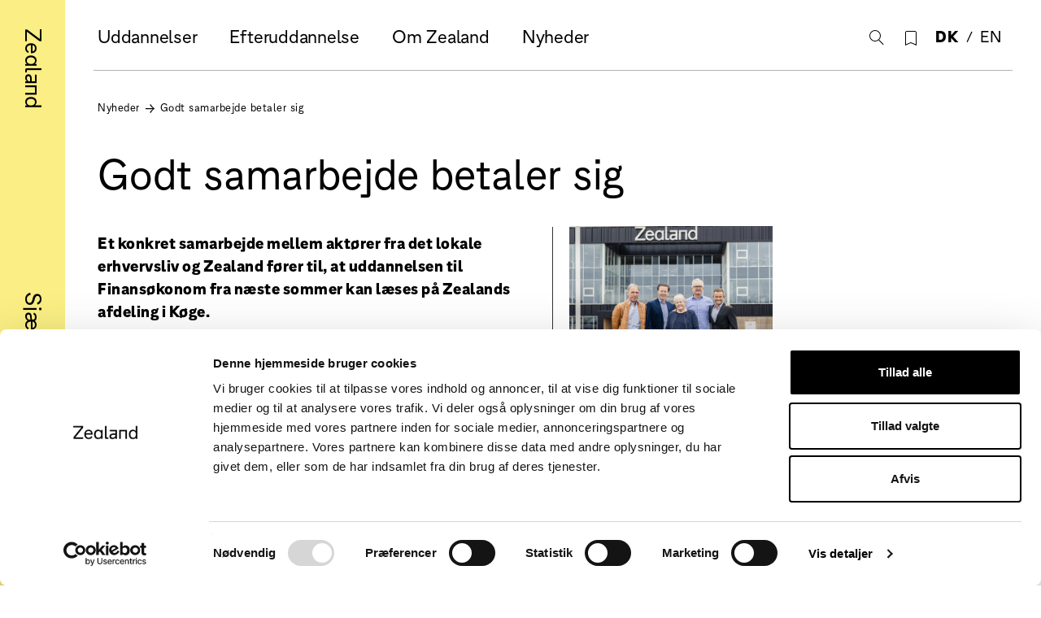

--- FILE ---
content_type: text/html; charset=UTF-8
request_url: https://www.zealand.dk/godt-samarbejde-betaler-sig/
body_size: 20657
content:
<!DOCTYPE html><html lang="da"><head><meta charset="utf-8"/><meta name="viewport" content="width=device-width, initial-scale=1, maximum-scale=1.0"><meta name="format-detection" content="telephone=no"><title>Godt samarbejde betaler sig | Zealand</title><meta name="facebook-domain-verification" content="enxirmb4zlehfm7e33k2lg3md8ohkz"/><link rel="shortcut icon" href="https://www.zealand.dk/wp-content/themes/zealand/assets/img/favicons/favicon.ico"><meta name='robots' content='index, follow, max-image-preview:large, max-snippet:-1, max-video-preview:-1' /> <script data-cfasync="false" data-pagespeed-no-defer>var gtm4wp_datalayer_name = "dataLayer";
	var dataLayer = dataLayer || [];

	const gtm4wp_scrollerscript_debugmode         = false;
	const gtm4wp_scrollerscript_callbacktime      = 100;
	const gtm4wp_scrollerscript_readerlocation    = 150;
	const gtm4wp_scrollerscript_contentelementid  = "content";
	const gtm4wp_scrollerscript_scannertime       = 60;</script> <link rel="canonical" href="https://www.zealand.dk/godt-samarbejde-betaler-sig/" /><meta property="og:locale" content="da_DK" /><meta property="og:type" content="article" /><meta property="og:title" content="Godt samarbejde betaler sig - Zealand" /><meta property="og:description" content="Et konkret samarbejde mellem aktører fra det lokale erhvervsliv og Zealand fører til, at uddannelsen til Finansøkonom fra næste sommer kan læses på Zealands afdeling i Køge." /><meta property="og:url" content="https://www.zealand.dk/godt-samarbejde-betaler-sig/" /><meta property="og:site_name" content="Zealand" /><meta property="article:published_time" content="2022-05-20T08:18:34+00:00" /><meta property="article:modified_time" content="2022-10-17T10:01:22+00:00" /><meta name="author" content="Anna Schmedes Nielsen" /><meta name="twitter:card" content="summary_large_image" /><meta name="twitter:label1" content="Written by" /><meta name="twitter:data1" content="Anna Schmedes Nielsen" /><meta name="twitter:label2" content="Est. reading time" /><meta name="twitter:data2" content="4 minutter" /> <script type="application/ld+json" class="yoast-schema-graph">{"@context":"https://schema.org","@graph":[{"@type":"Article","@id":"https://www.zealand.dk/godt-samarbejde-betaler-sig/#article","isPartOf":{"@id":"https://www.zealand.dk/godt-samarbejde-betaler-sig/"},"author":{"name":"Anna Schmedes Nielsen","@id":"https://www.zealand.dk/#/schema/person/8a96c31711ba7197aa67bfdd45a5922b"},"headline":"Godt samarbejde betaler sig","datePublished":"2022-05-20T08:18:34+00:00","dateModified":"2022-10-17T10:01:22+00:00","mainEntityOfPage":{"@id":"https://www.zealand.dk/godt-samarbejde-betaler-sig/"},"wordCount":877,"commentCount":0,"articleSection":["Uncategorized"],"inLanguage":"da-DK","potentialAction":[{"@type":"CommentAction","name":"Comment","target":["https://www.zealand.dk/godt-samarbejde-betaler-sig/#respond"]}]},{"@type":"WebPage","@id":"https://www.zealand.dk/godt-samarbejde-betaler-sig/","url":"https://www.zealand.dk/godt-samarbejde-betaler-sig/","name":"Godt samarbejde betaler sig - Zealand","isPartOf":{"@id":"https://www.zealand.dk/#website"},"datePublished":"2022-05-20T08:18:34+00:00","dateModified":"2022-10-17T10:01:22+00:00","author":{"@id":"https://www.zealand.dk/#/schema/person/8a96c31711ba7197aa67bfdd45a5922b"},"breadcrumb":{"@id":"https://www.zealand.dk/godt-samarbejde-betaler-sig/#breadcrumb"},"inLanguage":"da-DK","potentialAction":[{"@type":"ReadAction","target":["https://www.zealand.dk/godt-samarbejde-betaler-sig/"]}]},{"@type":"BreadcrumbList","@id":"https://www.zealand.dk/godt-samarbejde-betaler-sig/#breadcrumb","itemListElement":[{"@type":"ListItem","position":1,"name":"Home","item":"https://www.zealand.dk/"},{"@type":"ListItem","position":2,"name":"Godt samarbejde betaler sig"}]},{"@type":"WebSite","@id":"https://www.zealand.dk/#website","url":"https://www.zealand.dk/","name":"Zealand","description":"Sjællands Erhvervsakademi","potentialAction":[{"@type":"SearchAction","target":{"@type":"EntryPoint","urlTemplate":"https://www.zealand.dk/?s={search_term_string}"},"query-input":{"@type":"PropertyValueSpecification","valueRequired":true,"valueName":"search_term_string"}}],"inLanguage":"da-DK"},{"@type":"Person","@id":"https://www.zealand.dk/#/schema/person/8a96c31711ba7197aa67bfdd45a5922b","name":"Anna Schmedes Nielsen","image":{"@type":"ImageObject","inLanguage":"da-DK","@id":"https://www.zealand.dk/#/schema/person/image/","url":"https://www.zealand.dk/wp-content/litespeed/avatar/1/a7ab34c6fb02f8bc04e1fee3f5a2e219.jpg?ver=1768321650","contentUrl":"https://www.zealand.dk/wp-content/litespeed/avatar/1/a7ab34c6fb02f8bc04e1fee3f5a2e219.jpg?ver=1768321650","caption":"Anna Schmedes Nielsen"},"description":"Created 08-01-2020","url":"https://www.zealand.dk/author/ansn-2-2-2-2-2-2-2-2-2-2-2-2-2-2-2-2-2-2-2-2-2-2-2/"}]}</script> <style id='wp-img-auto-sizes-contain-inline-css' type='text/css'>img:is([sizes=auto i],[sizes^="auto," i]){contain-intrinsic-size:3000px 1500px}</style><link rel="preload" as="image" href="https://www.zealand.dk/wp-content/uploads/2022/05/Michael-Rasmus-Jesper-Zealand-2-scaled.jpg.webp"><link data-optimized="1" rel='stylesheet' id='wp-block-library-css' href='https://www.zealand.dk/wp-content/litespeed/css/1/e15a3be44b8a40595f4b9c6e2c3d7d9f.css?ver=c2cec' type='text/css' media='all' /><style id='global-styles-inline-css' type='text/css'>:root{--wp--preset--aspect-ratio--square:1;--wp--preset--aspect-ratio--4-3:4/3;--wp--preset--aspect-ratio--3-4:3/4;--wp--preset--aspect-ratio--3-2:3/2;--wp--preset--aspect-ratio--2-3:2/3;--wp--preset--aspect-ratio--16-9:16/9;--wp--preset--aspect-ratio--9-16:9/16;--wp--preset--color--black:#000000;--wp--preset--color--cyan-bluish-gray:#abb8c3;--wp--preset--color--white:#ffffff;--wp--preset--color--pale-pink:#f78da7;--wp--preset--color--vivid-red:#cf2e2e;--wp--preset--color--luminous-vivid-orange:#ff6900;--wp--preset--color--luminous-vivid-amber:#fcb900;--wp--preset--color--light-green-cyan:#7bdcb5;--wp--preset--color--vivid-green-cyan:#00d084;--wp--preset--color--pale-cyan-blue:#8ed1fc;--wp--preset--color--vivid-cyan-blue:#0693e3;--wp--preset--color--vivid-purple:#9b51e0;--wp--preset--gradient--vivid-cyan-blue-to-vivid-purple:linear-gradient(135deg,rgb(6,147,227) 0%,rgb(155,81,224) 100%);--wp--preset--gradient--light-green-cyan-to-vivid-green-cyan:linear-gradient(135deg,rgb(122,220,180) 0%,rgb(0,208,130) 100%);--wp--preset--gradient--luminous-vivid-amber-to-luminous-vivid-orange:linear-gradient(135deg,rgb(252,185,0) 0%,rgb(255,105,0) 100%);--wp--preset--gradient--luminous-vivid-orange-to-vivid-red:linear-gradient(135deg,rgb(255,105,0) 0%,rgb(207,46,46) 100%);--wp--preset--gradient--very-light-gray-to-cyan-bluish-gray:linear-gradient(135deg,rgb(238,238,238) 0%,rgb(169,184,195) 100%);--wp--preset--gradient--cool-to-warm-spectrum:linear-gradient(135deg,rgb(74,234,220) 0%,rgb(151,120,209) 20%,rgb(207,42,186) 40%,rgb(238,44,130) 60%,rgb(251,105,98) 80%,rgb(254,248,76) 100%);--wp--preset--gradient--blush-light-purple:linear-gradient(135deg,rgb(255,206,236) 0%,rgb(152,150,240) 100%);--wp--preset--gradient--blush-bordeaux:linear-gradient(135deg,rgb(254,205,165) 0%,rgb(254,45,45) 50%,rgb(107,0,62) 100%);--wp--preset--gradient--luminous-dusk:linear-gradient(135deg,rgb(255,203,112) 0%,rgb(199,81,192) 50%,rgb(65,88,208) 100%);--wp--preset--gradient--pale-ocean:linear-gradient(135deg,rgb(255,245,203) 0%,rgb(182,227,212) 50%,rgb(51,167,181) 100%);--wp--preset--gradient--electric-grass:linear-gradient(135deg,rgb(202,248,128) 0%,rgb(113,206,126) 100%);--wp--preset--gradient--midnight:linear-gradient(135deg,rgb(2,3,129) 0%,rgb(40,116,252) 100%);--wp--preset--font-size--small:13px;--wp--preset--font-size--medium:20px;--wp--preset--font-size--large:36px;--wp--preset--font-size--x-large:42px;--wp--preset--spacing--20:0.44rem;--wp--preset--spacing--30:0.67rem;--wp--preset--spacing--40:1rem;--wp--preset--spacing--50:1.5rem;--wp--preset--spacing--60:2.25rem;--wp--preset--spacing--70:3.38rem;--wp--preset--spacing--80:5.06rem;--wp--preset--shadow--natural:6px 6px 9px rgba(0, 0, 0, 0.2);--wp--preset--shadow--deep:12px 12px 50px rgba(0, 0, 0, 0.4);--wp--preset--shadow--sharp:6px 6px 0px rgba(0, 0, 0, 0.2);--wp--preset--shadow--outlined:6px 6px 0px -3px rgb(255, 255, 255), 6px 6px rgb(0, 0, 0);--wp--preset--shadow--crisp:6px 6px 0px rgb(0, 0, 0)}:where(.is-layout-flex){gap:.5em}:where(.is-layout-grid){gap:.5em}body .is-layout-flex{display:flex}.is-layout-flex{flex-wrap:wrap;align-items:center}.is-layout-flex>:is(*,div){margin:0}body .is-layout-grid{display:grid}.is-layout-grid>:is(*,div){margin:0}:where(.wp-block-columns.is-layout-flex){gap:2em}:where(.wp-block-columns.is-layout-grid){gap:2em}:where(.wp-block-post-template.is-layout-flex){gap:1.25em}:where(.wp-block-post-template.is-layout-grid){gap:1.25em}.has-black-color{color:var(--wp--preset--color--black)!important}.has-cyan-bluish-gray-color{color:var(--wp--preset--color--cyan-bluish-gray)!important}.has-white-color{color:var(--wp--preset--color--white)!important}.has-pale-pink-color{color:var(--wp--preset--color--pale-pink)!important}.has-vivid-red-color{color:var(--wp--preset--color--vivid-red)!important}.has-luminous-vivid-orange-color{color:var(--wp--preset--color--luminous-vivid-orange)!important}.has-luminous-vivid-amber-color{color:var(--wp--preset--color--luminous-vivid-amber)!important}.has-light-green-cyan-color{color:var(--wp--preset--color--light-green-cyan)!important}.has-vivid-green-cyan-color{color:var(--wp--preset--color--vivid-green-cyan)!important}.has-pale-cyan-blue-color{color:var(--wp--preset--color--pale-cyan-blue)!important}.has-vivid-cyan-blue-color{color:var(--wp--preset--color--vivid-cyan-blue)!important}.has-vivid-purple-color{color:var(--wp--preset--color--vivid-purple)!important}.has-black-background-color{background-color:var(--wp--preset--color--black)!important}.has-cyan-bluish-gray-background-color{background-color:var(--wp--preset--color--cyan-bluish-gray)!important}.has-white-background-color{background-color:var(--wp--preset--color--white)!important}.has-pale-pink-background-color{background-color:var(--wp--preset--color--pale-pink)!important}.has-vivid-red-background-color{background-color:var(--wp--preset--color--vivid-red)!important}.has-luminous-vivid-orange-background-color{background-color:var(--wp--preset--color--luminous-vivid-orange)!important}.has-luminous-vivid-amber-background-color{background-color:var(--wp--preset--color--luminous-vivid-amber)!important}.has-light-green-cyan-background-color{background-color:var(--wp--preset--color--light-green-cyan)!important}.has-vivid-green-cyan-background-color{background-color:var(--wp--preset--color--vivid-green-cyan)!important}.has-pale-cyan-blue-background-color{background-color:var(--wp--preset--color--pale-cyan-blue)!important}.has-vivid-cyan-blue-background-color{background-color:var(--wp--preset--color--vivid-cyan-blue)!important}.has-vivid-purple-background-color{background-color:var(--wp--preset--color--vivid-purple)!important}.has-black-border-color{border-color:var(--wp--preset--color--black)!important}.has-cyan-bluish-gray-border-color{border-color:var(--wp--preset--color--cyan-bluish-gray)!important}.has-white-border-color{border-color:var(--wp--preset--color--white)!important}.has-pale-pink-border-color{border-color:var(--wp--preset--color--pale-pink)!important}.has-vivid-red-border-color{border-color:var(--wp--preset--color--vivid-red)!important}.has-luminous-vivid-orange-border-color{border-color:var(--wp--preset--color--luminous-vivid-orange)!important}.has-luminous-vivid-amber-border-color{border-color:var(--wp--preset--color--luminous-vivid-amber)!important}.has-light-green-cyan-border-color{border-color:var(--wp--preset--color--light-green-cyan)!important}.has-vivid-green-cyan-border-color{border-color:var(--wp--preset--color--vivid-green-cyan)!important}.has-pale-cyan-blue-border-color{border-color:var(--wp--preset--color--pale-cyan-blue)!important}.has-vivid-cyan-blue-border-color{border-color:var(--wp--preset--color--vivid-cyan-blue)!important}.has-vivid-purple-border-color{border-color:var(--wp--preset--color--vivid-purple)!important}.has-vivid-cyan-blue-to-vivid-purple-gradient-background{background:var(--wp--preset--gradient--vivid-cyan-blue-to-vivid-purple)!important}.has-light-green-cyan-to-vivid-green-cyan-gradient-background{background:var(--wp--preset--gradient--light-green-cyan-to-vivid-green-cyan)!important}.has-luminous-vivid-amber-to-luminous-vivid-orange-gradient-background{background:var(--wp--preset--gradient--luminous-vivid-amber-to-luminous-vivid-orange)!important}.has-luminous-vivid-orange-to-vivid-red-gradient-background{background:var(--wp--preset--gradient--luminous-vivid-orange-to-vivid-red)!important}.has-very-light-gray-to-cyan-bluish-gray-gradient-background{background:var(--wp--preset--gradient--very-light-gray-to-cyan-bluish-gray)!important}.has-cool-to-warm-spectrum-gradient-background{background:var(--wp--preset--gradient--cool-to-warm-spectrum)!important}.has-blush-light-purple-gradient-background{background:var(--wp--preset--gradient--blush-light-purple)!important}.has-blush-bordeaux-gradient-background{background:var(--wp--preset--gradient--blush-bordeaux)!important}.has-luminous-dusk-gradient-background{background:var(--wp--preset--gradient--luminous-dusk)!important}.has-pale-ocean-gradient-background{background:var(--wp--preset--gradient--pale-ocean)!important}.has-electric-grass-gradient-background{background:var(--wp--preset--gradient--electric-grass)!important}.has-midnight-gradient-background{background:var(--wp--preset--gradient--midnight)!important}.has-small-font-size{font-size:var(--wp--preset--font-size--small)!important}.has-medium-font-size{font-size:var(--wp--preset--font-size--medium)!important}.has-large-font-size{font-size:var(--wp--preset--font-size--large)!important}.has-x-large-font-size{font-size:var(--wp--preset--font-size--x-large)!important}</style><style id='classic-theme-styles-inline-css' type='text/css'>/*! This file is auto-generated */
.wp-block-button__link{color:#fff;background-color:#32373c;border-radius:9999px;box-shadow:none;text-decoration:none;padding:calc(.667em + 2px) calc(1.333em + 2px);font-size:1.125em}.wp-block-file__button{background:#32373c;color:#fff;text-decoration:none}</style><link data-optimized="1" rel='stylesheet' id='specialhidden-style-css-css' href='https://www.zealand.dk/wp-content/litespeed/css/1/9fbb78e361717e3ea40cbbdd66bd6174.css?ver=bc9fb' type='text/css' media='all' /><link data-optimized="1" rel='stylesheet' id='cludo-css' href='https://www.zealand.dk/wp-content/litespeed/css/1/b3183582646e1284a6470f497164da1a.css?ver=4da1a' type='text/css' media='all' /><link data-optimized="1" rel='stylesheet' id='bootstrap-css-css' href='https://www.zealand.dk/wp-content/litespeed/css/1/e3408c4abbc2c527041cecc362129a42.css?ver=ac58d' type='text/css' media='' /><link data-optimized="1" rel='stylesheet' id='main-css-css' href='https://www.zealand.dk/wp-content/litespeed/css/1/a3312a2a17f0d430291d2ee96aff95b1.css?ver=59205' type='text/css' media='' /><link data-optimized="1" rel='stylesheet' id='font-awesome-css' href='https://www.zealand.dk/wp-content/litespeed/css/1/dd2f14d80e74a6bcc61213e41a3ed8ad.css?ver=ed8ad' type='text/css' media='all' /><link data-optimized="1" rel='stylesheet' id='dkpdf-frontend-css' href='https://www.zealand.dk/wp-content/litespeed/css/1/9096862405160621def2f9fbba905c2b.css?ver=c425d' type='text/css' media='all' /> <script type="text/javascript" src="https://www.zealand.dk/wp-includes/js/jquery/jquery.min.js?ver=3.7.1" id="jquery-core-js"></script> <script data-optimized="1" type="text/javascript" src="https://www.zealand.dk/wp-content/litespeed/js/1/74be2d043cc9eaf2ecaa146ae2722626.js?ver=e63b7" id="jquery-migrate-js"></script> <script type="text/javascript" id="file_uploads_nfpluginsettings-js-extra">/*  */
var params = {"clearLogRestUrl":"https://www.zealand.dk/wp-json/nf-file-uploads/debug-log/delete-all","clearLogButtonId":"file_uploads_clear_debug_logger","downloadLogRestUrl":"https://www.zealand.dk/wp-json/nf-file-uploads/debug-log/get-all","downloadLogButtonId":"file_uploads_download_debug_logger"};
//# sourceURL=file_uploads_nfpluginsettings-js-extra
/*  */</script> <script data-optimized="1" type="text/javascript" src="https://www.zealand.dk/wp-content/litespeed/js/1/71431ca392375581f50e4a4ff0f42be1.js?ver=27d4e" id="file_uploads_nfpluginsettings-js"></script> <script data-optimized="1" type="text/javascript" src="https://www.zealand.dk/wp-content/litespeed/js/1/c388f5c93df2e7ed8a7a1b4b181acfe8.js?ver=b3626" id="gtm4wp-scroll-tracking-js"></script> <script data-optimized="1" type="text/javascript" src="https://www.zealand.dk/wp-content/litespeed/js/1/3e3769cd7dea8f4a4aa2e49859ab81ab.js?ver=6b1a0" id="js-mdernize-js"></script> <script data-optimized="1" type="text/javascript" src="https://www.zealand.dk/wp-content/litespeed/js/1/dd9889a89d0d2bfc6fc5ea3f3b3e8804.js?ver=af7ce" id="scrollreveal-js"></script>  <script data-cfasync="false" data-pagespeed-no-defer type="text/javascript">var dataLayer_content = {"pagePostType":"post","pagePostType2":"single-post","pageCategory":["uncategorized"],"pagePostAuthor":"Anna Schmedes Nielsen","pagePostDate":"maj 20, 2022","pagePostDateYear":2022,"pagePostDateMonth":5,"pagePostDateDay":20,"pagePostDateDayName":"fredag","pagePostDateHour":10,"pagePostDateMinute":18,"pagePostDateIso":"2022-05-20T10:18:34+02:00","pagePostDateUnix":1653041914,"postCountOnPage":1,"postCountTotal":1,"postID":70087};
	dataLayer.push( dataLayer_content );</script> <script data-cfasync="false" data-pagespeed-no-defer type="text/javascript">(function(w,d,s,l,i){w[l]=w[l]||[];w[l].push({'gtm.start':
new Date().getTime(),event:'gtm.js'});var f=d.getElementsByTagName(s)[0],
j=d.createElement(s),dl=l!='dataLayer'?'&l='+l:'';j.async=true;j.src=
'//www.googletagmanager.com/gtm.js?id='+i+dl;f.parentNode.insertBefore(j,f);
})(window,document,'script','dataLayer','GTM-KB4T8PB8');</script> <meta property="category" content="Uncategorized" /><style>.nf-fu-progress{display:none}</style> <script type="text/javascript">var url_site = window.location.href.split( '?' )[ 0 ],
			title_site = document.title;
		if ( 'scrollRestoration' in history ) {
			// Back off, browser, I got this...
			history.scrollRestoration = 'manual';
		}</script> </head><body class="wp-singular post-template-default single single-post postid-70087 single-format-standard wp-theme-zealand"><a href="#main" class="skip">Skip to main content</a><header><div class="header-fixed"><div class="anchor-logo">
<a aria-label="Logo" href="/" class="logo">Zealand</a></div><div class="anchor-page-name">
<span class="page-name">Sjællands Erhvervsakademi</span></div></div><div class="header-menu"><div class="container-fluid"><div class="row"><div class="col-12 header-menu__wrapper">
<a href="#" class="mobile-menu-btn"><i class="icon-menu"></i></a>
<a aria-label="Logo" href="/" class="logo">Zealand</a><nav class="menu main-navigation"><div class="menu-header-menu-container">
<a aria-label="Close" class="close-main-menu-btn"><i class="icon-close"></i></a><ul id="menu-header-menu" class="menu"><li id="menu-item-53643"
class="menu-item menu-item-type-post_type menu-item-object-page menu-item-53643 has-sub-menu">
<a aria-label="Gå til Uddannelser" class="menu-item__link" tabindex="0">Uddannelser</a>
<a aria-label="Close" class="close-menu-btn" tabindex="0"><i class="icon-close"></i></a>
<a class="close-sub-menu-mobile-only">
<i class="icon-back"></i>
<span class="label">Menu</span>
</a><div class="sub-menu-container"><div class="sub-menu-inner"><div class="intro"><h4 class="heading">Uddannelser</h4><p class="desc-content">
Se alle dine muligheder for uddannelse her</p>
<a aria-label="Gå til Uddannelser" href="https://www.zealand.dk/fuldtidsuddannelser/"
class="button has-arrow bg-yellow" tabindex="0">Uddannelser</a></div><nav class="sub-nav"><div class="sub-nav-inner"><div class="group-menu">
<label>Uddannelser</label><ul class="sub-nav-menu"><li class="sub-nav-menu-item is-parent has-sub-menu">
<a aria-label="Gå til Erhvervsakademiuddannelser" href="/fuldtidsuddannelser/" tabindex="0">Erhvervsakademiuddannelser</a>
<i class="icon-caret btn-open-sub-nav"></i>
<span
class="close-sub-nav-menu-item-btn">
<i class="icon-back"></i>
</span><div class="group-menu">
<label>Erhvervsakademiuddannelser</label><ul class="sub-nav-menu"><li class="sub-nav-menu-item">
<a aria-label="Gå til Administrationsøkonom" href="https://www.zealand.dk/fuldtid/administrationsoekonom/" tabindex="0">Administrationsøkonom</a></li><li class="sub-nav-menu-item">
<a aria-label="Gå til Autoteknolog" href="https://www.zealand.dk/fuldtid/autoteknolog/" tabindex="0">Autoteknolog</a></li><li class="sub-nav-menu-item">
<a aria-label="Gå til Byggetekniker" href="https://www.zealand.dk/fuldtid/byggetekniker/" tabindex="0">Byggetekniker</a></li><li class="sub-nav-menu-item">
<a aria-label="Gå til Datamatiker" href="https://www.zealand.dk/fuldtid/datamatiker/" tabindex="0">Datamatiker</a></li><li class="sub-nav-menu-item">
<a aria-label="Gå til Datamatiker Autismeholdet" href="https://www.zealand.dk/fuldtid/datamatiker-autismeholdet/" tabindex="0">Datamatiker Autismeholdet</a></li><li class="sub-nav-menu-item">
<a aria-label="Gå til EL-installatør" href="https://www.zealand.dk/fuldtid/el-installatoer/" tabindex="0">EL-installatør</a></li><li class="sub-nav-menu-item">
<a aria-label="Gå til Finansøkonom" href="https://www.zealand.dk/fuldtid/finansoekonom/" tabindex="0">Finansøkonom</a></li><li class="sub-nav-menu-item">
<a aria-label="Gå til  Fødevareteknolog" href="https://www.zealand.dk/fuldtid/fodevareteknolog/" tabindex="0"> Fødevareteknolog</a></li><li class="sub-nav-menu-item">
<a aria-label="Gå til Handelsøkonom" href="https://www.zealand.dk/fuldtid/handelsoekonom/" tabindex="0">Handelsøkonom</a></li><li class="sub-nav-menu-item">
<a aria-label="Gå til IT-teknolog" href="https://www.zealand.dk/fuldtid/it-teknolog/" tabindex="0">IT-teknolog</a></li><li class="sub-nav-menu-item">
<a aria-label="Gå til Jordbrugsteknolog (Natur & Miljø)" href="https://www.zealand.dk/fuldtid/jordbrugsteknolog/" tabindex="0">Jordbrugsteknolog (Natur & Miljø)</a></li><li class="sub-nav-menu-item">
<a aria-label="Gå til Laborant" href="https://www.zealand.dk/fuldtid/laborant/" tabindex="0">Laborant</a></li><li class="sub-nav-menu-item">
<a aria-label="Gå til Logistikøkonom" href="https://www.zealand.dk/fuldtid/logistikoekonom/" tabindex="0">Logistikøkonom</a></li><li class="sub-nav-menu-item">
<a aria-label="Gå til Markedsføringsøkonom" href="https://www.zealand.dk/fuldtid/markedsfoeringsoekonom/" tabindex="0">Markedsføringsøkonom</a></li><li class="sub-nav-menu-item">
<a aria-label="Gå til Markedsføringsøkonom Online" href="https://www.zealand.dk/fuldtid/markedsforingsokonom-blended-learning/" tabindex="0">Markedsføringsøkonom Online</a></li><li class="sub-nav-menu-item">
<a aria-label="Gå til Multimediedesigner" href="https://www.zealand.dk/fuldtid/multimediedesigner/" tabindex="0">Multimediedesigner</a></li><li class="sub-nav-menu-item">
<a aria-label="Gå til Procesteknolog" href="https://www.zealand.dk/fuldtid/procesteknolog/" tabindex="0">Procesteknolog</a></li><li class="sub-nav-menu-item">
<a aria-label="Gå til Produktionsteknolog" href="https://www.zealand.dk/fuldtid/produktionsteknolog/" tabindex="0">Produktionsteknolog</a></li><li class="sub-nav-menu-item">
<a aria-label="Gå til Service- og Oplevelsesøkonom" href="https://www.zealand.dk/fuldtid/service-og-oplevelsesoekonom/" tabindex="0">Service- og Oplevelsesøkonom</a></li><li class="sub-nav-menu-item">
<a aria-label="Gå til Service- og Oplevelsesøkonom Online" href="https://www.zealand.dk/fuldtid/service-og-oplevelsesoekonom-blended/" tabindex="0">Service- og Oplevelsesøkonom Online</a></li><li class="sub-nav-menu-item">
<a aria-label="Gå til VVS-installatør" href="https://www.zealand.dk/fuldtid/vvs-installatoer/" tabindex="0">VVS-installatør</a></li><li class="sub-nav-menu-item"></li></ul></div></li><li class="sub-nav-menu-item is-parent has-sub-menu">
<a aria-label="Gå til Professionsbachelor" href="/fuldtidsuddannelser/" tabindex="0">Professionsbachelor</a>
<i class="icon-caret btn-open-sub-nav"></i>
<span
class="close-sub-nav-menu-item-btn">
<i class="icon-back"></i>
</span><div class="group-menu">
<label>Professionsbachelor</label><ul class="sub-nav-menu"><li class="sub-nav-menu-item">
<a aria-label="Gå til Finansbachelor" href="https://www.zealand.dk/fuldtid/finansbachelor/" tabindex="0">Finansbachelor</a></li><li class="sub-nav-menu-item">
<a aria-label="Gå til Engelsk og Digital Markedskommunikation" href="https://www.zealand.dk/fuldtid/engelsk-og-digital-markedskommunikation/" tabindex="0">Engelsk og Digital Markedskommunikation</a></li><li class="sub-nav-menu-item">
<a aria-label="Gå til Event Management og Økonomi" href="https://www.zealand.dk/fuldtid/event-management-og-okonomi/" tabindex="0">Event Management og Økonomi</a></li><li class="sub-nav-menu-item">
<a aria-label="Gå til Leisure Management " href="https://www.zealand.dk/fuldtid/leisure-management/" tabindex="0">Leisure Management </a></li><li class="sub-nav-menu-item">
<a aria-label="Gå til Økonomi og IT" href="https://www.zealand.dk/fuldtid/okonomi-og-informationsteknologi/" tabindex="0">Økonomi og IT</a></li><li class="sub-nav-menu-item">
<a aria-label="Gå til Bygningskonstruktør" href="https://www.zealand.dk/fuldtid/bygningskonstruktoer/" tabindex="0">Bygningskonstruktør</a></li><li class="sub-nav-menu-item">
<a aria-label="Gå til Bygningskonstruktør Online" href="https://www.zealand.dk/fuldtid/bygningskonstruktor-blended-learning/" tabindex="0">Bygningskonstruktør Online</a></li><li class="sub-nav-menu-item">
<a aria-label="Gå til Urban Landskabsingeniør" href="https://www.zealand.dk/fuldtid/urban-landskabsingenioer/" tabindex="0">Urban Landskabsingeniør</a></li></ul></div></li><li class="sub-nav-menu-item is-parent ">
<a aria-label="Gå til Online uddannelser" href="https://www.zealand.dk/online-uddannelser/" tabindex="0">Online uddannelser</a></li><li class="sub-nav-menu-item is-parent has-sub-menu">
<a aria-label="Gå til Top Up-Bachelor" href="/fuldtidsuddannelser/" tabindex="0">Top Up-Bachelor</a>
<i class="icon-caret btn-open-sub-nav"></i>
<span
class="close-sub-nav-menu-item-btn">
<i class="icon-back"></i>
</span><div class="group-menu">
<label>Top Up-Bachelor</label><ul class="sub-nav-menu"><li class="sub-nav-menu-item">
<a aria-label="Gå til Hvad er en Top-Up?" href="https://www.zealand.dk/top-up/" tabindex="0">Hvad er en Top-Up?</a></li><li class="sub-nav-menu-item">
<a aria-label="Gå til IT-Sikkerhed" href="https://www.zealand.dk/fuldtid/it-sikkerhed/" tabindex="0">IT-Sikkerhed</a></li><li class="sub-nav-menu-item">
<a aria-label="Gå til International Handel og Markedsføring" href="https://www.zealand.dk/fuldtid/international-handel-markedsfoering-pba/" tabindex="0">International Handel og Markedsføring</a></li><li class="sub-nav-menu-item">
<a aria-label="Gå til Innovation og Entrepreneurship" href="https://www.zealand.dk/fuldtid/innovation-entrepreneurship-pba/" tabindex="0">Innovation og Entrepreneurship</a></li><li class="sub-nav-menu-item">
<a aria-label="Gå til Webudvikling" href="https://www.zealand.dk/fuldtid/webudvikling-pba/" tabindex="0">Webudvikling</a></li><li class="sub-nav-menu-item">
<a aria-label="Gå til Digital Konceptudvikling" href="https://www.zealand.dk/fuldtid/digital-konceptudvikling/" tabindex="0">Digital Konceptudvikling</a></li><li class="sub-nav-menu-item">
<a aria-label="Gå til Jordbrug" href="https://www.zealand.dk/fuldtid/jordbrugsvirksomhed-pba/" tabindex="0">Jordbrug</a></li></ul></div></li><li class="sub-nav-menu-item is-parent ">
<a aria-label="Gå til Alt om ansøgning" href="https://www.zealand.dk/ansoeg/" tabindex="0">Alt om ansøgning</a></li><li class="sub-nav-menu-item is-parent ">
<a aria-label="Gå til Ledige pladser" href="https://www.zealand.dk/ledige-pladser/" tabindex="0">Ledige pladser</a></li></ul></div><div class="group-menu">
<label>Praktik</label><ul class="sub-nav-menu"><li class="sub-nav-menu-item is-parent ">
<a aria-label="Gå til Alt om praktik" href="https://www.zealand.dk/praktik/" tabindex="0">Alt om praktik</a></li><li class="sub-nav-menu-item is-parent ">
<a aria-label="Gå til Få en studerende i praktik" href="https://www.zealand.dk/praktik/for-virksomheder/" tabindex="0">Få en studerende i praktik</a></li></ul></div><div class="group-menu">
<label>Mød os her</label><ul class="sub-nav-menu"><li class="sub-nav-menu-item is-parent ">
<a aria-label="Gå til Åbent Hus" href="https://www.zealand.dk/aabent-hus/" tabindex="0">Åbent Hus</a></li><li class="sub-nav-menu-item is-parent ">
<a aria-label="Gå til Det sker" href="https://www.zealand.dk/kalender/" tabindex="0">Det sker</a></li><li class="sub-nav-menu-item is-parent ">
<a aria-label="Gå til Studerende for en dag" href="https://www.zealand.dk/fuldtidsuddannelser-tidligere/studerende-for-en-dag/" tabindex="0">Studerende for en dag</a></li><li class="sub-nav-menu-item is-parent ">
<a aria-label="Gå til Brobygning" href="https://www.zealand.dk/fuldtidsuddannelser-tidligere/besog-os/" tabindex="0">Brobygning</a></li><li class="sub-nav-menu-item is-parent ">
<a aria-label="Gå til HF-brobygning" href="https://www.zealand.dk/hf-brobygning/" tabindex="0">HF-brobygning</a></li><li class="sub-nav-menu-item is-parent ">
<a aria-label="Gå til Studiepraktik" href="https://www.zealand.dk/studiepraktik/" tabindex="0">Studiepraktik</a></li></ul></div><div class="group-menu">
<label>For studerende</label><ul class="sub-nav-menu"><li class="sub-nav-menu-item is-parent has-sub-menu">
<a aria-label="Gå til Studieliv og praktisk info" href="https://www.zealand.dk/for-studerende/" tabindex="0">Studieliv og praktisk info</a>
<i class="icon-caret btn-open-sub-nav"></i>
<span
class="close-sub-nav-menu-item-btn">
<i class="icon-back"></i>
</span><div class="group-menu">
<label>Alt det praktiske i studielivet</label><ul class="sub-nav-menu"><li class="sub-nav-menu-item">
<a aria-label="Gå til Kom i gang med dit studie" href="https://www.zealand.dk/for-studerende/kom-i-gang/" tabindex="0">Kom i gang med dit studie</a></li><li class="sub-nav-menu-item">
<a aria-label="Gå til Studievejledning & SPS" href="https://www.zealand.dk/kontakt/studievejledning/" tabindex="0">Studievejledning & SPS</a></li><li class="sub-nav-menu-item">
<a aria-label="Gå til Moodle" href="https://moodle.zealand.dk/login/index.php" tabindex="0">Moodle</a></li><li class="sub-nav-menu-item">
<a aria-label="Gå til Kom ud i verden" href="https://www.zealand.dk/kom-ud-i-verden/" tabindex="0">Kom ud i verden</a></li><li class="sub-nav-menu-item">
<a aria-label="Gå til SPS – få støtte på studiet" href="https://www.zealand.dk/sps/" tabindex="0">SPS – få støtte på studiet</a></li><li class="sub-nav-menu-item">
<a aria-label="Gå til De Studerendes Råd - DSR" href="https://www.zealand.dk/dsr-de-studerendes-rad/" tabindex="0">De Studerendes Råd - DSR</a></li><li class="sub-nav-menu-item">
<a aria-label="Gå til Merit" href="https://www.zealand.dk/ansoeg/merit/" tabindex="0">Merit</a></li><li class="sub-nav-menu-item">
<a aria-label="Gå til Eksamen" href="https://www.zealand.dk/for-studerende/eksamen/" tabindex="0">Eksamen</a></li><li class="sub-nav-menu-item">
<a aria-label="Gå til Selvbetjening / Blanketter" href="https://www.zealand.dk/for-studerende/blanketter/" tabindex="0">Selvbetjening / Blanketter</a></li><li class="sub-nav-menu-item">
<a aria-label="Gå til SU & Ungdomskort" href="https://www.zealand.dk/for-studerende/su-transport/" tabindex="0">SU & Ungdomskort</a></li></ul></div></li><li class="sub-nav-menu-item is-parent has-sub-menu">
<a aria-label="Gå til Labs for studerende" href="https://www.zealand.dk/forskning-og-udvikling-2/" tabindex="0">Labs for studerende</a>
<i class="icon-caret btn-open-sub-nav"></i>
<span
class="close-sub-nav-menu-item-btn">
<i class="icon-back"></i>
</span><div class="group-menu">
<label>Se alle vores labs</label><ul class="sub-nav-menu"><li class="sub-nav-menu-item">
<a aria-label="Gå til StartUp Zone" href="https://www.zealand.dk/forskning-og-udvikling/startupzone/" tabindex="0">StartUp Zone</a></li><li class="sub-nav-menu-item">
<a aria-label="Gå til BIM Lab" href="https://www.zealand.dk/forskning-og-udvikling/bim-lab/" tabindex="0">BIM Lab</a></li><li class="sub-nav-menu-item">
<a aria-label="Gå til Fablab" href="https://www.zealand.dk/forskning-og-udvikling/fablab/" tabindex="0">Fablab</a></li><li class="sub-nav-menu-item">
<a aria-label="Gå til Dimselab" href="https://www.zealand.dk/dimselab/" tabindex="0">Dimselab</a></li><li class="sub-nav-menu-item">
<a aria-label="Gå til Zealab" href="https://www.zealand.dk/forskning-og-udvikling/zealab/" tabindex="0">Zealab</a></li><li class="sub-nav-menu-item">
<a aria-label="Gå til Pilot" href="https://www.zealand.dk/forskning-og-udvikling/pilot/" tabindex="0">Pilot</a></li><li class="sub-nav-menu-item">
<a aria-label="Gå til Makerspace" href="https://www.zealand.dk/forskning-og-udvikling/makerspace/" tabindex="0">Makerspace</a></li></ul></div></li></ul></div><div class="group-menu">
<label>For censorer</label><ul class="sub-nav-menu"><li class="sub-nav-menu-item is-parent ">
<a aria-label="Gå til Information til censorer" href="https://www.zealand.dk/for-studerende/for-censorer/" tabindex="0">Information til censorer</a></li></ul></div><div class="group-menu">
<label>Kalender</label><ul class="sub-nav-menu"><li class="sub-nav-menu-item is-parent ">
<a aria-label="Gå til Kalender" href="https://www.zealand.dk/kalender/" tabindex="0">Kalender</a></li></ul></div></div><div class="col-12 col-md-6"></div></nav></div></div></li><li id="menu-item-53643"
class="menu-item menu-item-type-post_type menu-item-object-page menu-item-53643 has-sub-menu">
<a aria-label="Gå til Efteruddannelse" class="menu-item__link" tabindex="0">Efteruddannelse</a>
<a aria-label="Close" class="close-menu-btn" tabindex="0"><i class="icon-close"></i></a>
<a class="close-sub-menu-mobile-only">
<i class="icon-back"></i>
<span class="label">Menu</span>
</a><div class="sub-menu-container"><div class="sub-menu-inner"><div class="intro"><h4 class="heading">Efteruddannelse</h4><p class="desc-content">
Verden forandrer sig hurtigt og det gør dit job og den virksomhed, du arbejder i, også. Opgrader dine kompetencer løbende, efterhånden som dine arbejdsopgaver udvikler sig.</p>
<a aria-label="Gå til Gå til efteruddannelse" href="https://www.zealand.dk/efteruddannelse-paa-zealand/"
class="button has-arrow bg-yellow" tabindex="0">Gå til efteruddannelse</a></div><nav class="sub-nav"><div class="sub-nav-inner"><div class="group-menu">
<label>Efteruddannelse</label><ul class="sub-nav-menu"><li class="sub-nav-menu-item is-parent ">
<a aria-label="Gå til Alle fag og kurser" href="https://www.zealand.dk/fag-og-kurser/" tabindex="0">Alle fag og kurser</a></li><li class="sub-nav-menu-item is-parent has-sub-menu">
<a aria-label="Gå til Akademiuddannelser" href="https://www.zealand.dk/efteruddannelse/" tabindex="0">Akademiuddannelser</a>
<i class="icon-caret btn-open-sub-nav"></i>
<span
class="close-sub-nav-menu-item-btn">
<i class="icon-back"></i>
</span><div class="group-menu">
<label>Akademiuddannelser</label><ul class="sub-nav-menu"><li class="sub-nav-menu-item">
<a aria-label="Gå til Akademiuddannelse i Ledelse" href="https://www.zealand.dk/efteruddannelse/akademiuddannelse-i-ledelse/" tabindex="0">Akademiuddannelse i Ledelse</a></li><li class="sub-nav-menu-item">
<a aria-label="Gå til Arbejdsmiljøuddannelsen (Lovpligtig)" href="https://www.zealand.dk/fag-og-kurser/den-lovpligtige-arbejdsmiljouddannelse/" tabindex="0">Arbejdsmiljøuddannelsen (Lovpligtig)</a></li><li class="sub-nav-menu-item">
<a aria-label="Gå til Arbejdsmiljøkoordinator" href="https://www.zealand.dk/fag-og-kurser/arbejdsmiljokoordinator/" tabindex="0">Arbejdsmiljøkoordinator</a></li><li class="sub-nav-menu-item">
<a aria-label="Gå til Bank og realkredit" href="https://www.zealand.dk/efteruddannelse/bank-og-realkredit/" tabindex="0">Bank og realkredit</a></li><li class="sub-nav-menu-item">
<a aria-label="Gå til Dansk Bilbrancheråds uddannelsesforløb" href="https://www.zealand.dk/dansk-bilbrancherads-uddannelsesforlob/" tabindex="0">Dansk Bilbrancheråds uddannelsesforløb</a></li><li class="sub-nav-menu-item">
<a aria-label="Gå til Datavisualisering og Storytelling" href="https://www.zealand.dk/fag-og-kurser/datavisualisering-og-storytelling/" tabindex="0">Datavisualisering og Storytelling</a></li><li class="sub-nav-menu-item">
<a aria-label="Gå til Ejendomsmægler" href="https://www.zealand.dk/efteruddannelse/ejendomsmaegler/" tabindex="0">Ejendomsmægler</a></li><li class="sub-nav-menu-item">
<a aria-label="Gå til EL-installation" href="https://www.zealand.dk/efteruddannelse/el-installation/" tabindex="0">EL-installation</a></li><li class="sub-nav-menu-item">
<a aria-label="Gå til Ernæring" href="https://www.zealand.dk/efteruddannelse/ernaering/" tabindex="0">Ernæring</a></li><li class="sub-nav-menu-item">
<a aria-label="Gå til Finansiel Rådgivning" href="https://www.zealand.dk/efteruddannelse/finansiel-radgivning/" tabindex="0">Finansiel Rådgivning</a></li><li class="sub-nav-menu-item">
<a aria-label="Gå til Fødevareteknologi" href="https://www.zealand.dk/efteruddannelse/fodevareteknologi/" tabindex="0">Fødevareteknologi</a></li><li class="sub-nav-menu-item">
<a aria-label="Gå til Indkøb" href="https://www.zealand.dk/efteruddannelse/indkob/" tabindex="0">Indkøb</a></li><li class="sub-nav-menu-item">
<a aria-label="Gå til Informationsteknologi" href="https://www.zealand.dk/efteruddannelse/informationsteknologi/" tabindex="0">Informationsteknologi</a></li><li class="sub-nav-menu-item">
<a aria-label="Gå til Innovation, Produkt og Produktion" href="https://www.zealand.dk/efteruddannelse/innovation-produkt-og-produktion/" tabindex="0">Innovation, Produkt og Produktion</a></li><li class="sub-nav-menu-item">
<a aria-label="Gå til Innovative Forretningsmodeller" href="https://www.zealand.dk/fag-og-kurser/innovative-forretningsmodeller/" tabindex="0">Innovative Forretningsmodeller</a></li><li class="sub-nav-menu-item">
<a aria-label="Gå til I gang med bæredygtighed" href="https://www.zealand.dk/efteruddannelse/i-gang-med-baeredygtighed/" tabindex="0">I gang med bæredygtighed</a></li><li class="sub-nav-menu-item">
<a aria-label="Gå til Kommunikation og Formidling" href="https://www.zealand.dk/efteruddannelse/kommunikation-og-formidling/" tabindex="0">Kommunikation og Formidling</a></li><li class="sub-nav-menu-item">
<a aria-label="Gå til Laboratorieteknologi" href="https://www.zealand.dk/efteruddannelse/laboratorie/" tabindex="0">Laboratorieteknologi</a></li><li class="sub-nav-menu-item">
<a aria-label="Gå til Økonomi- og Ressourcestyring" href="https://www.zealand.dk/efteruddannelse/okonomi-og-ressourcestyring/" tabindex="0">Økonomi- og Ressourcestyring</a></li><li class="sub-nav-menu-item">
<a aria-label="Gå til Proces-, Laboratorie- og Fødevareteknologi" href="https://www.zealand.dk/efteruddannelse/proces-laboratorie-og-fodevareteknologi/" tabindex="0">Proces-, Laboratorie- og Fødevareteknologi</a></li><li class="sub-nav-menu-item">
<a aria-label="Gå til Procesteknologi" href="https://www.zealand.dk/efteruddannelse/procesteknologi/" tabindex="0">Procesteknologi</a></li><li class="sub-nav-menu-item">
<a aria-label="Gå til Revision" href="https://www.zealand.dk/efteruddannelse/revision/" tabindex="0">Revision</a></li><li class="sub-nav-menu-item">
<a aria-label="Gå til Salg og Markedsføring" href="https://www.zealand.dk/efteruddannelse/salg-og-markedsforing/" tabindex="0">Salg og Markedsføring</a></li><li class="sub-nav-menu-item">
<a aria-label="Gå til Service Management" href="https://www.zealand.dk/efteruddannelse/service-management/" tabindex="0">Service Management</a></li><li class="sub-nav-menu-item">
<a aria-label="Gå til VVS-Installation" href="https://www.zealand.dk/efteruddannelse/akademiuddannelse-i-vvs-installation/" tabindex="0">VVS-Installation</a></li><li class="sub-nav-menu-item">
<a aria-label="Gå til Fleksibel Akademiuddannelse" href="https://www.zealand.dk/fleksibel-akademiuddannelse/" tabindex="0">Fleksibel Akademiuddannelse</a></li></ul></div></li><li class="sub-nav-menu-item is-parent has-sub-menu">
<a aria-label="Gå til Diplomuddannelser" href="https://www.zealand.dk/diplomuddannelser/" tabindex="0">Diplomuddannelser</a>
<i class="icon-caret btn-open-sub-nav"></i>
<span
class="close-sub-nav-menu-item-btn">
<i class="icon-back"></i>
</span><div class="group-menu">
<label>Diplomuddannelser</label><ul class="sub-nav-menu"><li class="sub-nav-menu-item">
<a aria-label="Gå til Diplom i ledelse" href="https://www.zealand.dk/efteruddannelse/diplom-i-ledelse/" tabindex="0">Diplom i ledelse</a></li><li class="sub-nav-menu-item"></li><li class="sub-nav-menu-item">
<a aria-label="Gå til Merkantil Diplomuddannelse" href="https://www.zealand.dk/efteruddannelse/merkantil-diplomuddannelse/" tabindex="0">Merkantil Diplomuddannelse</a></li></ul></div></li><li class="sub-nav-menu-item is-parent ">
<a aria-label="Gå til For ledige" href="https://www.zealand.dk/for-ledige/" tabindex="0">For ledige</a></li><li class="sub-nav-menu-item is-parent ">
<a aria-label="Gå til Virksomhedssamarbejde" href="https://www.zealand.dk/efteruddannelse-paa-zealand/styrk-dine-medarbejders-kompetencer/" tabindex="0">Virksomhedssamarbejde</a></li><li class="sub-nav-menu-item is-parent ">
<a aria-label="Gå til Foredrag om ledelse og lederskab" href="https://www.zealand.dk/foredrag-der-styrker-dit-lederskab/" tabindex="0">Foredrag om ledelse og lederskab</a></li></ul></div><div class="group-menu">
<label>For studerende og ansøgere</label><ul class="sub-nav-menu"><li class="sub-nav-menu-item is-parent ">
<a aria-label="Gå til Praktisk info" href="https://www.zealand.dk/efteruddannelse-paa-zealand/praktiske-informationer/" tabindex="0">Praktisk info</a></li><li class="sub-nav-menu-item is-parent ">
<a aria-label="Gå til Økonomi og tilskud" href="https://www.zealand.dk/okonomi-og-tilskud/" tabindex="0">Økonomi og tilskud</a></li><li class="sub-nav-menu-item is-parent ">
<a aria-label="Gå til Realkompetencevurdering" href="https://www.zealand.dk/realkompetencevurdering/" tabindex="0">Realkompetencevurdering</a></li><li class="sub-nav-menu-item is-parent ">
<a aria-label="Gå til Merit for akademi- og diplomuddannelser" href="https://www.zealand.dk/evu-merit/" tabindex="0">Merit for akademi- og diplomuddannelser</a></li><li class="sub-nav-menu-item is-parent ">
<a aria-label="Gå til Særlige vilkår for eksamen EVU" href="https://www.zealand.dk/saerlige-vilkar-og-stotte-pa-efter-videreuddannelse/" tabindex="0">Særlige vilkår for eksamen EVU</a></li><li class="sub-nav-menu-item is-parent ">
<a aria-label="Gå til SmartLearning" href="https://www.zealand.dk/efteruddannelse-og-videreuddannelse/smartlearning/" tabindex="0">SmartLearning</a></li><li class="sub-nav-menu-item is-parent ">
<a aria-label="Gå til Moodle" href="https://moodle.zealand.dk/login/index.php" tabindex="0">Moodle</a></li></ul></div><div class="group-menu">
<label>Kalender</label><ul class="sub-nav-menu"><li class="sub-nav-menu-item is-parent ">
<a aria-label="Gå til Kalender" href="https://www.zealand.dk/kalender/" tabindex="0">Kalender</a></li></ul></div></div><div class="col-12 col-md-6"></div></nav></div></div></li><li id="menu-item-53643"
class="menu-item menu-item-type-post_type menu-item-object-page menu-item-53643 has-sub-menu">
<a aria-label="Gå til Om Zealand" class="menu-item__link" tabindex="0">Om Zealand</a>
<a aria-label="Close" class="close-menu-btn" tabindex="0"><i class="icon-close"></i></a>
<a class="close-sub-menu-mobile-only">
<i class="icon-back"></i>
<span class="label">Menu</span>
</a><div class="sub-menu-container"><div class="sub-menu-inner"><div class="intro"><h4 class="heading">Om Zealand</h4><p class="desc-content">
Alt om os</p>
<a aria-label="Gå til Om Zealand" href="https://www.zealand.dk/om-zealand/"
class="button has-arrow bg-yellow" tabindex="0">Om Zealand</a></div><nav class="sub-nav"><div class="sub-nav-inner"><div class="group-menu">
<label>Mød os her</label><ul class="sub-nav-menu"><li class="sub-nav-menu-item is-parent ">
<a aria-label="Gå til Åbent Hus" href="https://www.zealand.dk/aabent-hus/" tabindex="0">Åbent Hus</a></li><li class="sub-nav-menu-item is-parent ">
<a aria-label="Gå til Det sker" href="https://www.zealand.dk/kalender/" tabindex="0">Det sker</a></li><li class="sub-nav-menu-item is-parent ">
<a aria-label="Gå til Studerende for en dag" href="https://www.zealand.dk/fuldtidsuddannelser-tidligere/studerende-for-en-dag/" tabindex="0">Studerende for en dag</a></li><li class="sub-nav-menu-item is-parent ">
<a aria-label="Gå til Brobygning" href="https://www.zealand.dk/fuldtidsuddannelser-tidligere/besog-os/" tabindex="0">Brobygning</a></li><li class="sub-nav-menu-item is-parent ">
<a aria-label="Gå til HF-brobygning" href="https://www.zealand.dk/hf-brobygning/" tabindex="0">HF-brobygning</a></li></ul></div><div class="group-menu">
<label>Find information om</label><ul class="sub-nav-menu"><li class="sub-nav-menu-item is-parent ">
<a aria-label="Gå til Podcasts fra Zealand" href="https://www.zealand.dk/podcasts-fra-zealand/" tabindex="0">Podcasts fra Zealand</a></li><li class="sub-nav-menu-item is-parent ">
<a aria-label="Gå til Forskning og udvikling" href="https://www.zealand.dk/forskning-og-udvikling-2/" tabindex="0">Forskning og udvikling</a></li><li class="sub-nav-menu-item is-parent ">
<a aria-label="Gå til Bestyrelse" href="https://www.zealand.dk/om-zealand/bestyrelse/" tabindex="0">Bestyrelse</a></li><li class="sub-nav-menu-item is-parent ">
<a aria-label="Gå til Kvalitet" href="https://www.zealand.dk/om-zealand/kvalitet/" tabindex="0">Kvalitet</a></li><li class="sub-nav-menu-item is-parent ">
<a aria-label="Gå til Presse & Logo" href="https://www.zealand.dk/om-zealand/presse-logo/" tabindex="0">Presse & Logo</a></li><li class="sub-nav-menu-item is-parent ">
<a aria-label="Gå til Code of Conduct" href="https://www.zealand.dk/code-of-conduct/" tabindex="0">Code of Conduct</a></li><li class="sub-nav-menu-item is-parent ">
<a aria-label="Gå til Job i Zealand" href="https://www.zealand.dk/job/" tabindex="0">Job i Zealand</a></li><li class="sub-nav-menu-item is-parent ">
<a aria-label="Gå til Find en medarbejder på Zealand" href="https://www.zealand.dk/kontakt/" tabindex="0">Find en medarbejder på Zealand</a></li><li class="sub-nav-menu-item is-parent ">
<a aria-label="Gå til Find en ekspert på Zealand" href="https://www.zealand.dk/eksperter-pa-zealand/" tabindex="0">Find en ekspert på Zealand</a></li><li class="sub-nav-menu-item is-parent ">
<a aria-label="Gå til Zealand Plus" href="https://zealand.plusportal.dk/" tabindex="0">Zealand Plus</a></li></ul></div></div><div class="col-12 col-md-6"></div></nav></div></div></li><li id="menu-item-53643"
class="menu-item menu-item-type-post_type menu-item-object-page menu-item-53643 has-sub-menu">
<a aria-label="Gå til Nyheder" class="menu-item__link" tabindex="0">Nyheder</a>
<a aria-label="Close" class="close-menu-btn" tabindex="0"><i class="icon-close"></i></a>
<a class="close-sub-menu-mobile-only">
<i class="icon-back"></i>
<span class="label">Menu</span>
</a><div class="sub-menu-container"><div class="sub-menu-inner"><div class="intro"><h4 class="heading">Nyheder</h4><p class="desc-content">
Nyheder fra Zealand - abonner på vores nyhedsbrev.</p>
<a aria-label="Gå til Nyheder & Nyhedsbrev" href="https://www.zealand.dk/nyheder/"
class="button has-arrow bg-yellow" tabindex="0">Nyheder & Nyhedsbrev</a></div><nav class="sub-nav"><div class="sub-nav-inner"><div class="group-menu">
<label>Mød os her</label><ul class="sub-nav-menu"><li class="sub-nav-menu-item is-parent ">
<a aria-label="Gå til Åbent Hus" href="https://www.zealand.dk/aabent-hus/" tabindex="0">Åbent Hus</a></li><li class="sub-nav-menu-item is-parent ">
<a aria-label="Gå til HF-brobygning" href="https://www.zealand.dk/hf-brobygning/" tabindex="0">HF-brobygning</a></li><li class="sub-nav-menu-item is-parent ">
<a aria-label="Gå til Det sker" href="https://www.zealand.dk/kalender/" tabindex="0">Det sker</a></li><li class="sub-nav-menu-item is-parent ">
<a aria-label="Gå til Studerende for en dag" href="https://www.zealand.dk/fuldtidsuddannelser-tidligere/studerende-for-en-dag/" tabindex="0">Studerende for en dag</a></li><li class="sub-nav-menu-item is-parent ">
<a aria-label="Gå til Brobygning" href="https://www.zealand.dk/fuldtidsuddannelser-tidligere/besog-os/" tabindex="0">Brobygning</a></li><li class="sub-nav-menu-item is-parent ">
<a aria-label="Gå til Studiepraktik" href="https://www.zealand.dk/studiepraktik/" tabindex="0">Studiepraktik</a></li></ul></div><div class="group-menu">
<label>Karriere i Zealand</label><ul class="sub-nav-menu"><li class="sub-nav-menu-item is-parent ">
<a aria-label="Gå til Søg en ledig stilling hos os" href="https://www.zealand.dk/job/" tabindex="0">Søg en ledig stilling hos os</a></li></ul></div></div><div class="col-12 col-md-6"></div></nav></div></div></li></ul></div></nav><div class="header-menu__actions">
<a aria-label="Search" class="global-search" href="javascript:void(0);">
<i class="icon-search"></i>
</a><a aria-label="Bookmarks" href="https://www.zealand.dk/min-liste/"
class="go-to-my-list">
<i class="icon-bookmark thin"></i>
<i class="badge-noti"></i>
</a>
<span class="switch-lang-grp"><a href="https://www.zealand.dk"
class="switch-lang " data="dk">DK</a></span>
<span><a aria-label="Switch language to EN" href="http://zealand.com"
class="switch-lang" data="en">EN</a></span></div></div></div></div></div><div class="search-box-pannel" hidden>
<a aria-label="Close" href="#" class="close-search-box-btn"><span class="icon-close"></span></a><div class="container-fluid"><div class="row search"><div class="col-12"><form action="/soegeresultater" method="get" id="global-search-form">
<label for="gcludoquery" aria-label="Search" class="btn-search">
<span class="screen-reader-text">Search</span>
<i class="icon-search"></i>
</label>
<input type="text" placeholder="Skriv for at søge…"
name="cludoquery" id="gcludoquery"></form></div></div></div></div></header><main><section class="block-form"><div class="container-fluid"><div class="row"><div class="col-12"><div class="breadcrumb"><ul><li> <a aria-label="Gå til Nyheder" href="https://www.zealand.dk/nyheder/"> Nyheder </a></li><li>
<svg xmlns="http://www.w3.org/2000/svg" width="25" height="24" viewBox="0 0 25 24">
<path fill-rule="evenodd" d="M1306.12,360.132 C1307.80001,362.892014 1309.46199,365.177991 1311.106,366.99 C1312.75001,368.802009 1314.62799,370.463992 1316.74,371.976 L1316.74,372.192 C1314.62799,373.704008 1312.75001,375.365991 1311.106,377.178 C1309.46199,378.990009 1307.80001,381.275986 1306.12,384.036 L1303.852,382.164 C1306.56401,378.059979 1309.20399,375.084009 1311.772,373.236 C1309.61199,373.428001 1307.53601,373.524 1305.544,373.524 L1292.764,373.524 L1292.764,370.644 L1305.544,370.644 C1307.53601,370.644 1309.61199,370.739999 1311.772,370.932 C1309.20399,369.083991 1306.56401,366.108021 1303.852,362.004 L1306.12,360.132 Z" transform="translate(-1292 -360)"/>
</svg></li><li> <a aria-label="Gå til Godt samarbejde betaler sig" href="#"> Godt samarbejde betaler sig </a></li></ul></div></div></div><div class="row"><div class="col-12 col-md-9"><h3 class="title-sub-page">Godt samarbejde betaler sig</h3></div></div><div class="row"><div class="col-12 col-md-3 col-md-push-6 block-form-aside">
<img src="https://www.zealand.dk/wp-content/uploads/2022/05/Michael-Rasmus-Jesper-Zealand-2-scaled.jpg.webp" fetchpriority="high" decoding="sync"/></div><div class="col-12 col-md-9"><h3 class="title-sub-page hidden">Godt samarbejde betaler sig</h3></div><div class="col-12 col-md-6 col-md-pull-3 block-form-content"><div class="block-text content-new-detail"><p><strong>Et konkret samarbejde mellem aktører fra det lokale erhvervsliv og Zealand fører til, at uddannelsen til Finansøkonom fra næste sommer kan læses på Zealands afdeling i Køge.
</strong></p><p>Finansøkonomer uddanner sig til job i den finansielle sektor – i banker, revision, ejendomshandel med mere. For at få godkendt et uddannelsesudbud skal der eksistere et behov i lokalområdet og være aftagere af de studerende, når de i første omgang som led i uddannelsen kommer i praktik og sidenhen i job.</p><p><strong>Initiativtager binder tråde sammen</strong><br />
Processen med ansøgningen om at få ud den 2-årige videregående uddannelse til Finansøkonom til Zealands afdeling i Køge starter hos Michael Buhl, formand for Connect Køge og bestyrelsesmedlem på Zealand, som rettede henvendelse til rektor Ulla Skaarup og akademichef i Køge, Jørgen Heramb.</p><p>&#8220;Jeg fik mulighed for at trække tråde sammen mellem uddannelse og erhvervsliv qua mit netværk og tillidserhverv. Mit bagland havde nævnt hvorfor ikke prøve at få Finansøkonom hertil? Den tanke luftede jeg så for rektor og det førte til en dialog. Vi har vist, at hvis vi står sammen, og har vi en fælles interesse, så kan vi nogle ting. Og det er lykkes her. Og kan vi samarbejde mere, hvad kan vi så ikke få gjort for Køge?&#8221; siger Michael Buhl.</p><p><strong>Gamechanger for lokalområdet</strong><br />
Både Rasmus Dehn Larsen, statsautoriseret revisor og partner i Addere Revision og Jesper Køster, direktør for Spar Nord Køge Bugt, kan skrive under på, at uddannelsens tilstedeværelse i Køge imødekommer et udtalt behov, og vil få stor betydning for det lokale erhvervsliv og for væksten i Køge og omegn.</p><p>”Det glæder mig enormt, at det er lykkedes at få finansøkonomuddannelsen til Køge. Det kan blive lidt af en ”gamechanger” for vores tiltrækningskraft overfor de dygtigste finansøkonomer. Det har været en drøm, som vi har taget aktiv del i skulle lykkedes. Og nu sker det,” siger Jesper Køster, og Rasmus Dehn Larsen, Partner og statsautoriseret revisor i Addere Revision, stemmer i:</p><p>”Michael har været god til at lytte, når Jesper og jeg har ytret, hvad vores branche mangler og efterlyst en stærk finansuddannelse, for manglen på praktikanter og fastholdelse har været en udfordring for os. For man planter sig dér, hvor alting er tæt på. Så det har været en positiv overraskelse, at hele processen har været så agil,” siger Rasmus Dehn Larsen, og fortsætter; ”Vi glæder os rigtig meget over, at det lykkes. Det er meget praktisk for os, at det er en praktisk uddannelse.”</p><p>”Revision et meget praktisk fag, det kan vi ikke komme uden om. Vi ved også, at lokal uddannelse tiltrækker praktikanter til, så uddannelsens tilstedeværelse i Køge betyder konkret for os, at vi øger muligheden for fastholdelse af medarbejdere, da transporttiden ikke bliver så lang. Vi ved, at man gerne slår rod tæt på studiested og arbejdsplads. Samtidig ansætter vi med stor succes trainees, som vi har haft mulighed for at lære at kende under praktikforløb,” siger Rasmus Dehn Larsen.</p><p><strong>Klar til praktikanter og job</strong><br />
”Jeg drømmer videre om, at Køge Bugt-området kan udvikle sig til en ”GULDMINE” af dygtige bankfolk. Hvor vi er ”selvforsynende”, og hvor de unge kan blive boende i området under deres uddannelse – ligesom uddannelsen vil tiltrække unge fra et stort område, der vil forelske sig i byen – og flytte hertil,” fortsætter Jesper Køster, og fortsætter:</p><p>”Vi kommer til at gå meget aktivt ind i samarbejdet omkring uddannelsen, vi går målrettet efter de dygtigste – og her mener jeg ikke nødvendigvis altid dem med de højeste skolekarakterer – men også dem, der er dygtige til at kommunikere og samarbejde – og som har en høj social intelligens. Jeg forventer at de 11 pengeinstitutter (snart 10 når Handelsbanken bliver solgt) der allerede er til stede – vil kunne tilbyde praktikophold – og efterfølgende ansættelse til en stor del af de studerende der vælger bank som deres retning med uddannelsen. Det har vores forudgående interviews med filialcheferne vist – og med den vækst der sker i Køge Bugt i disse år så vil det også ske,” siger direktøren for Spar Nord Køge Bugt.</p><p><strong>Opmærksomheden er vækket</strong><br />
Studieleder Jan Mandrup Jacobsen kalder det et klasseeksempel på samarbejde, når erhvervslivet på denne måde bakker op og præsenterer et ønske og reelt behov.</p><p>”Køge har relativt mange revisionsfirmaer, banker og ejendomsmæglere, så da Rasmus Dehn Larsen i efteråret ringer om et oplæg om uddannelsen ved et medlemsmøde i erhvervsforum, kan jeg klart fornemme, at deltagerne er stærkt begejstret, så det bredte sig som ringe i vandet derfra, siger  Jan Mandrup Jacobsen, og fortsætter; ”Vi har stor erfaring med at drive uddannelsen i Næstved og fra filialen i Holbæk, der klarer sig godt, så det skræmte os ikke at sende en ny ansøgning af sted. Zealand ser frem til næste sommer, nåd uddannelsen åbner i Køge, og blive bekræftet i, at behovet for unge med finansiel baggrund eksisterer i Køge og Østsjælland.”</p></div></div></div></div></section></main><input type="hidden" value="" id="event-overlay-id" /><footer><div class="container-fluid"><div class="row"><div class="col-12 wrap-logo">
<svg width="147" height="34" viewBox="0 0 147 34" fill="none" xmlns="http://www.w3.org/2000/svg">
<path fill-rule="evenodd" clip-rule="evenodd" d="M143.639 21.262C143.639 16.127 140.922 12.9971 136.919 12.9971C132.917 12.9971 130.199 16.127 130.199 21.3109C130.199 26.8372 132.966 29.7226 136.919 29.7226C140.922 29.7226 143.59 26.8372 143.639 21.262ZM147 0.453125V32.5781H143.392V29.1501C141.788 31.5987 139.332 33.0678 135.924 33.0678C129.659 33.0678 126 27.9258 126 21.3638C126 14.8506 129.659 9.75752 135.924 9.75752C139.181 9.75752 141.637 11.0798 143.241 13.3325V0.453125L147 0.453125ZM123.48 33.0676H119.774V14.0039L108.706 14.0039V33.0676H105V10.4882L123.48 10.4882V33.0676ZM96.6016 24.1937V23.0322H91.1553C88.3367 23.0322 86.5215 24.1473 86.5215 26.5167C86.5215 29.0255 88.5278 29.7224 90.5345 29.7224C93.6876 29.7224 96.6016 27.8176 96.6016 24.1937ZM100.802 10.4882V32.5831H97.2548V29.5305C95.6997 31.8563 93.3671 33.0676 90.1111 33.0676C85.3487 33.0676 83.1621 30.1604 83.1621 26.4778C83.1621 21.8749 86.7096 19.646 91.6176 19.646H97.1576V13.9284L83.9882 13.9284V10.4882L100.802 10.4882ZM80.6384 29.6373V33.0678H75.7752C73.4172 33.0678 72.2383 31.8746 72.2383 29.4884V0.453125L75.9225 0.453125V29.6373L80.6384 29.6373ZM64.6823 21.2621C64.6823 16.127 61.9646 12.9971 57.9622 12.9971C53.9599 12.9971 51.2422 16.127 51.2422 21.311C51.2422 26.8371 54.0093 29.7226 57.9622 29.7226C61.9646 29.7226 64.6329 26.8371 64.6823 21.2621ZM68.0412 10.1439V32.5758H64.4328V29.1323C62.8289 31.5919 60.3228 33.0677 57.0149 33.0677C50.5994 33.0677 47.041 27.9024 47.041 21.3108C47.041 14.7681 50.75 9.65201 57.0149 9.65201C60.3727 9.65201 62.8289 11.0294 64.4328 13.4399V10.1439L68.0412 10.1439ZM28.5605 18.851H41.1607C40.8654 15.1258 38.1582 12.9971 34.9097 12.9971C31.563 12.9971 28.8559 15.2709 28.5605 18.851ZM28.1549 21.8517C28.3027 26.6236 30.8659 29.772 34.9079 29.772C37.2736 29.772 39.5411 28.6895 41.0691 25.7379L43.9774 27.4105C42.3507 30.4605 39.4918 33.0677 34.9079 33.0677C28.2534 33.0677 24.3594 27.9024 24.3594 21.3597C24.3594 15.0141 28.007 9.65201 34.5626 9.65201C41.4142 9.65201 44.5196 14.7681 44.5196 20.4745V21.8517L28.1549 21.8517ZM24.3602 29.3887V33.0678L0.546868 33.0678L0.546868 28.7426L19.7864 4.182L0 4.13228L0 0.453125L24.3105 0.453125V4.7289L4.97153 29.3887L24.3602 29.3887Z" fill="black" />
</svg></div><div class="col-12 f-top"><div class="row"><div class="col-12 col-md-6 wrap-list-link"><ul><li>Lyngvej 21</li><li>4600 Køge</li><li><a aria-label="Call +45 5076 2600" href="tel:+45 5076 2600">+45 5076 2600</a></li><li><a aria-label="Send mail to zealand@zealand.dk" href="mailto:zealand@zealand.dk">zealand@zealand.dk</a></li></ul></div><div class="col-12 col-md-3 wrap-list-link"><ul><li><a aria-label="Gå til Ledige stillinger" href="https://www.zealand.dk/job/">Ledige stillinger</a></li><li><a aria-label="Gå til Kontakt" href="https://www.zealand.dk/kontakt/">Kontakt</a></li><li><a aria-label="Gå til Moodle" href="https://moodle.zealand.dk/">Moodle</a></li><li><a aria-label="Gå til Fagkatalog" href="http://fag.zealand.dk">Fagkatalog</a></li></ul></div><div class="col-12 col-md-3 wrap-list-link"><ul><li><a aria-label="Gå til Facebook" href="https://www.facebook.com/zealandacademy/">Facebook</a></li><li><a aria-label="Gå til Instagram" href="https://www.instagram.com/zealand_academy/">Instagram</a></li><li><a aria-label="Gå til LinkedIn" href="https://www.linkedin.com/school/zealand-sj%C3%A6llands-erhvervsakademi/">LinkedIn</a></li><li><a aria-label="Gå til Youtube" href="https://www.youtube.com/channel/UCtGaG8qWqKfke9BJrumAoig?">Youtube</a></li></ul></div></div></div><div class="col-12"><div class="row f-bottom"><div class="col-12"><div class="line"></div></div><div class="col-6 col-md-2 wrap-list-link"><ul><li class="title">EAN</li><li>5798 000 560581</li></ul></div><div class="col-6 col-md-4 wrap-list-link"><ul><li class="title">CVR</li><li>31661471</li></ul></div><div class="col-6 col-md-3 wrap-list-link"><ul><li><a aria-label="Gå til Cookieindstillinger" href="https://www.zealand.dk/cookies/"
>Cookieindstillinger</a></li><li><a aria-label="Gå til Overvågningspolitik" href="https://www.zealand.dk/docs/Overvaagningspolitik.pdf"
target="_blank" >Overvågningspolitik</a></li><li><a aria-label="Gå til Persondatapolitik" href="https://www.zealand.dk/persondatapolitik/"
>Persondatapolitik</a></li><li><a aria-label="Gå til Whistleblower-ordning" href="https://www.zealand.dk/whistleblower-ordning/"
>Whistleblower-ordning</a></li><li><a aria-label="Gå til Samtykkeerklæring" href="https://www.zealand.dk/samtykke/"
>Samtykkeerklæring</a></li><li><a aria-label="Gå til Tilgængelighed" href="https://www.zealand.dk/tilgaengelighed-pa-hjemmesiden/"
>Tilgængelighed</a></li></ul></div><div class="col-6 col-md-3 wrap-list-link"><ul><li><a aria-label="English" href="https://zealand.com/">English</a></li><li>Copyright Zealand 2025</li></ul></div><button class="scroll-top">
<img data-lazyloaded="1" src="[data-uri]" data-src="https://www.zealand.dk/wp-content/themes/zealand/assets/img/scroll-to-top.svg" alt=""><noscript><img src="https://www.zealand.dk/wp-content/themes/zealand/assets/img/scroll-to-top.svg" alt=""></noscript>
</button></div></div></div></div></footer><div class="wrap-overlay"><div class="overlay"><div class="pad-overlay"><div class="content-overlay"><div class="close">
<svg xmlns="http://www.w3.org/2000/svg" width="20" height="20" viewBox="0 0 20 20">
<polygon fill="#000000" fill-rule="evenodd" points="1387 38.172 1394.071 31.101 1396.899 33.929 1389.828 41 1396.899 48.071 1394.071 50.899 1387 43.828 1379.929 50.899 1377.101 48.071 1384.172 41 1377.101 33.929 1379.929 31.101" transform="translate(-1377 -31)" />
</svg></div><div class="content"></div></div></div></div></div><div class="module-overlay-youtube"><div class="container-fluid"><div class="row"><div class="col-12 col-md-12 box-align"><div class="box"><div class="iframe-wrap">
<iframe src="" data-id="" frameborder="0" allow="accelerometer; autoplay; encrypted-media; gyroscope; picture-in-picture" allowfullscreen></iframe></div><div class="consent-placeholder"><div class="consent">
For at se denne video, skal du godkende cookies.&nbsp;
<button type="button" onclick="CookieConsent.renew()" style="text-decoration: underline;">Klik her</button></div></div><div class="close-overlay" tabindex="0">
<svg xmlns="http://www.w3.org/2000/svg" id="close-icon" width="20" height="20" viewBox="0 0 20 20">
<polygon fill="#FFFFFF" fill-rule="evenodd" points="1387 38.172 1394.071 31.101 1396.899 33.929 1389.828 41 1396.899 48.071 1394.071 50.899 1387 43.828 1379.929 50.899 1377.101 48.071 1384.172 41 1377.101 33.929 1379.929 31.101" transform="translate(-1377 -31)" />
</svg></div><h4 class="name-youtube"></h4></div></div></div></div></div><div class="container-overlay-cookiebar"><div class="wrap-cookiebar active"><div class="title"> Zealand</div><div class="wrap-content"><div class="content"><h2> Cookie-indstillinger</h2><p>Zealand og tredjeparter bruger cookies for at give dig den bedste oplevelse af <a href="https://www.zealand.dk/" target="_blank" rel="noopener" data-saferedirecturl="https://www.google.com/url?q=http://zealand.dk&amp;source=gmail&amp;ust=1670588402423000&amp;usg=AOvVaw0BzjgvFreobcHMtiT3olzH">zealand.dk</a> samt til statistik. Du kan til- og fravælge cookies ved at klikke på knapperne herunder. Når du klikker ‘Accepter alle’, accepterer du vores brug af cookies og Zealands <a href="/wp-content/uploads/2022/05/1.2-Ekstern-persondatapolitik-Zealand.pdf" target="_blank" rel="noopener">privatlivspolitik</a>. Du kan ændre eller trække din accept tilbage ved at klikke på ‘Cookieindstillinger’ i bunden af siden. Læs mere om cookies i vores <a href="https://www.zealand.dk/cookies/" target="_blank" rel="noopener">cookiepolitik</a></p></div><div class="wrap-link"><div class="btn-accept">
ACCEPTER ALLE 					<svg xmlns="http://www.w3.org/2000/svg" width="25" height="24" viewBox="0 0 25 24">
<path fill-rule="evenodd" d="M1306.12,360.132 C1307.80001,362.892014 1309.46199,365.177991 1311.106,366.99 C1312.75001,368.802009 1314.62799,370.463992 1316.74,371.976 L1316.74,372.192 C1314.62799,373.704008 1312.75001,375.365991 1311.106,377.178 C1309.46199,378.990009 1307.80001,381.275986 1306.12,384.036 L1303.852,382.164 C1306.56401,378.059979 1309.20399,375.084009 1311.772,373.236 C1309.61199,373.428001 1307.53601,373.524 1305.544,373.524 L1292.764,373.524 L1292.764,370.644 L1305.544,370.644 C1307.53601,370.644 1309.61199,370.739999 1311.772,370.932 C1309.20399,369.083991 1306.56401,366.108021 1303.852,362.004 L1306.12,360.132 Z" transform="translate(-1292 -360)"></path>
</svg></div><div class="btn-next" data="deselect-all">
FRAVÆLG ALLE					<svg xmlns="http://www.w3.org/2000/svg" width="25" height="24" viewBox="0 0 25 24">
<path fill-rule="evenodd" d="M1306.12,360.132 C1307.80001,362.892014 1309.46199,365.177991 1311.106,366.99 C1312.75001,368.802009 1314.62799,370.463992 1316.74,371.976 L1316.74,372.192 C1314.62799,373.704008 1312.75001,375.365991 1311.106,377.178 C1309.46199,378.990009 1307.80001,381.275986 1306.12,384.036 L1303.852,382.164 C1306.56401,378.059979 1309.20399,375.084009 1311.772,373.236 C1309.61199,373.428001 1307.53601,373.524 1305.544,373.524 L1292.764,373.524 L1292.764,370.644 L1305.544,370.644 C1307.53601,370.644 1309.61199,370.739999 1311.772,370.932 C1309.20399,369.083991 1306.56401,366.108021 1303.852,362.004 L1306.12,360.132 Z" transform="translate(-1292 -360)"></path>
</svg></div><div class="btn-next">
TILPAS					<svg xmlns="http://www.w3.org/2000/svg" width="25" height="24" viewBox="0 0 25 24">
<path fill-rule="evenodd" d="M1306.12,360.132 C1307.80001,362.892014 1309.46199,365.177991 1311.106,366.99 C1312.75001,368.802009 1314.62799,370.463992 1316.74,371.976 L1316.74,372.192 C1314.62799,373.704008 1312.75001,375.365991 1311.106,377.178 C1309.46199,378.990009 1307.80001,381.275986 1306.12,384.036 L1303.852,382.164 C1306.56401,378.059979 1309.20399,375.084009 1311.772,373.236 C1309.61199,373.428001 1307.53601,373.524 1305.544,373.524 L1292.764,373.524 L1292.764,370.644 L1305.544,370.644 C1307.53601,370.644 1309.61199,370.739999 1311.772,370.932 C1309.20399,369.083991 1306.56401,366.108021 1303.852,362.004 L1306.12,360.132 Z" transform="translate(-1292 -360)"></path>
</svg></div></div></div></div><div class="wrap-cookiebar step2"><div class="title">
<svg xmlns="http://www.w3.org/2000/svg" width="25" height="24" viewBox="0 0 25 24">
<path fill-rule="evenodd" d="M1306.12,360.132 C1307.80001,362.892014 1309.46199,365.177991 1311.106,366.99 C1312.75001,368.802009 1314.62799,370.463992 1316.74,371.976 L1316.74,372.192 C1314.62799,373.704008 1312.75001,375.365991 1311.106,377.178 C1309.46199,378.990009 1307.80001,381.275986 1306.12,384.036 L1303.852,382.164 C1306.56401,378.059979 1309.20399,375.084009 1311.772,373.236 C1309.61199,373.428001 1307.53601,373.524 1305.544,373.524 L1292.764,373.524 L1292.764,370.644 L1305.544,370.644 C1307.53601,370.644 1309.61199,370.739999 1311.772,370.932 C1309.20399,369.083991 1306.56401,366.108021 1303.852,362.004 L1306.12,360.132 Z" transform="translate(-1292 -360)"></path>
</svg>
Tilbage</div><div class="wrap-content"><div class="content"><h2> Cookie-indstillinger</h2><p>Hvis du ikke ønsker, at vores samarbejdspartnere behandler dine persondata og anvender dem på tværs af internettet, kan du fravælge det her.</p><div class="w-title"><h2> Formål</h2><div class="wrapCheckAll">
<input type="checkbox" id="check-all" checked="checked">
<label for="check-all">
<span class="active">Fravælg alle</span>
<span> Vælg alle</span>
</label></div></div></div><div class="wrap-scroll"><div class="list-cookie"><div class="items"><div class="name">
Google Analytics<div class="checkbox-cookie">
<input type="checkbox" value="google-analytics" id="google-analytics" name="GoogleAnalytics" />
<label for="google-analytics"></label></div></div><div class="desc"><p>
Med Google Analytics opsamler vi information om antal besøgende på vores hjemmeside, deres geografiske placering, hvilken browser, de bruger og anden tilsvarende typer data. Vi sporer også på hvor mange, der tilmelder sig til vores uddannelser og efteruddannelsesfag.</p><p>
<a aria-label="Gå til Læs mere om Google Analytics brug af oplysninger" href="https://support.google.com/analytics/topic/2919631?hl=da&amp;ref_topic=1008008"
target="_blank" >
Læs mere om Google Analytics brug af oplysninger									</a></p></div></div><div class="items"><div class="name">
Matomo<div class="checkbox-cookie">
<input type="checkbox" value="matomo" id="matomo" name="Matomo" />
<label for="matomo"></label></div></div><div class="desc"><p>
Matomo</p><p>
<a aria-label="Gå til Læs mere om Matomo brug af oplysninger" href="#"
target="_blank" >
Læs mere om Matomo brug af oplysninger									</a></p></div></div><div class="items"><div class="name">
Intercom Chat<div class="checkbox-cookie">
<input type="checkbox" value="intercom-chat" id="intercom-chat" name="IntercomChat" />
<label for="intercom-chat"></label></div></div><div class="desc"><p>
Vores chatbot bruger systemet Intercom. Det skal bruge cookies for at fungere. Hvis du fravælger disse cookies, kan du ikke bruge chatbotten.</p><p>
<a aria-label="Gå til Læs mere om Intercoms privatpolitik" href="https://www.intercom.com/terms-and-policies#privacy"
target="_blank" >
Læs mere om Intercoms privatpolitik									</a></p></div></div><div class="items"><div class="name">
YouTube<div class="checkbox-cookie">
<input type="checkbox" value="youtube" id="youtube" name="youtube" />
<label for="youtube"></label></div></div><div class="desc"><p>
Vi har indlejret YouTube-videoer på vores side. Når du afspiller en YouTube-video indsamler dens algoritme information om hvor mange gange, videoen er blevet set og anden metrisk data. Hvis du er logget ind på din YouTube konto i browseren, kan det desuden påvirke de videoer, du får anbefalet.</p><p>
<a aria-label="Gå til Læs mere om YouTubes privatpolitik" href="https://www.youtube.com/about/policies/#community-guidelines"
target="_blank" >
Læs mere om YouTubes privatpolitik									</a></p></div></div></div></div><div class="wrap-link"><div class="btn-accept">
Gem					<svg xmlns="http://www.w3.org/2000/svg" width="25" height="24" viewBox="0 0 25 24">
<path fill-rule="evenodd" d="M1306.12,360.132 C1307.80001,362.892014 1309.46199,365.177991 1311.106,366.99 C1312.75001,368.802009 1314.62799,370.463992 1316.74,371.976 L1316.74,372.192 C1314.62799,373.704008 1312.75001,375.365991 1311.106,377.178 C1309.46199,378.990009 1307.80001,381.275986 1306.12,384.036 L1303.852,382.164 C1306.56401,378.059979 1309.20399,375.084009 1311.772,373.236 C1309.61199,373.428001 1307.53601,373.524 1305.544,373.524 L1292.764,373.524 L1292.764,370.644 L1305.544,370.644 C1307.53601,370.644 1309.61199,370.739999 1311.772,370.932 C1309.20399,369.083991 1306.56401,366.108021 1303.852,362.004 L1306.12,360.132 Z" transform="translate(-1292 -360)"></path>
</svg></div></div></div></div></div><div class="container-overlay-cookiebar check-cookie-videos"><div class="wrap-cookiebar step-videos active"><div class="title">
Tillad cookies for at se video
<svg xmlns="http://www.w3.org/2000/svg" width="20" height="20" viewBox="0 0 20 20">
<polygon fill-rule="evenodd" points="1387 38.172 1394.071 31.101 1396.899 33.929 1389.828 41 1396.899 48.071 1394.071 50.899 1387 43.828 1379.929 50.899 1377.101 48.071 1384.172 41 1377.101 33.929 1379.929 31.101" transform="translate(-1377 -31)"></polygon>
</svg></div><div class="wrap-content"><div class="content"><div class="wrap-desc"><p>
Du har valgt ikke at tillade cookies fra YouTube (Google), hvilket forhindrer os i at vise dig denne video. For at se videoen, skal du slå cookies fra Google til. Dette kan gøres ved at vælge “Cookieindstillinger” herunder.</p></div></div><div class="wrap-link"><div class="btn-accept" data="toggle-cookie-popup">
Cookieindstillinger
<svg xmlns="http://www.w3.org/2000/svg" width="25" height="24" viewBox="0 0 25 24">
<path fill-rule="evenodd" d="M1306.12,360.132 C1307.80001,362.892014 1309.46199,365.177991 1311.106,366.99 C1312.75001,368.802009 1314.62799,370.463992 1316.74,371.976 L1316.74,372.192 C1314.62799,373.704008 1312.75001,375.365991 1311.106,377.178 C1309.46199,378.990009 1307.80001,381.275986 1306.12,384.036 L1303.852,382.164 C1306.56401,378.059979 1309.20399,375.084009 1311.772,373.236 C1309.61199,373.428001 1307.53601,373.524 1305.544,373.524 L1292.764,373.524 L1292.764,370.644 L1305.544,370.644 C1307.53601,370.644 1309.61199,370.739999 1311.772,370.932 C1309.20399,369.083991 1306.56401,366.108021 1303.852,362.004 L1306.12,360.132 Z" transform="translate(-1292 -360)"></path>
</svg></div></div></div></div></div><div class="overlay-wrapper"><div class="overlay-inner">
<i class="icon-close close-overlay"></i><div class="overlay-content"></div></div></div> <script type="speculationrules">{"prefetch":[{"source":"document","where":{"and":[{"href_matches":"/*"},{"not":{"href_matches":["/wp-*.php","/wp-admin/*","/wp-content/uploads/*","/wp-content/*","/wp-content/plugins/*","/wp-content/themes/zealand/*","/*\\?(.+)"]}},{"not":{"selector_matches":"a[rel~=\"nofollow\"]"}},{"not":{"selector_matches":".no-prefetch, .no-prefetch a"}}]},"eagerness":"conservative"}]}</script> <script data-optimized="1" type="text/javascript" src="https://www.zealand.dk/wp-content/litespeed/js/1/daf5b8ba9c00ad391ece36e9eab74e56.js?ver=70156" id="dkpdf-frontend-js"></script> <script data-optimized="1" type="text/javascript" src="https://www.zealand.dk/wp-content/litespeed/js/1/fa2f5473ed86a1ca02d7af6423440f31.js?ver=3f716" id="bootstrap-js-js"></script> <script type="text/javascript" src="https://www.zealand.dk/wp-content/themes/zealand/assets/js/plugins/jquery.js?ver=1768467132" id="jquery-main-js"></script> <script data-optimized="1" type="text/javascript" src="https://www.zealand.dk/wp-content/litespeed/js/1/bb75b948cfa94350a0449d3faf40a235.js?ver=bd6e3" id="slick-lib-js"></script> <script data-optimized="1" type="text/javascript" src="https://www.zealand.dk/wp-content/litespeed/js/1/0942b2186cd1e9751e7c69894ce26d32.js?ver=d5492" id="dotdotdot-js"></script> <script data-optimized="1" type="text/javascript" src="https://www.zealand.dk/wp-content/litespeed/js/1/c9d7b1e74c2309e928e3455898d34f65.js?ver=81e7a" id="d3js-js"></script> <script type="text/javascript" src="https://customer.cludo.com/scripts/bundles/search-script.min.js?ver=1.0.0" id="cludo-min-js"></script> <script type="text/javascript" id="main-js-js-extra">/*  */
var ajax_object = {"ajax_url":"https://www.zealand.dk/wp-admin/admin-ajax.php"};
//# sourceURL=main-js-js-extra
/*  */</script> <script data-optimized="1" type="text/javascript" src="https://www.zealand.dk/wp-content/litespeed/js/1/e36d2a26bb77f199129c9954f5e13005.js?ver=56df7" id="main-js-js"></script> <script data-optimized="1" type="text/javascript" src="https://www.zealand.dk/wp-content/litespeed/js/1/77cdbd7b0545e78c8a394df2ea0aa558.js?ver=760a5" id="overlay-js-js"></script> <script data-optimized="1" type="text/javascript" src="https://www.zealand.dk/wp-content/litespeed/js/1/ebebc7428f0bf52b3a6f26a956e91611.js?ver=03c46" id="cludo-search-js"></script> <script>$(document).on('ready', function () {
		if ($('.signup-course-form').length > 0) {

		}
	});</script> <script data-no-optimize="1">window.lazyLoadOptions=Object.assign({},{threshold:300},window.lazyLoadOptions||{});!function(t,e){"object"==typeof exports&&"undefined"!=typeof module?module.exports=e():"function"==typeof define&&define.amd?define(e):(t="undefined"!=typeof globalThis?globalThis:t||self).LazyLoad=e()}(this,function(){"use strict";function e(){return(e=Object.assign||function(t){for(var e=1;e<arguments.length;e++){var n,a=arguments[e];for(n in a)Object.prototype.hasOwnProperty.call(a,n)&&(t[n]=a[n])}return t}).apply(this,arguments)}function o(t){return e({},at,t)}function l(t,e){return t.getAttribute(gt+e)}function c(t){return l(t,vt)}function s(t,e){return function(t,e,n){e=gt+e;null!==n?t.setAttribute(e,n):t.removeAttribute(e)}(t,vt,e)}function i(t){return s(t,null),0}function r(t){return null===c(t)}function u(t){return c(t)===_t}function d(t,e,n,a){t&&(void 0===a?void 0===n?t(e):t(e,n):t(e,n,a))}function f(t,e){et?t.classList.add(e):t.className+=(t.className?" ":"")+e}function _(t,e){et?t.classList.remove(e):t.className=t.className.replace(new RegExp("(^|\\s+)"+e+"(\\s+|$)")," ").replace(/^\s+/,"").replace(/\s+$/,"")}function g(t){return t.llTempImage}function v(t,e){!e||(e=e._observer)&&e.unobserve(t)}function b(t,e){t&&(t.loadingCount+=e)}function p(t,e){t&&(t.toLoadCount=e)}function n(t){for(var e,n=[],a=0;e=t.children[a];a+=1)"SOURCE"===e.tagName&&n.push(e);return n}function h(t,e){(t=t.parentNode)&&"PICTURE"===t.tagName&&n(t).forEach(e)}function a(t,e){n(t).forEach(e)}function m(t){return!!t[lt]}function E(t){return t[lt]}function I(t){return delete t[lt]}function y(e,t){var n;m(e)||(n={},t.forEach(function(t){n[t]=e.getAttribute(t)}),e[lt]=n)}function L(a,t){var o;m(a)&&(o=E(a),t.forEach(function(t){var e,n;e=a,(t=o[n=t])?e.setAttribute(n,t):e.removeAttribute(n)}))}function k(t,e,n){f(t,e.class_loading),s(t,st),n&&(b(n,1),d(e.callback_loading,t,n))}function A(t,e,n){n&&t.setAttribute(e,n)}function O(t,e){A(t,rt,l(t,e.data_sizes)),A(t,it,l(t,e.data_srcset)),A(t,ot,l(t,e.data_src))}function w(t,e,n){var a=l(t,e.data_bg_multi),o=l(t,e.data_bg_multi_hidpi);(a=nt&&o?o:a)&&(t.style.backgroundImage=a,n=n,f(t=t,(e=e).class_applied),s(t,dt),n&&(e.unobserve_completed&&v(t,e),d(e.callback_applied,t,n)))}function x(t,e){!e||0<e.loadingCount||0<e.toLoadCount||d(t.callback_finish,e)}function M(t,e,n){t.addEventListener(e,n),t.llEvLisnrs[e]=n}function N(t){return!!t.llEvLisnrs}function z(t){if(N(t)){var e,n,a=t.llEvLisnrs;for(e in a){var o=a[e];n=e,o=o,t.removeEventListener(n,o)}delete t.llEvLisnrs}}function C(t,e,n){var a;delete t.llTempImage,b(n,-1),(a=n)&&--a.toLoadCount,_(t,e.class_loading),e.unobserve_completed&&v(t,n)}function R(i,r,c){var l=g(i)||i;N(l)||function(t,e,n){N(t)||(t.llEvLisnrs={});var a="VIDEO"===t.tagName?"loadeddata":"load";M(t,a,e),M(t,"error",n)}(l,function(t){var e,n,a,o;n=r,a=c,o=u(e=i),C(e,n,a),f(e,n.class_loaded),s(e,ut),d(n.callback_loaded,e,a),o||x(n,a),z(l)},function(t){var e,n,a,o;n=r,a=c,o=u(e=i),C(e,n,a),f(e,n.class_error),s(e,ft),d(n.callback_error,e,a),o||x(n,a),z(l)})}function T(t,e,n){var a,o,i,r,c;t.llTempImage=document.createElement("IMG"),R(t,e,n),m(c=t)||(c[lt]={backgroundImage:c.style.backgroundImage}),i=n,r=l(a=t,(o=e).data_bg),c=l(a,o.data_bg_hidpi),(r=nt&&c?c:r)&&(a.style.backgroundImage='url("'.concat(r,'")'),g(a).setAttribute(ot,r),k(a,o,i)),w(t,e,n)}function G(t,e,n){var a;R(t,e,n),a=e,e=n,(t=Et[(n=t).tagName])&&(t(n,a),k(n,a,e))}function D(t,e,n){var a;a=t,(-1<It.indexOf(a.tagName)?G:T)(t,e,n)}function S(t,e,n){var a;t.setAttribute("loading","lazy"),R(t,e,n),a=e,(e=Et[(n=t).tagName])&&e(n,a),s(t,_t)}function V(t){t.removeAttribute(ot),t.removeAttribute(it),t.removeAttribute(rt)}function j(t){h(t,function(t){L(t,mt)}),L(t,mt)}function F(t){var e;(e=yt[t.tagName])?e(t):m(e=t)&&(t=E(e),e.style.backgroundImage=t.backgroundImage)}function P(t,e){var n;F(t),n=e,r(e=t)||u(e)||(_(e,n.class_entered),_(e,n.class_exited),_(e,n.class_applied),_(e,n.class_loading),_(e,n.class_loaded),_(e,n.class_error)),i(t),I(t)}function U(t,e,n,a){var o;n.cancel_on_exit&&(c(t)!==st||"IMG"===t.tagName&&(z(t),h(o=t,function(t){V(t)}),V(o),j(t),_(t,n.class_loading),b(a,-1),i(t),d(n.callback_cancel,t,e,a)))}function $(t,e,n,a){var o,i,r=(i=t,0<=bt.indexOf(c(i)));s(t,"entered"),f(t,n.class_entered),_(t,n.class_exited),o=t,i=a,n.unobserve_entered&&v(o,i),d(n.callback_enter,t,e,a),r||D(t,n,a)}function q(t){return t.use_native&&"loading"in HTMLImageElement.prototype}function H(t,o,i){t.forEach(function(t){return(a=t).isIntersecting||0<a.intersectionRatio?$(t.target,t,o,i):(e=t.target,n=t,a=o,t=i,void(r(e)||(f(e,a.class_exited),U(e,n,a,t),d(a.callback_exit,e,n,t))));var e,n,a})}function B(e,n){var t;tt&&!q(e)&&(n._observer=new IntersectionObserver(function(t){H(t,e,n)},{root:(t=e).container===document?null:t.container,rootMargin:t.thresholds||t.threshold+"px"}))}function J(t){return Array.prototype.slice.call(t)}function K(t){return t.container.querySelectorAll(t.elements_selector)}function Q(t){return c(t)===ft}function W(t,e){return e=t||K(e),J(e).filter(r)}function X(e,t){var n;(n=K(e),J(n).filter(Q)).forEach(function(t){_(t,e.class_error),i(t)}),t.update()}function t(t,e){var n,a,t=o(t);this._settings=t,this.loadingCount=0,B(t,this),n=t,a=this,Y&&window.addEventListener("online",function(){X(n,a)}),this.update(e)}var Y="undefined"!=typeof window,Z=Y&&!("onscroll"in window)||"undefined"!=typeof navigator&&/(gle|ing|ro)bot|crawl|spider/i.test(navigator.userAgent),tt=Y&&"IntersectionObserver"in window,et=Y&&"classList"in document.createElement("p"),nt=Y&&1<window.devicePixelRatio,at={elements_selector:".lazy",container:Z||Y?document:null,threshold:300,thresholds:null,data_src:"src",data_srcset:"srcset",data_sizes:"sizes",data_bg:"bg",data_bg_hidpi:"bg-hidpi",data_bg_multi:"bg-multi",data_bg_multi_hidpi:"bg-multi-hidpi",data_poster:"poster",class_applied:"applied",class_loading:"litespeed-loading",class_loaded:"litespeed-loaded",class_error:"error",class_entered:"entered",class_exited:"exited",unobserve_completed:!0,unobserve_entered:!1,cancel_on_exit:!0,callback_enter:null,callback_exit:null,callback_applied:null,callback_loading:null,callback_loaded:null,callback_error:null,callback_finish:null,callback_cancel:null,use_native:!1},ot="src",it="srcset",rt="sizes",ct="poster",lt="llOriginalAttrs",st="loading",ut="loaded",dt="applied",ft="error",_t="native",gt="data-",vt="ll-status",bt=[st,ut,dt,ft],pt=[ot],ht=[ot,ct],mt=[ot,it,rt],Et={IMG:function(t,e){h(t,function(t){y(t,mt),O(t,e)}),y(t,mt),O(t,e)},IFRAME:function(t,e){y(t,pt),A(t,ot,l(t,e.data_src))},VIDEO:function(t,e){a(t,function(t){y(t,pt),A(t,ot,l(t,e.data_src))}),y(t,ht),A(t,ct,l(t,e.data_poster)),A(t,ot,l(t,e.data_src)),t.load()}},It=["IMG","IFRAME","VIDEO"],yt={IMG:j,IFRAME:function(t){L(t,pt)},VIDEO:function(t){a(t,function(t){L(t,pt)}),L(t,ht),t.load()}},Lt=["IMG","IFRAME","VIDEO"];return t.prototype={update:function(t){var e,n,a,o=this._settings,i=W(t,o);{if(p(this,i.length),!Z&&tt)return q(o)?(e=o,n=this,i.forEach(function(t){-1!==Lt.indexOf(t.tagName)&&S(t,e,n)}),void p(n,0)):(t=this._observer,o=i,t.disconnect(),a=t,void o.forEach(function(t){a.observe(t)}));this.loadAll(i)}},destroy:function(){this._observer&&this._observer.disconnect(),K(this._settings).forEach(function(t){I(t)}),delete this._observer,delete this._settings,delete this.loadingCount,delete this.toLoadCount},loadAll:function(t){var e=this,n=this._settings;W(t,n).forEach(function(t){v(t,e),D(t,n,e)})},restoreAll:function(){var e=this._settings;K(e).forEach(function(t){P(t,e)})}},t.load=function(t,e){e=o(e);D(t,e)},t.resetStatus=function(t){i(t)},t}),function(t,e){"use strict";function n(){e.body.classList.add("litespeed_lazyloaded")}function a(){console.log("[LiteSpeed] Start Lazy Load"),o=new LazyLoad(Object.assign({},t.lazyLoadOptions||{},{elements_selector:"[data-lazyloaded]",callback_finish:n})),i=function(){o.update()},t.MutationObserver&&new MutationObserver(i).observe(e.documentElement,{childList:!0,subtree:!0,attributes:!0})}var o,i;t.addEventListener?t.addEventListener("load",a,!1):t.attachEvent("onload",a)}(window,document);</script></body></html>
<!-- Page optimized by LiteSpeed Cache @2026-01-15 20:00:16 -->

<!-- Page cached by LiteSpeed Cache 7.7 on 2026-01-15 20:00:16 -->

--- FILE ---
content_type: text/css
request_url: https://www.zealand.dk/wp-content/litespeed/css/1/9fbb78e361717e3ea40cbbdd66bd6174.css?ver=bc9fb
body_size: -176
content:
.specialhidden-wrap{padding:0;margin:0;height:0}nf-field{height:0}

--- FILE ---
content_type: text/css
request_url: https://www.zealand.dk/wp-content/litespeed/css/1/b3183582646e1284a6470f497164da1a.css?ver=4da1a
body_size: 1896
content:
.cludo-clearfix:after{content:"";display:block;height:0;clear:both;visibility:hidden}.cludo-hidden,.cludo-hide-desktop{display:none}.cludo-opacity0{opacity:0}.cludo-opacity1{opacity:1}.cludo-hide-mobile{display:block}@media (max-width:767px){.cludo-hide-desktop{display:block}.cludo-hide-mobile{display:none}}#cludo-back-to-top,#cludo-back-to-top *,#cludo-course-search-form,#cludo-course-search-form *,#cludo-load-more,#cludo-load-more *,#cludo-search-content-form,#cludo-search-content-form *,#cludo-search-form,#cludo-search-form *,#cludo-search-results,#cludo-search-results *{box-sizing:border-box}#cludo-back-to-top ul,#cludo-course-search-form ul,#cludo-load-more ul,#cludo-search-content-form ul,#cludo-search-form ul,#cludo-search-results ul{list-style:none;margin:0;padding:0}#cludo-back-to-top ul li,#cludo-course-search-form ul li,#cludo-load-more ul li,#cludo-search-content-form ul li,#cludo-search-form ul li,#cludo-search-results ul li{list-style:none;background-image:none;margin:0;padding:0}#cludo-back-to-top a,#cludo-course-search-form a,#cludo-load-more a,#cludo-search-content-form a,#cludo-search-form a,#cludo-search-results a{-webkit-transition:all .3s ease-in-out;transition:all .3s ease-in-out;text-decoration:none}#cludo-load-more:hover button,#cludo-search-results .cludo-banner a :hover,#cludo-search-results .search-did-you-mean b,#cludo-search-results .search-results .search-results-item-breadcrumb a:hover{text-decoration:underline}#cludo-back-to-top a:focus,#cludo-back-to-top button:focus,#cludo-back-to-top input[type=search]:focus,#cludo-course-search-form a:focus,#cludo-course-search-form button:focus,#cludo-course-search-form input[type=search]:focus,#cludo-load-more a:focus,#cludo-load-more button:focus,#cludo-load-more input[type=search]:focus,#cludo-search-content-form a:focus,#cludo-search-content-form button:focus,#cludo-search-content-form input[type=search]:focus,#cludo-search-form a:focus,#cludo-search-form button:focus,#cludo-search-form input[type=search]:focus,#cludo-search-results a:focus,#cludo-search-results button:focus,#cludo-search-results input[type=search]:focus{border-color:#000;border-width:1px;border-style:solid;box-shadow:0 0 5px #000;outline:0}#cludo-back-to-top h2,#cludo-back-to-top h3,#cludo-back-to-top p,#cludo-course-search-form h2,#cludo-course-search-form h3,#cludo-course-search-form p,#cludo-load-more h2,#cludo-load-more h3,#cludo-load-more p,#cludo-search-content-form h2,#cludo-search-content-form h3,#cludo-search-content-form p,#cludo-search-form h2,#cludo-search-form h3,#cludo-search-form p,#cludo-search-results h2,#cludo-search-results h3,#cludo-search-results p{margin:0;padding:0}#cludo-back-to-top b,#cludo-course-search-form b,#cludo-load-more b,#cludo-search-content-form b,#cludo-search-form b,#cludo-search-results b{font-weight:700}#cludo-course-search-form,#cludo-search-content-form,#cludo-search-form{position:relative}#cludo-course-search-form input[type=search],#cludo-search-content-form input[type=search],#cludo-search-form input[type=search]{border:1px solid #ddd;background-color:#fff0;color:#000;padding-right:40px;padding-left:10px;height:50px;line-height:40px;width:100%;-webkit-transition:all .3s ease-in-out;transition:all .3s ease-in-out}#cludo-course-search-form button,#cludo-search-content-form button,#cludo-search-form button{padding-top:5px;padding-bottom:5px;font-size:22px;text-transform:uppercase;font-weight:200;background-color:#000;color:#fff;border-radius:0;width:190px;height:50px;position:absolute;right:0;top:10px;-webkit-transition:all .3s ease-in-out;transition:all .3s ease-in-out;cursor:pointer;padding-right:17px}#cludo-course-search-form button:hover,#cludo-search-content-form button:hover,#cludo-search-form button:hover{background-color:#000;color:#fff}#cludo-course-search-form label,#cludo-search-content-form label,#cludo-search-form label{position:absolute;left:-9999px;top:-9999px}#cludo-search-form input[type=search]{background-color:#f4f4f4;height:40px;padding-left:8px!important;padding-right:5px!important;width:100%!important;border:0;margin-top:0!important}#cludo-search-form input[type=search]:focus{box-shadow:none;border:0;outline:0}#cludo-search-form button{text-indent:-9999px}#cludo-course-search-form ul.search_autocomplete,#cludo-search-content-form ul.search_autocomplete,#cludo-search-form ul.search_autocomplete{position:absolute;top:45px;left:25px;background-color:#fff;border:1px solid #fff387;width:760px}#cludo-course-search-form ul.search_autocomplete li,#cludo-search-content-form ul.search_autocomplete li,#cludo-search-form ul.search_autocomplete li{border-bottom:1px solid #fff387;color:#000;padding:7px;cursor:pointer;display:block;width:100%}#cludo-course-search-form ul.search_autocomplete li:hover,#cludo-search-content-form ul.search_autocomplete li:hover,#cludo-search-form ul.search_autocomplete li:hover{background-color:#fff387}#cludo-course-search-form ul.search_autocomplete li.active,#cludo-search-content-form ul.search_autocomplete li.active,#cludo-search-form ul.search_autocomplete li.active{background-color:#ffee54}#cludo-course-search-form ul.search_autocomplete li:last-child,#cludo-search-content-form ul.search_autocomplete li:last-child,#cludo-search-form ul.search_autocomplete li:last-child{border-bottom:0}#cludo-search-form ul.search_autocomplete{top:40px;width:100%}#cludo-search-form ul.search_autocomplete li:active,#cludo-search-form ul.search_autocomplete li:hover{background-color:#f4f4f4}#cludo-search-results .loading{display:block;margin-left:auto;margin-right:auto;width:100px;height:100px}#cludo-loading .loading-more-text{font-size:1.6em;text-align:center;padding:15px 0}#cludo-search-results .search-filters{display:none;height:100px;margin-top:20px;border-bottom:1px solid #000;width:100%;position:relative}#cludo-search-results .search-filters .search-filter-header{display:none;padding:10px;background-color:#000}@media (max-width:767px){#cludo-search-results .search-filters{margin:0;border:0;text-align:center}#cludo-search-results .search-filters .search-filter-header{display:block;margin-top:1px}}#cludo-search-results .search-filters .search-filter-header h2{font-weight:700;color:#fff;font-size:18px}#cludo-search-results .search-filters .search-filter-header-mobile{display:none}@media (max-width:767px){#cludo-search-results .search-filters .search-filter-header-mobile{display:block;cursor:pointer;background-color:#000;border:0}#cludo-search-results .search-filters .search-filter-header-mobile:after{content:"";display:block;width:0;height:0;border-left:5px solid #fff0;border-right:5px solid #fff0;border-top:5px solid #fff;position:absolute;top:18px;right:19px}#cludo-search-results .search-filters ul{display:none}}@media (max-width:767px) and (max-width:767px){#cludo-search-results .search-filters .search-filter-header-mobile h2{color:#fff}}#cludo-search-results .search-filters ul{border-top:0;background-color:#fff387;list-style-type:none}#cludo-search-results .search-filters ul li{float:left}#cludo-search-results .search-filters ul a{padding:10px;display:block;color:#000;cursor:pointer}#cludo-search-results .search-filters ul a:focus{border:0;outline:0}#cludo-search-results .search-filters ul a.active{font-weight:700;background-color:#fff387;color:#000}@media (max-width:767px){#cludo-search-results .search-filters ul li{width:100%}#cludo-search-results .search-filters ul li:first-child{margin-top:15px}#cludo-search-results .search-filters ul li:last-child{margin-bottom:15px}#cludo-search-results .search-filters ul a.active{background-color:#fff0}}#cludo-search-results .search-results .search-results-item,#cludo-search-results .search-results .search-results-item:hover{background-color:#fff387}.search-results-container{width:100%}#cludo-search-results .search-results .search-results-item a{padding:20px!important;display:block;border:1px solid #fff0}#cludo-search-results .search-results .search-results-item a h3{font-size:29px;font-weight:300;margin-bottom:10px;color:#000}#cludo-search-results .search-results .search-results-item a p{margin-bottom:5px;color:#000}#cludo-search-results .search-results .search-results-item a .path{margin-top:10px;position:relative;margin-left:15px;font-size:12px;word-break:break-all;display:inline-block;color:#777}#cludo-search-results .search-results .search-results-item a .path:before{position:absolute;content:"►";color:#000;height:10px;width:10px;margin-left:-15px}#cludo-search-results .search-results .search-results-item:hover .path,#cludo-search-results .search-results .search-results-item:hover h3{color:#000}#cludo-search-results .search-results .file-type{position:relative;line-height:24px;padding-left:24px;color:#000}#cludo-search-results .search-results .file-type:before{display:inline-block;position:absolute;top:-2px;left:0;width:20px;height:20px;content:'';background-image:url(https://customer.cludo.com/img/cludo-search-icons.png);background-repeat:no-repeat}#cludo-search-results .search-results .file-type.adobepdf:before{background-position:0 0}#cludo-search-results .search-results .file-type.microsoftword:before{background-position:-20px -20px}#cludo-search-results .search-results .file-type.microsoftexcel:before{background-position:-20px 0}#cludo-search-results .search-results .file-type.microsoftpowerpoint:before{background-position:0 -20px}#cludo-search-results .search-results .search-results-item-breadcrumb{display:block;font-size:12px;color:#777}#cludo-search-results .search-results .search-results-item-breadcrumb a{display:inline-block;padding:0;font-size:12px;color:#777}#cludo-back-to-top button,#cludo-load-more button{background-color:#fff0;color:inherit;width:100%;text-align:center;cursor:pointer}#cludo-load-more{clear:both;color:#000;width:100%;margin-top:25px}#cludo-load-more button{font-size:29px;font-weight:600;text-transform:uppercase;border:0;padding:5px}#cludo-back-to-top{display:none;position:fixed;right:20px;bottom:20px;border-radius:50%;border:1px solid #000;background-color:#000;color:#fff;height:75px;width:75px;margin:20px auto}@media (max-width:767px){#cludo-load-more{width:100%;margin:20px 0 0}#cludo-back-to-top{display:none}}#cludo-back-to-top button{border:0;height:70px;font-weight:700}#cludo-search-results .cludo-banner{padding:15px;margin:15px 0;background-color:#000;color:#fff}#cludo-search-results .cludo-banner ul{margin-left:20px}#cludo-search-results .cludo-banner ul li{list-style:disc}#cludo-search-results .cludo-banner a{color:#fff;text-decoration:underline}#cludo-search-results .cludo-banner h1,#cludo-search-results .cludo-banner h2,#cludo-search-results .cludo-banner h3,#cludo-search-results .cludo-banner h4,#cludo-search-results .cludo-banner h5,#cludo-search-results .cludo-banner h6{font-size:29px;color:#fff}#cludo-search-results .cludo-banner:after{visibility:hidden;display:block;content:"";clear:both;height:0}#cludo-search-results .search-result-count{font-size:29px;margin-top:15px;padding:15px 0 15px 35px}@media (max-width:767px){#cludo-search-results .search-result-count{margin-top:0;padding-top:5px}}#cludo-search-results .search-did-you-mean{cursor:pointer}

--- FILE ---
content_type: text/css
request_url: https://www.zealand.dk/wp-content/litespeed/css/1/a3312a2a17f0d430291d2ee96aff95b1.css?ver=59205
body_size: 52388
content:
/*!
 * Bootstrap v3.3.7 (http://getbootstrap.com)
 * Copyright 2011-2015 Twitter, Inc.
 * Licensed under MIT (https://github.com/twbs/bootstrap/blob/master/LICENSE)
 *//*!
 * Bootstrap v3.3.7 (http://getbootstrap.com)
 * Copyright 2011-2015 Twitter, Inc.
 * Licensed under MIT (https://github.com/twbs/bootstrap/blob/master/LICENSE)
 *//*!
 * Bootstrap v3.3.7 (http://getbootstrap.com)
 * Copyright 2011-2015 Twitter, Inc.
 * Licensed under MIT (https://github.com/twbs/bootstrap/blob/master/LICENSE)
 *//*!
 * Bootstrap v3.3.7 (http://getbootstrap.com)
 * Copyright 2011-2015 Twitter, Inc.
 * Licensed under MIT (https://github.com/twbs/bootstrap/blob/master/LICENSE)
 *//*!
 * Bootstrap v3.3.7 (http://getbootstrap.com)
 * Copyright 2011-2015 Twitter, Inc.
 * Licensed under MIT (https://github.com/twbs/bootstrap/blob/master/LICENSE)
 *//*!
 * Bootstrap v3.3.7 (http://getbootstrap.com)
 * Copyright 2011-2015 Twitter, Inc.
 * Licensed under MIT (https://github.com/twbs/bootstrap/blob/master/LICENSE)
 *//*!
 * Bootstrap v3.3.7 (http://getbootstrap.com)
 * Copyright 2011-2015 Twitter, Inc.
 * Licensed under MIT (https://github.com/twbs/bootstrap/blob/master/LICENSE)
 *//*!
 * Bootstrap v3.3.7 (http://getbootstrap.com)
 * Copyright 2011-2015 Twitter, Inc.
 * Licensed under MIT (https://github.com/twbs/bootstrap/blob/master/LICENSE)
 *//*!
 * Bootstrap v3.3.7 (http://getbootstrap.com)
 * Copyright 2011-2015 Twitter, Inc.
 * Licensed under MIT (https://github.com/twbs/bootstrap/blob/master/LICENSE)
 *//*! normalize.css v3.0.3 | MIT License | github.com/necolas/normalize.css */html{font-family:sans-serif;-ms-text-size-adjust:100%;-webkit-text-size-adjust:100%}body{margin:0}article,aside,details,figcaption,figure,footer,header,hgroup,main,menu,nav,section,summary{display:block}audio,canvas,progress,video{display:inline-block;vertical-align:baseline}audio:not([controls]){display:none;height:0}[hidden],template{display:none}a{background-color:#fff0}a:active,a:hover{outline:0}abbr[title]{border-bottom:1px dotted}b,strong{font-weight:700}dfn{font-style:italic}h1{font-size:2em;margin:.67em 0}mark{background:#ff0;color:#000}small{font-size:80%}sub,sup{font-size:75%;line-height:0;position:relative;vertical-align:baseline}sup{top:-.5em}sub{bottom:-.25em}img{border:0}svg:not(:root){overflow:hidden}figure{margin:1em 40px}hr{box-sizing:content-box;height:0}pre{overflow:auto}code,kbd,pre,samp{font-family:monospace,monospace;font-size:1em}button,input,optgroup,select,textarea{color:inherit;font:inherit;margin:0}button{overflow:visible}button,select{text-transform:none}button,html input[type=button],input[type=reset],input[type=submit]{-webkit-appearance:button;cursor:pointer}button[disabled],html input[disabled]{cursor:default}button::-moz-focus-inner,input::-moz-focus-inner{border:0;padding:0}input{line-height:normal}input[type=checkbox],input[type=radio]{box-sizing:border-box;padding:0}input[type=number]::-webkit-inner-spin-button,input[type=number]::-webkit-outer-spin-button{height:auto}input[type=search]{-webkit-appearance:textfield;box-sizing:content-box}input[type=search]::-webkit-search-cancel-button,input[type=search]::-webkit-search-decoration{-webkit-appearance:none}fieldset{border:1px solid silver;margin:0 2px;padding:.35em .625em .75em}legend{border:0;padding:0}textarea{overflow:auto}optgroup{font-weight:700}table{border-collapse:collapse;border-spacing:0}td,th{padding:0}/*!
 * Bootstrap v3.3.7 (http://getbootstrap.com)
 * Copyright 2011-2015 Twitter, Inc.
 * Licensed under MIT (https://github.com/twbs/bootstrap/blob/master/LICENSE)
 */*{-webkit-box-sizing:border-box;-moz-box-sizing:border-box;box-sizing:border-box}:after,:before{-webkit-box-sizing:border-box;-moz-box-sizing:border-box;box-sizing:border-box}html{font-size:10px;-webkit-tap-highlight-color:#fff0}body{font-family:"Helvetica Neue",Helvetica,Arial,sans-serif;font-size:14px;line-height:1.428571429;color:#333;background-color:#fff}button,input,select,textarea{font-family:inherit;font-size:inherit;line-height:inherit}a{color:rgb(51.4340909091,122.2772727273,183.4159090909);text-decoration:none}a:focus,a:hover{color:rgb(34.6799586777,82.4466942149,123.6700413223);text-decoration:underline}a:focus-visible{outline:5px auto -webkit-focus-ring-color;outline-offset:2px}figure{margin:0}img{vertical-align:middle}.img-responsive{display:block;max-width:100%;height:auto}.img-rounded{border-radius:6px}.img-thumbnail{padding:4px;line-height:1.428571429;background-color:#fff;border:1px solid #ddd;border-radius:4px;-webkit-transition:all .2s ease-in-out;-o-transition:all .2s ease-in-out;transition:all .2s ease-in-out;display:inline-block;max-width:100%;height:auto}.img-circle{border-radius:50%}hr{margin-top:20px;margin-bottom:20px;border:0;border-top:1px solid rgb(238.425,238.425,238.425)}.sr-only{position:absolute;width:1px;height:1px;margin:-1px;padding:0;overflow:hidden;clip:rect(0,0,0,0);border:0}.sr-only-focusable:active,.sr-only-focusable:focus{position:static;width:auto;height:auto;margin:0;overflow:visible;clip:auto}[role=button]{cursor:pointer}/*!
 * Bootstrap v3.3.7 (http://getbootstrap.com)
 * Copyright 2011-2015 Twitter, Inc.
 * Licensed under MIT (https://github.com/twbs/bootstrap/blob/master/LICENSE)
 */.container{margin-right:auto;margin-left:auto;padding-left:15px;padding-right:15px}.container:after,.container:before{content:" ";display:table}.container:after{clear:both}@media (min-width:768px){.container{width:750px}}@media (min-width:992px){.container{width:970px}}@media (min-width:1200px){.container{width:1170px}}.container-fluid{margin-right:auto;margin-left:auto;padding-left:15px;padding-right:15px}.container-fluid:after,.container-fluid:before{content:" ";display:table}.container-fluid:after{clear:both}.row{margin-left:-15px;margin-right:-15px}.row:after,.row:before{content:" ";display:table}.row:after{clear:both}.col-lg-1,.col-lg-10,.col-lg-11,.col-lg-12,.col-lg-2,.col-lg-3,.col-lg-4,.col-lg-5,.col-lg-6,.col-lg-7,.col-lg-8,.col-lg-9,.col-md-1,.col-md-10,.col-md-11,.col-md-12,.col-md-2,.col-md-3,.col-md-4,.col-md-5,.col-md-6,.col-md-7,.col-md-8,.col-md-9,.col-sm-1,.col-sm-10,.col-sm-11,.col-sm-12,.col-sm-2,.col-sm-3,.col-sm-4,.col-sm-5,.col-sm-6,.col-sm-7,.col-sm-8,.col-sm-9,.col-xs-1,.col-xs-10,.col-xs-11,.col-xs-12,.col-xs-2,.col-xs-3,.col-xs-4,.col-xs-5,.col-xs-6,.col-xs-7,.col-xs-8,.col-xs-9{position:relative;min-height:1px;padding-left:15px;padding-right:15px}.col-xs-1,.col-xs-10,.col-xs-11,.col-xs-12,.col-xs-2,.col-xs-3,.col-xs-4,.col-xs-5,.col-xs-6,.col-xs-7,.col-xs-8,.col-xs-9{float:left}.col-xs-1{width:8.3333333333%}.col-xs-2{width:16.6666666667%}.col-xs-3{width:25%}.col-xs-4{width:33.3333333333%}.col-xs-5{width:41.6666666667%}.col-xs-6{width:50%}.col-xs-7{width:58.3333333333%}.col-xs-8{width:66.6666666667%}.col-xs-9{width:75%}.col-xs-10{width:83.3333333333%}.col-xs-11{width:91.6666666667%}.col-xs-12{width:100%}.col-xs-pull-0{right:auto}.col-xs-pull-1{right:8.3333333333%}.col-xs-pull-2{right:16.6666666667%}.col-xs-pull-3{right:25%}.col-xs-pull-4{right:33.3333333333%}.col-xs-pull-5{right:41.6666666667%}.col-xs-pull-6{right:50%}.col-xs-pull-7{right:58.3333333333%}.col-xs-pull-8{right:66.6666666667%}.col-xs-pull-9{right:75%}.col-xs-pull-10{right:83.3333333333%}.col-xs-pull-11{right:91.6666666667%}.col-xs-pull-12{right:100%}.col-xs-push-0{left:auto}.col-xs-push-1{left:8.3333333333%}.col-xs-push-2{left:16.6666666667%}.col-xs-push-3{left:25%}.col-xs-push-4{left:33.3333333333%}.col-xs-push-5{left:41.6666666667%}.col-xs-push-6{left:50%}.col-xs-push-7{left:58.3333333333%}.col-xs-push-8{left:66.6666666667%}.col-xs-push-9{left:75%}.col-xs-push-10{left:83.3333333333%}.col-xs-push-11{left:91.6666666667%}.col-xs-push-12{left:100%}.col-xs-offset-0{margin-left:0}.col-xs-offset-1{margin-left:8.3333333333%}.col-xs-offset-2{margin-left:16.6666666667%}.col-xs-offset-3{margin-left:25%}.col-xs-offset-4{margin-left:33.3333333333%}.col-xs-offset-5{margin-left:41.6666666667%}.col-xs-offset-6{margin-left:50%}.col-xs-offset-7{margin-left:58.3333333333%}.col-xs-offset-8{margin-left:66.6666666667%}.col-xs-offset-9{margin-left:75%}.col-xs-offset-10{margin-left:83.3333333333%}.col-xs-offset-11{margin-left:91.6666666667%}.col-xs-offset-12{margin-left:100%}@media (min-width:768px){.col-sm-1,.col-sm-10,.col-sm-11,.col-sm-12,.col-sm-2,.col-sm-3,.col-sm-4,.col-sm-5,.col-sm-6,.col-sm-7,.col-sm-8,.col-sm-9{float:left}.col-sm-1{width:8.3333333333%}.col-sm-2{width:16.6666666667%}.col-sm-3{width:25%}.col-sm-4{width:33.3333333333%}.col-sm-5{width:41.6666666667%}.col-sm-6{width:50%}.col-sm-7{width:58.3333333333%}.col-sm-8{width:66.6666666667%}.col-sm-9{width:75%}.col-sm-10{width:83.3333333333%}.col-sm-11{width:91.6666666667%}.col-sm-12{width:100%}.col-sm-pull-0{right:auto}.col-sm-pull-1{right:8.3333333333%}.col-sm-pull-2{right:16.6666666667%}.col-sm-pull-3{right:25%}.col-sm-pull-4{right:33.3333333333%}.col-sm-pull-5{right:41.6666666667%}.col-sm-pull-6{right:50%}.col-sm-pull-7{right:58.3333333333%}.col-sm-pull-8{right:66.6666666667%}.col-sm-pull-9{right:75%}.col-sm-pull-10{right:83.3333333333%}.col-sm-pull-11{right:91.6666666667%}.col-sm-pull-12{right:100%}.col-sm-push-0{left:auto}.col-sm-push-1{left:8.3333333333%}.col-sm-push-2{left:16.6666666667%}.col-sm-push-3{left:25%}.col-sm-push-4{left:33.3333333333%}.col-sm-push-5{left:41.6666666667%}.col-sm-push-6{left:50%}.col-sm-push-7{left:58.3333333333%}.col-sm-push-8{left:66.6666666667%}.col-sm-push-9{left:75%}.col-sm-push-10{left:83.3333333333%}.col-sm-push-11{left:91.6666666667%}.col-sm-push-12{left:100%}.col-sm-offset-0{margin-left:0}.col-sm-offset-1{margin-left:8.3333333333%}.col-sm-offset-2{margin-left:16.6666666667%}.col-sm-offset-3{margin-left:25%}.col-sm-offset-4{margin-left:33.3333333333%}.col-sm-offset-5{margin-left:41.6666666667%}.col-sm-offset-6{margin-left:50%}.col-sm-offset-7{margin-left:58.3333333333%}.col-sm-offset-8{margin-left:66.6666666667%}.col-sm-offset-9{margin-left:75%}.col-sm-offset-10{margin-left:83.3333333333%}.col-sm-offset-11{margin-left:91.6666666667%}.col-sm-offset-12{margin-left:100%}}@media (min-width:992px){.col-md-1,.col-md-10,.col-md-11,.col-md-12,.col-md-2,.col-md-3,.col-md-4,.col-md-5,.col-md-6,.col-md-7,.col-md-8,.col-md-9{float:left}.col-md-1{width:8.3333333333%}.col-md-2{width:16.6666666667%}.col-md-3{width:25%}.col-md-4{width:33.3333333333%}.col-md-5{width:41.6666666667%}.col-md-6{width:50%}.col-md-7{width:58.3333333333%}.col-md-8{width:66.6666666667%}.col-md-9{width:75%}.col-md-10{width:83.3333333333%}.col-md-11{width:91.6666666667%}.col-md-12{width:100%}.col-md-pull-0{right:auto}.col-md-pull-1{right:8.3333333333%}.col-md-pull-2{right:16.6666666667%}.col-md-pull-3{right:25%}.col-md-pull-4{right:33.3333333333%}.col-md-pull-5{right:41.6666666667%}.col-md-pull-6{right:50%}.col-md-pull-7{right:58.3333333333%}.col-md-pull-8{right:66.6666666667%}.col-md-pull-9{right:75%}.col-md-pull-10{right:83.3333333333%}.col-md-pull-11{right:91.6666666667%}.col-md-pull-12{right:100%}.col-md-push-0{left:auto}.col-md-push-1{left:8.3333333333%}.col-md-push-2{left:16.6666666667%}.col-md-push-3{left:25%}.col-md-push-4{left:33.3333333333%}.col-md-push-5{left:41.6666666667%}.col-md-push-6{left:50%}.col-md-push-7{left:58.3333333333%}.col-md-push-8{left:66.6666666667%}.col-md-push-9{left:75%}.col-md-push-10{left:83.3333333333%}.col-md-push-11{left:91.6666666667%}.col-md-push-12{left:100%}.col-md-offset-0{margin-left:0}.col-md-offset-1{margin-left:8.3333333333%}.col-md-offset-2{margin-left:16.6666666667%}.col-md-offset-3{margin-left:25%}.col-md-offset-4{margin-left:33.3333333333%}.col-md-offset-5{margin-left:41.6666666667%}.col-md-offset-6{margin-left:50%}.col-md-offset-7{margin-left:58.3333333333%}.col-md-offset-8{margin-left:66.6666666667%}.col-md-offset-9{margin-left:75%}.col-md-offset-10{margin-left:83.3333333333%}.col-md-offset-11{margin-left:91.6666666667%}.col-md-offset-12{margin-left:100%}}@media (min-width:1200px){.col-lg-1,.col-lg-10,.col-lg-11,.col-lg-12,.col-lg-2,.col-lg-3,.col-lg-4,.col-lg-5,.col-lg-6,.col-lg-7,.col-lg-8,.col-lg-9{float:left}.col-lg-1{width:8.3333333333%}.col-lg-2{width:16.6666666667%}.col-lg-3{width:25%}.col-lg-4{width:33.3333333333%}.col-lg-5{width:41.6666666667%}.col-lg-6{width:50%}.col-lg-7{width:58.3333333333%}.col-lg-8{width:66.6666666667%}.col-lg-9{width:75%}.col-lg-10{width:83.3333333333%}.col-lg-11{width:91.6666666667%}.col-lg-12{width:100%}.col-lg-pull-0{right:auto}.col-lg-pull-1{right:8.3333333333%}.col-lg-pull-2{right:16.6666666667%}.col-lg-pull-3{right:25%}.col-lg-pull-4{right:33.3333333333%}.col-lg-pull-5{right:41.6666666667%}.col-lg-pull-6{right:50%}.col-lg-pull-7{right:58.3333333333%}.col-lg-pull-8{right:66.6666666667%}.col-lg-pull-9{right:75%}.col-lg-pull-10{right:83.3333333333%}.col-lg-pull-11{right:91.6666666667%}.col-lg-pull-12{right:100%}.col-lg-push-0{left:auto}.col-lg-push-1{left:8.3333333333%}.col-lg-push-2{left:16.6666666667%}.col-lg-push-3{left:25%}.col-lg-push-4{left:33.3333333333%}.col-lg-push-5{left:41.6666666667%}.col-lg-push-6{left:50%}.col-lg-push-7{left:58.3333333333%}.col-lg-push-8{left:66.6666666667%}.col-lg-push-9{left:75%}.col-lg-push-10{left:83.3333333333%}.col-lg-push-11{left:91.6666666667%}.col-lg-push-12{left:100%}.col-lg-offset-0{margin-left:0}.col-lg-offset-1{margin-left:8.3333333333%}.col-lg-offset-2{margin-left:16.6666666667%}.col-lg-offset-3{margin-left:25%}.col-lg-offset-4{margin-left:33.3333333333%}.col-lg-offset-5{margin-left:41.6666666667%}.col-lg-offset-6{margin-left:50%}.col-lg-offset-7{margin-left:58.3333333333%}.col-lg-offset-8{margin-left:66.6666666667%}.col-lg-offset-9{margin-left:75%}.col-lg-offset-10{margin-left:83.3333333333%}.col-lg-offset-11{margin-left:91.6666666667%}.col-lg-offset-12{margin-left:100%}}/*!
 * Bootstrap v3.3.7 (http://getbootstrap.com)
 * Copyright 2011-2015 Twitter, Inc.
 * Licensed under MIT (https://github.com/twbs/bootstrap/blob/master/LICENSE)
 */fieldset{padding:0;margin:0;border:0;min-width:0}legend{display:block;width:100%;padding:0;margin-bottom:20px;font-size:21px;line-height:inherit;color:#333;border:0;border-bottom:1px solid #e5e5e5}label{display:inline-block;max-width:100%;margin-bottom:5px;font-weight:700}input[type=search]{-webkit-box-sizing:border-box;-moz-box-sizing:border-box;box-sizing:border-box}input[type=checkbox],input[type=radio]{margin:4px 0 0;line-height:normal}input[type=file]{display:block}input[type=range]{display:block;width:100%}select[multiple],select[size]{height:auto}input[type=checkbox]:focus-visible,input[type=file]:focus-visible,input[type=radio]:focus-visible{outline:5px auto -webkit-focus-ring-color;outline-offset:2px}output{display:block;padding-top:7px;font-size:14px;line-height:1.428571429;color:rgb(85.425,85.425,85.425)}.form-control{display:block;width:100%;height:34px;padding:6px 12px;font-size:14px;line-height:1.428571429;color:rgb(85.425,85.425,85.425);background-color:#fff;background-image:none;border:1px solid #ccc;border-radius:4px;-webkit-box-shadow:inset 0 1px 1px rgb(0 0 0 / .075);box-shadow:inset 0 1px 1px rgb(0 0 0 / .075);-webkit-transition:border-color ease-in-out .15s,box-shadow ease-in-out .15s;-o-transition:border-color ease-in-out .15s,box-shadow ease-in-out .15s;transition:border-color ease-in-out .15s,box-shadow ease-in-out .15s}.form-control:focus{border-color:#66afe9;outline:0;-webkit-box-shadow:inset 0 1px 1px rgb(0 0 0 / .075),0 0 8px rgb(102 175 233 / .6);box-shadow:inset 0 1px 1px rgb(0 0 0 / .075),0 0 8px rgb(102 175 233 / .6)}.form-control::-moz-placeholder{color:#999;opacity:1}.form-control:-ms-input-placeholder{color:#999}.form-control::-webkit-input-placeholder{color:#999}.form-control::-ms-expand{border:0;background-color:#fff0}.form-control[disabled],.form-control[readonly],fieldset[disabled] .form-control{background-color:rgb(238.425,238.425,238.425);opacity:1}.form-control[disabled],fieldset[disabled] .form-control{cursor:not-allowed}textarea.form-control{height:auto}input[type=search]{-webkit-appearance:none}@media screen and (-webkit-min-device-pixel-ratio:0){input[type=date].form-control,input[type=datetime-local].form-control,input[type=month].form-control,input[type=time].form-control{line-height:34px}.input-group-sm input[type=date],.input-group-sm input[type=datetime-local],.input-group-sm input[type=month],.input-group-sm input[type=time],input[type=date].input-sm,input[type=datetime-local].input-sm,input[type=month].input-sm,input[type=time].input-sm{line-height:30px}.input-group-lg input[type=date],.input-group-lg input[type=datetime-local],.input-group-lg input[type=month],.input-group-lg input[type=time],input[type=date].input-lg,input[type=datetime-local].input-lg,input[type=month].input-lg,input[type=time].input-lg{line-height:46px}}.form-group{margin-bottom:15px}.checkbox,.radio{position:relative;display:block;margin-top:10px;margin-bottom:10px}.checkbox label,.radio label{min-height:20px;padding-left:20px;margin-bottom:0;font-weight:400;cursor:pointer}.checkbox input[type=checkbox],.checkbox-inline input[type=checkbox],.radio input[type=radio],.radio-inline input[type=radio]{position:absolute;margin-left:-20px}.checkbox+.checkbox,.radio+.radio{margin-top:-5px}.checkbox-inline,.radio-inline{position:relative;display:inline-block;padding-left:20px;margin-bottom:0;vertical-align:middle;font-weight:400;cursor:pointer}.checkbox-inline+.checkbox-inline,.radio-inline+.radio-inline{margin-top:0;margin-left:10px}fieldset[disabled] input[type=checkbox],fieldset[disabled] input[type=radio],input[type=checkbox].disabled,input[type=checkbox][disabled],input[type=radio].disabled,input[type=radio][disabled]{cursor:not-allowed}.checkbox-inline.disabled,.radio-inline.disabled,fieldset[disabled] .checkbox-inline,fieldset[disabled] .radio-inline{cursor:not-allowed}.checkbox.disabled label,.radio.disabled label,fieldset[disabled] .checkbox label,fieldset[disabled] .radio label{cursor:not-allowed}.form-control-static{padding-top:7px;padding-bottom:7px;margin-bottom:0;min-height:34px}.form-control-static.input-lg,.form-control-static.input-sm{padding-left:0;padding-right:0}.input-sm{height:30px;padding:5px 10px;font-size:12px;line-height:1.5;border-radius:3px}select.input-sm{height:30px;line-height:30px}select[multiple].input-sm,textarea.input-sm{height:auto}.form-group-sm .form-control{height:30px;padding:5px 10px;font-size:12px;line-height:1.5;border-radius:3px}.form-group-sm select.form-control{height:30px;line-height:30px}.form-group-sm select[multiple].form-control,.form-group-sm textarea.form-control{height:auto}.form-group-sm .form-control-static{height:30px;min-height:32px;padding:6px 10px;font-size:12px;line-height:1.5}.input-lg{height:46px;padding:10px 16px;font-size:18px;line-height:1.3333333;border-radius:6px}select.input-lg{height:46px;line-height:46px}select[multiple].input-lg,textarea.input-lg{height:auto}.form-group-lg .form-control{height:46px;padding:10px 16px;font-size:18px;line-height:1.3333333;border-radius:6px}.form-group-lg select.form-control{height:46px;line-height:46px}.form-group-lg select[multiple].form-control,.form-group-lg textarea.form-control{height:auto}.form-group-lg .form-control-static{height:46px;min-height:38px;padding:11px 16px;font-size:18px;line-height:1.3333333}.has-feedback{position:relative}.has-feedback .form-control{padding-right:42.5px}.form-control-feedback{position:absolute;top:0;right:0;z-index:2;display:block;width:34px;height:34px;line-height:34px;text-align:center;pointer-events:none}.form-group-lg .form-control+.form-control-feedback,.input-group-lg+.form-control-feedback,.input-lg+.form-control-feedback{width:46px;height:46px;line-height:46px}.form-group-sm .form-control+.form-control-feedback,.input-group-sm+.form-control-feedback,.input-sm+.form-control-feedback{width:30px;height:30px;line-height:30px}.has-success .checkbox,.has-success .checkbox-inline,.has-success .control-label,.has-success .help-block,.has-success .radio,.has-success .radio-inline,.has-success.checkbox label,.has-success.checkbox-inline label,.has-success.radio label,.has-success.radio-inline label{color:#3c763d}.has-success .form-control{border-color:#3c763d;-webkit-box-shadow:inset 0 1px 1px rgb(0 0 0 / .075);box-shadow:inset 0 1px 1px rgb(0 0 0 / .075)}.has-success .form-control:focus{border-color:rgb(42.808988764,84.191011236,43.5224719101);-webkit-box-shadow:inset 0 1px 1px rgb(0 0 0 / .075),0 0 6px rgb(102.5280898876,177.4719101124,103.8202247191);box-shadow:inset 0 1px 1px rgb(0 0 0 / .075),0 0 6px rgb(102.5280898876,177.4719101124,103.8202247191)}.has-success .input-group-addon{color:#3c763d;border-color:#3c763d;background-color:#dff0d8}.has-success .form-control-feedback{color:#3c763d}.has-warning .checkbox,.has-warning .checkbox-inline,.has-warning .control-label,.has-warning .help-block,.has-warning .radio,.has-warning .radio-inline,.has-warning.checkbox label,.has-warning.checkbox-inline label,.has-warning.radio label,.has-warning.radio-inline label{color:#8a6d3b}.has-warning .form-control{border-color:#8a6d3b;-webkit-box-shadow:inset 0 1px 1px rgb(0 0 0 / .075);box-shadow:inset 0 1px 1px rgb(0 0 0 / .075)}.has-warning .form-control:focus{border-color:rgb(102.2741116751,80.7817258883,43.7258883249);-webkit-box-shadow:inset 0 1px 1px rgb(0 0 0 / .075),0 0 6px rgb(191.807106599,160.7461928934,107.192893401);box-shadow:inset 0 1px 1px rgb(0 0 0 / .075),0 0 6px rgb(191.807106599,160.7461928934,107.192893401)}.has-warning .input-group-addon{color:#8a6d3b;border-color:#8a6d3b;background-color:#fcf8e3}.has-warning .form-control-feedback{color:#8a6d3b}.has-error .checkbox,.has-error .checkbox-inline,.has-error .control-label,.has-error .help-block,.has-error .radio,.has-error .radio-inline,.has-error.checkbox label,.has-error.checkbox-inline label,.has-error.radio label,.has-error.radio-inline label{color:#a94442}.has-error .form-control{border-color:#a94442;-webkit-box-shadow:inset 0 1px 1px rgb(0 0 0 / .075);box-shadow:inset 0 1px 1px rgb(0 0 0 / .075)}.has-error .form-control:focus{border-color:rgb(132.3234042553,53.2425531915,51.6765957447);-webkit-box-shadow:inset 0 1px 1px rgb(0 0 0 / .075),0 0 6px rgb(206.4127659574,132.0595744681,130.5872340426);box-shadow:inset 0 1px 1px rgb(0 0 0 / .075),0 0 6px rgb(206.4127659574,132.0595744681,130.5872340426)}.has-error .input-group-addon{color:#a94442;border-color:#a94442;background-color:#f2dede}.has-error .form-control-feedback{color:#a94442}.has-feedback label~.form-control-feedback{top:25px}.has-feedback label.sr-only~.form-control-feedback{top:0}.help-block{display:block;margin-top:5px;margin-bottom:10px;color:rgb(114.75,114.75,114.75)}@media (min-width:768px){.form-inline .form-group{display:inline-block;margin-bottom:0;vertical-align:middle}.form-inline .form-control{display:inline-block;width:auto;vertical-align:middle}.form-inline .form-control-static{display:inline-block}.form-inline .input-group{display:inline-table;vertical-align:middle}.form-inline .input-group .form-control,.form-inline .input-group .input-group-addon,.form-inline .input-group .input-group-btn{width:auto}.form-inline .input-group>.form-control{width:100%}.form-inline .control-label{margin-bottom:0;vertical-align:middle}.form-inline .checkbox,.form-inline .radio{display:inline-block;margin-top:0;margin-bottom:0;vertical-align:middle}.form-inline .checkbox label,.form-inline .radio label{padding-left:0}.form-inline .checkbox input[type=checkbox],.form-inline .radio input[type=radio]{position:relative;margin-left:0}.form-inline .has-feedback .form-control-feedback{top:0}}.form-horizontal .checkbox,.form-horizontal .checkbox-inline,.form-horizontal .radio,.form-horizontal .radio-inline{margin-top:0;margin-bottom:0;padding-top:7px}.form-horizontal .checkbox,.form-horizontal .radio{min-height:27px}.form-horizontal .form-group{margin-left:-15px;margin-right:-15px}.form-horizontal .form-group:after,.form-horizontal .form-group:before{content:" ";display:table}.form-horizontal .form-group:after{clear:both}@media (min-width:768px){.form-horizontal .control-label{text-align:right;margin-bottom:0;padding-top:7px}}.form-horizontal .has-feedback .form-control-feedback{right:15px}@media (min-width:768px){.form-horizontal .form-group-lg .control-label{padding-top:11px;font-size:18px}}@media (min-width:768px){.form-horizontal .form-group-sm .control-label{padding-top:6px;font-size:12px}}/*!
 * Bootstrap v3.3.7 (http://getbootstrap.com)
 * Copyright 2011-2015 Twitter, Inc.
 * Licensed under MIT (https://github.com/twbs/bootstrap/blob/master/LICENSE)
 */.btn{display:inline-block;margin-bottom:0;font-weight:400;text-align:center;vertical-align:middle;touch-action:manipulation;cursor:pointer;background-image:none;border:1px solid #fff0;white-space:nowrap;padding:6px 12px;font-size:14px;line-height:1.428571429;border-radius:4px;-webkit-user-select:none;-moz-user-select:none;-ms-user-select:none;user-select:none}.btn.active.focus-visible,.btn.active:focus-visible,.btn.focus-visible,.btn:active.focus-visible,.btn:active:focus-visible,.btn:focus-visible{outline:5px auto -webkit-focus-ring-color;outline-offset:2px}.btn.focus,.btn:focus,.btn:hover{color:#333;text-decoration:none}.btn.active,.btn:active{outline:0;background-image:none;-webkit-box-shadow:inset 0 3px 5px rgb(0 0 0 / .125);box-shadow:inset 0 3px 5px rgb(0 0 0 / .125)}.btn.disabled,.btn[disabled],fieldset[disabled] .btn{cursor:not-allowed;opacity:.65;-webkit-box-shadow:none;box-shadow:none}a.btn.disabled,fieldset[disabled] a.btn{pointer-events:none}.btn-default{color:#333;background-color:#fff;border-color:#ccc}.btn-default.focus,.btn-default:focus{color:#333;background-color:rgb(229.5,229.5,229.5);border-color:rgb(140.25,140.25,140.25)}.btn-default:hover{color:#333;background-color:rgb(229.5,229.5,229.5);border-color:rgb(173.4,173.4,173.4)}.btn-default.active,.btn-default:active,.open>.btn-default.dropdown-toggle{color:#333;background-color:rgb(229.5,229.5,229.5);border-color:rgb(173.4,173.4,173.4)}.btn-default.active.focus,.btn-default.active:focus,.btn-default.active:hover,.btn-default:active.focus,.btn-default:active:focus,.btn-default:active:hover,.open>.btn-default.dropdown-toggle.focus,.open>.btn-default.dropdown-toggle:focus,.open>.btn-default.dropdown-toggle:hover{color:#333;background-color:rgb(211.65,211.65,211.65);border-color:rgb(140.25,140.25,140.25)}.btn-default.active,.btn-default:active,.open>.btn-default.dropdown-toggle{background-image:none}.btn-default.disabled.focus,.btn-default.disabled:focus,.btn-default.disabled:hover,.btn-default[disabled].focus,.btn-default[disabled]:focus,.btn-default[disabled]:hover,fieldset[disabled] .btn-default.focus,fieldset[disabled] .btn-default:focus,fieldset[disabled] .btn-default:hover{background-color:#fff;border-color:#ccc}.btn-default .badge{color:#fff;background-color:#333}.btn-primary{color:#fff;background-color:rgb(51.4340909091,122.2772727273,183.4159090909);border-color:rgb(45.8493801653,109.0004132231,163.5006198347)}.btn-primary.focus,.btn-primary:focus{color:#fff;background-color:rgb(40.2646694215,95.723553719,143.5853305785);border-color:rgb(17.9258264463,42.6161157025,63.9241735537)}.btn-primary:hover{color:#fff;background-color:rgb(40.2646694215,95.723553719,143.5853305785);border-color:rgb(32.4460743802,77.1359504132,115.7039256198)}.btn-primary.active,.btn-primary:active,.open>.btn-primary.dropdown-toggle{color:#fff;background-color:rgb(40.2646694215,95.723553719,143.5853305785);border-color:rgb(32.4460743802,77.1359504132,115.7039256198)}.btn-primary.active.focus,.btn-primary.active:focus,.btn-primary.active:hover,.btn-primary:active.focus,.btn-primary:active:focus,.btn-primary:active:hover,.open>.btn-primary.dropdown-toggle.focus,.open>.btn-primary.dropdown-toggle:focus,.open>.btn-primary.dropdown-toggle:hover{color:#fff;background-color:rgb(32.4460743802,77.1359504132,115.7039256198);border-color:rgb(17.9258264463,42.6161157025,63.9241735537)}.btn-primary.active,.btn-primary:active,.open>.btn-primary.dropdown-toggle{background-image:none}.btn-primary.disabled.focus,.btn-primary.disabled:focus,.btn-primary.disabled:hover,.btn-primary[disabled].focus,.btn-primary[disabled]:focus,.btn-primary[disabled]:hover,fieldset[disabled] .btn-primary.focus,fieldset[disabled] .btn-primary:focus,fieldset[disabled] .btn-primary:hover{background-color:rgb(51.4340909091,122.2772727273,183.4159090909);border-color:rgb(45.8493801653,109.0004132231,163.5006198347)}.btn-primary .badge{color:rgb(51.4340909091,122.2772727273,183.4159090909);background-color:#fff}.btn-success{color:#fff;background-color:#5cb85c;border-color:rgb(76.0064102564,174.4935897436,76.0064102564)}.btn-success.focus,.btn-success:focus{color:#fff;background-color:rgb(68.2692307692,156.7307692308,68.2692307692);border-color:rgb(37.3205128205,85.6794871795,37.3205128205)}.btn-success:hover{color:#fff;background-color:rgb(68.2692307692,156.7307692308,68.2692307692);border-color:rgb(57.4371794872,131.8628205128,57.4371794872)}.btn-success.active,.btn-success:active,.open>.btn-success.dropdown-toggle{color:#fff;background-color:rgb(68.2692307692,156.7307692308,68.2692307692);border-color:rgb(57.4371794872,131.8628205128,57.4371794872)}.btn-success.active.focus,.btn-success.active:focus,.btn-success.active:hover,.btn-success:active.focus,.btn-success:active:focus,.btn-success:active:hover,.open>.btn-success.dropdown-toggle.focus,.open>.btn-success.dropdown-toggle:focus,.open>.btn-success.dropdown-toggle:hover{color:#fff;background-color:rgb(57.4371794872,131.8628205128,57.4371794872);border-color:rgb(37.3205128205,85.6794871795,37.3205128205)}.btn-success.active,.btn-success:active,.open>.btn-success.dropdown-toggle{background-image:none}.btn-success.disabled.focus,.btn-success.disabled:focus,.btn-success.disabled:hover,.btn-success[disabled].focus,.btn-success[disabled]:focus,.btn-success[disabled]:hover,fieldset[disabled] .btn-success.focus,fieldset[disabled] .btn-success:focus,fieldset[disabled] .btn-success:hover{background-color:#5cb85c;border-color:rgb(76.0064102564,174.4935897436,76.0064102564)}.btn-success .badge{color:#5cb85c;background-color:#fff}.btn-info{color:#fff;background-color:#5bc0de;border-color:rgb(69.7715736041,183.845177665,217.7284263959)}.btn-info.focus,.btn-info:focus{color:#fff;background-color:rgb(48.5431472081,175.6903553299,213.4568527919);border-color:rgb(26.8020304569,108.8324873096,133.1979695431)}.btn-info:hover{color:#fff;background-color:rgb(48.5431472081,175.6903553299,213.4568527919);border-color:rgb(37.9081218274,153.9299492386,188.3918781726)}.btn-info.active,.btn-info:active,.open>.btn-info.dropdown-toggle{color:#fff;background-color:rgb(48.5431472081,175.6903553299,213.4568527919);border-color:rgb(37.9081218274,153.9299492386,188.3918781726)}.btn-info.active.focus,.btn-info.active:focus,.btn-info.active:hover,.btn-info:active.focus,.btn-info:active:focus,.btn-info:active:hover,.open>.btn-info.dropdown-toggle.focus,.open>.btn-info.dropdown-toggle:focus,.open>.btn-info.dropdown-toggle:hover{color:#fff;background-color:rgb(37.9081218274,153.9299492386,188.3918781726);border-color:rgb(26.8020304569,108.8324873096,133.1979695431)}.btn-info.active,.btn-info:active,.open>.btn-info.dropdown-toggle{background-image:none}.btn-info.disabled.focus,.btn-info.disabled:focus,.btn-info.disabled:hover,.btn-info[disabled].focus,.btn-info[disabled]:focus,.btn-info[disabled]:hover,fieldset[disabled] .btn-info.focus,fieldset[disabled] .btn-info:focus,fieldset[disabled] .btn-info:hover{background-color:#5bc0de;border-color:rgb(69.7715736041,183.845177665,217.7284263959)}.btn-info .badge{color:#5bc0de;background-color:#fff}.btn-warning{color:#fff;background-color:#f0ad4e;border-color:rgb(238.0078125,162.109375,54.4921875)}.btn-warning.focus,.btn-warning:focus{color:#fff;background-color:rgb(236.015625,151.21875,30.984375);border-color:rgb(152.109375,94.53125,12.890625)}.btn-warning:hover{color:#fff;background-color:rgb(236.015625,151.21875,30.984375);border-color:rgb(213.2296875,132.515625,18.0703125)}.btn-warning.active,.btn-warning:active,.open>.btn-warning.dropdown-toggle{color:#fff;background-color:rgb(236.015625,151.21875,30.984375);border-color:rgb(213.2296875,132.515625,18.0703125)}.btn-warning.active.focus,.btn-warning.active:focus,.btn-warning.active:hover,.btn-warning:active.focus,.btn-warning:active:focus,.btn-warning:active:hover,.open>.btn-warning.dropdown-toggle.focus,.open>.btn-warning.dropdown-toggle:focus,.open>.btn-warning.dropdown-toggle:hover{color:#fff;background-color:rgb(213.2296875,132.515625,18.0703125);border-color:rgb(152.109375,94.53125,12.890625)}.btn-warning.active,.btn-warning:active,.open>.btn-warning.dropdown-toggle{background-image:none}.btn-warning.disabled.focus,.btn-warning.disabled:focus,.btn-warning.disabled:hover,.btn-warning[disabled].focus,.btn-warning[disabled]:focus,.btn-warning[disabled]:hover,fieldset[disabled] .btn-warning.focus,fieldset[disabled] .btn-warning:focus,fieldset[disabled] .btn-warning:hover{background-color:#f0ad4e;border-color:rgb(238.0078125,162.109375,54.4921875)}.btn-warning .badge{color:#f0ad4e;background-color:#fff}.btn-danger{color:#fff;background-color:#d9534f;border-color:rgb(212.4719626168,62.5046728972,58.0280373832)}.btn-danger.focus,.btn-danger:focus{color:#fff;background-color:rgb(201.4953271028,48.0841121495,43.5046728972);border-color:rgb(117.6074766355,28.0654205607,25.3925233645)}.btn-danger:hover{color:#fff;background-color:rgb(201.4953271028,48.0841121495,43.5046728972);border-color:rgb(172.1345794393,41.0775700935,37.1654205607)}.btn-danger.active,.btn-danger:active,.open>.btn-danger.dropdown-toggle{color:#fff;background-color:rgb(201.4953271028,48.0841121495,43.5046728972);border-color:rgb(172.1345794393,41.0775700935,37.1654205607)}.btn-danger.active.focus,.btn-danger.active:focus,.btn-danger.active:hover,.btn-danger:active.focus,.btn-danger:active:focus,.btn-danger:active:hover,.open>.btn-danger.dropdown-toggle.focus,.open>.btn-danger.dropdown-toggle:focus,.open>.btn-danger.dropdown-toggle:hover{color:#fff;background-color:rgb(172.1345794393,41.0775700935,37.1654205607);border-color:rgb(117.6074766355,28.0654205607,25.3925233645)}.btn-danger.active,.btn-danger:active,.open>.btn-danger.dropdown-toggle{background-image:none}.btn-danger.disabled.focus,.btn-danger.disabled:focus,.btn-danger.disabled:hover,.btn-danger[disabled].focus,.btn-danger[disabled]:focus,.btn-danger[disabled]:hover,fieldset[disabled] .btn-danger.focus,fieldset[disabled] .btn-danger:focus,fieldset[disabled] .btn-danger:hover{background-color:#d9534f;border-color:rgb(212.4719626168,62.5046728972,58.0280373832)}.btn-danger .badge{color:#d9534f;background-color:#fff}.btn-link{color:rgb(51.4340909091,122.2772727273,183.4159090909);font-weight:400;border-radius:0}.btn-link,.btn-link.active,.btn-link:active,.btn-link[disabled],fieldset[disabled] .btn-link{background-color:#fff0;-webkit-box-shadow:none;box-shadow:none}.btn-link,.btn-link:active,.btn-link:focus,.btn-link:hover{border-color:#fff0}.btn-link:focus,.btn-link:hover{color:rgb(34.6799586777,82.4466942149,123.6700413223);text-decoration:underline;background-color:#fff0}.btn-link[disabled]:focus,.btn-link[disabled]:hover,fieldset[disabled] .btn-link:focus,fieldset[disabled] .btn-link:hover{color:rgb(119.085,119.085,119.085);text-decoration:none}.btn-lg{padding:10px 16px;font-size:18px;line-height:1.3333333;border-radius:6px}.btn-sm{padding:5px 10px;font-size:12px;line-height:1.5;border-radius:3px}.btn-xs{padding:1px 5px;font-size:12px;line-height:1.5;border-radius:3px}.btn-block{display:block;width:100%}.btn-block+.btn-block{margin-top:5px}input[type=button].btn-block,input[type=reset].btn-block,input[type=submit].btn-block{width:100%}/*!
 * Bootstrap v3.3.7 (http://getbootstrap.com)
 * Copyright 2011-2015 Twitter, Inc.
 * Licensed under MIT (https://github.com/twbs/bootstrap/blob/master/LICENSE)
 */.nav{margin-bottom:0;padding-left:0;list-style:none}.nav:after,.nav:before{content:" ";display:table}.nav:after{clear:both}.nav>li{position:relative;display:block}.nav>li>a{position:relative;display:block;padding:10px 15px}.nav>li>a:focus,.nav>li>a:hover{text-decoration:none;background-color:rgb(238.425,238.425,238.425)}.nav>li.disabled>a{color:rgb(119.085,119.085,119.085)}.nav>li.disabled>a:focus,.nav>li.disabled>a:hover{color:rgb(119.085,119.085,119.085);text-decoration:none;background-color:#fff0;cursor:not-allowed}.nav .open>a,.nav .open>a:focus,.nav .open>a:hover{background-color:rgb(238.425,238.425,238.425);border-color:rgb(51.4340909091,122.2772727273,183.4159090909)}.nav .nav-divider{height:1px;margin:9px 0;overflow:hidden;background-color:#e5e5e5}.nav>li>a>img{max-width:none}.nav-tabs{border-bottom:1px solid #ddd}.nav-tabs>li{float:left;margin-bottom:-1px}.nav-tabs>li>a{margin-right:2px;line-height:1.428571429;border:1px solid #fff0;border-radius:4px 4px 0 0}.nav-tabs>li>a:hover{border-color:rgb(238.425,238.425,238.425) rgb(238.425,238.425,238.425) #ddd}.nav-tabs>li.active>a,.nav-tabs>li.active>a:focus,.nav-tabs>li.active>a:hover{color:rgb(85.425,85.425,85.425);background-color:#fff;border:1px solid #ddd;border-bottom-color:#fff0;cursor:default}.nav-pills>li{float:left}.nav-pills>li>a{border-radius:4px}.nav-pills>li+li{margin-left:2px}.nav-pills>li.active>a,.nav-pills>li.active>a:focus,.nav-pills>li.active>a:hover{color:#fff;background-color:rgb(51.4340909091,122.2772727273,183.4159090909)}.nav-stacked>li{float:none}.nav-stacked>li+li{margin-top:2px;margin-left:0}.nav-justified,.nav-tabs.nav-justified{width:100%}.nav-justified>li,.nav-tabs.nav-justified>li{float:none}.nav-justified>li>a,.nav-tabs.nav-justified>li>a{text-align:center;margin-bottom:5px}.nav-justified>.dropdown .dropdown-menu{top:auto;left:auto}@media (min-width:768px){.nav-justified>li,.nav-tabs.nav-justified>li{display:table-cell;width:1%}.nav-justified>li>a,.nav-tabs.nav-justified>li>a{margin-bottom:0}}.nav-tabs-justified,.nav-tabs.nav-justified{border-bottom:0}.nav-tabs-justified>li>a,.nav-tabs.nav-justified>li>a{margin-right:0;border-radius:4px}.nav-tabs-justified>.active>a,.nav-tabs-justified>.active>a:focus,.nav-tabs-justified>.active>a:hover,.nav-tabs.nav-justified>.active>a{border:1px solid #ddd}@media (min-width:768px){.nav-tabs-justified>li>a,.nav-tabs.nav-justified>li>a{border-bottom:1px solid #ddd;border-radius:4px 4px 0 0}.nav-tabs-justified>.active>a,.nav-tabs-justified>.active>a:focus,.nav-tabs-justified>.active>a:hover,.nav-tabs.nav-justified>.active>a{border-bottom-color:#fff}}.tab-content>.tab-pane{display:none}.tab-content>.active{display:block}.nav-tabs .dropdown-menu{margin-top:-1px;border-top-right-radius:0;border-top-left-radius:0}.clearfix:after,.clearfix:before{content:" ";display:table}.clearfix:after{clear:both}.center-block{display:block;margin-left:auto;margin-right:auto}.pull-right{float:right!important}.pull-left{float:left!important}.hide{display:none!important}.show{display:block!important}.invisible{visibility:hidden}.text-hide{font:0/0 a;color:#fff0;text-shadow:none;background-color:#fff0;border:0}.hidden{display:none!important}.affix{position:fixed}/*!
 * Bootstrap v3.3.7 (http://getbootstrap.com)
 * Copyright 2011-2015 Twitter, Inc.
 * Licensed under MIT (https://github.com/twbs/bootstrap/blob/master/LICENSE)
 */@-ms-viewport{width:device-width}.visible-xs{display:none!important}.visible-sm{display:none!important}.visible-md{display:none!important}.visible-lg{display:none!important}.visible-lg-block,.visible-lg-inline,.visible-lg-inline-block,.visible-md-block,.visible-md-inline,.visible-md-inline-block,.visible-sm-block,.visible-sm-inline,.visible-sm-inline-block,.visible-xs-block,.visible-xs-inline,.visible-xs-inline-block{display:none!important}@media (max-width:767px){.visible-xs{display:block!important}table.visible-xs{display:table!important}tr.visible-xs{display:table-row!important}td.visible-xs,th.visible-xs{display:table-cell!important}}@media (max-width:767px){.visible-xs-block{display:block!important}}@media (max-width:767px){.visible-xs-inline{display:inline!important}}@media (max-width:767px){.visible-xs-inline-block{display:inline-block!important}}@media (min-width:768px) and (max-width:991px){.visible-sm{display:block!important}table.visible-sm{display:table!important}tr.visible-sm{display:table-row!important}td.visible-sm,th.visible-sm{display:table-cell!important}}@media (min-width:768px) and (max-width:991px){.visible-sm-block{display:block!important}}@media (min-width:768px) and (max-width:991px){.visible-sm-inline{display:inline!important}}@media (min-width:768px) and (max-width:991px){.visible-sm-inline-block{display:inline-block!important}}@media (min-width:992px) and (max-width:1199px){.visible-md{display:block!important}table.visible-md{display:table!important}tr.visible-md{display:table-row!important}td.visible-md,th.visible-md{display:table-cell!important}}@media (min-width:992px) and (max-width:1199px){.visible-md-block{display:block!important}}@media (min-width:992px) and (max-width:1199px){.visible-md-inline{display:inline!important}}@media (min-width:992px) and (max-width:1199px){.visible-md-inline-block{display:inline-block!important}}@media (min-width:1200px){.visible-lg{display:block!important}table.visible-lg{display:table!important}tr.visible-lg{display:table-row!important}td.visible-lg,th.visible-lg{display:table-cell!important}}@media (min-width:1200px){.visible-lg-block{display:block!important}}@media (min-width:1200px){.visible-lg-inline{display:inline!important}}@media (min-width:1200px){.visible-lg-inline-block{display:inline-block!important}}@media (max-width:767px){.hidden-xs{display:none!important}}@media (min-width:768px) and (max-width:991px){.hidden-sm{display:none!important}}@media (min-width:992px) and (max-width:1199px){.hidden-md{display:none!important}}@media (min-width:1200px){.hidden-lg{display:none!important}}.visible-print{display:none!important}@media print{.visible-print{display:block!important}table.visible-print{display:table!important}tr.visible-print{display:table-row!important}td.visible-print,th.visible-print{display:table-cell!important}}.visible-print-block{display:none!important}@media print{.visible-print-block{display:block!important}}.visible-print-inline{display:none!important}@media print{.visible-print-inline{display:inline!important}}.visible-print-inline-block{display:none!important}@media print{.visible-print-inline-block{display:inline-block!important}}@media print{.hidden-print{display:none!important}}.clearfix:after,.clearfix:before{content:" ";display:table}.clearfix:after{clear:both}.is-3d{-webkit-transform:translate3d(0,0,0);transform:translate3d(0,0,0)}.overthrow-enabled .overthrow{overflow:auto;-webkit-overflow-scrolling:touch;-ms-scroll-chaining:none}.overthrow-enabled .overthrow>*{-webkit-transform:translateZ(0)}.valign-middle-container{white-space:nowrap}.valign-middle-container:before{content:"";vertical-align:middle;width:0;height:100%;overflow:hidden;display:inline-block}.valign-middle-container>*{display:inline-block;vertical-align:middle;white-space:normal}@font-face{font-family:Zealand;font-weight:400;font-style:normal;font-display:swap;src:url(/wp-content/themes/zealand/assets/css/fonts/ZealandDisplay-Regular.eot);src:url("/wp-content/themes/zealand/assets/css/fonts/ZealandDisplay-Regular.eot?#iefix") format("embedded-opentype"),url(/wp-content/themes/zealand/assets/css/fonts/ZealandDisplay-Regular.woff) format("woff"),url(/wp-content/themes/zealand/assets/css/fonts/ZealandDisplay-Regular.ttf) format("truetype"),url("/wp-content/themes/zealand/assets/css/fonts/ZealandDisplay-Regular.svg#Zealand") format("svg")}@font-face{font-family:Zichtbaar;font-weight:400;font-style:normal;font-display:swap;src:url(/wp-content/themes/zealand/assets/css/fonts/Zichtbaar-Regular.eot);src:url("/wp-content/themes/zealand/assets/css/fonts/Zichtbaar-Regular.eot?#iefix") format("embedded-opentype"),url(/wp-content/themes/zealand/assets/css/fonts/Zichtbaar-Regular.woff) format("woff"),url(/wp-content/themes/zealand/assets/css/fonts/Zichtbaar-Regular.ttf) format("truetype"),url("/wp-content/themes/zealand/assets/css/fonts/Zichtbaar-Regular.svg#Zichtbaar") format("svg")}@font-face{font-family:Zichtbaar;font-weight:500;font-style:normal;font-display:swap;src:url(/wp-content/themes/zealand/assets/css/fonts/Zichtbaar-Demibold.eot);src:url("/wp-content/themes/zealand/assets/css/fonts/Zichtbaar-Demibold.eot?#iefix") format("embedded-opentype"),url(/wp-content/themes/zealand/assets/css/fonts/Zichtbaar-Demibold.woff) format("woff"),url(/wp-content/themes/zealand/assets/css/fonts/Zichtbaar-Demibold.ttf) format("truetype"),url("/wp-content/themes/zealand/assets/css/fonts/Zichtbaar-Demibold.svg#Zichtbaar") format("svg")}@font-face{font-family:Zichtbaar;font-weight:700;font-style:normal;font-display:swap;src:url(/wp-content/themes/zealand/assets/css/fonts/Zichtbaar-Bold.eot);src:url("/wp-content/themes/zealand/assets/css/fonts/Zichtbaar-Bold.eot?#iefix") format("embedded-opentype"),url(/wp-content/themes/zealand/assets/css/fonts/Zichtbaar-Bold.woff) format("woff"),url(/wp-content/themes/zealand/assets/css/fonts/Zichtbaar-Bold.ttf) format("truetype"),url("/wp-content/themes/zealand/assets/css/fonts/Zichtbaar-Bold.svg#Zichtbaar") format("svg")}.slick-slider{position:relative;display:block;box-sizing:border-box;-webkit-touch-callout:none;-webkit-user-select:none;-khtml-user-select:none;-moz-user-select:none;-ms-user-select:none;user-select:none;-ms-touch-action:pan-y;touch-action:pan-y;-webkit-tap-highlight-color:#fff0}.slick-slider .slick-slide>div{display:flex}.slick-list{position:relative;overflow:hidden;display:block;margin:0;padding:0}.slick-list:focus{outline:0}.slick-list.dragging{cursor:pointer;cursor:hand}.slick-slider .slick-list,.slick-slider .slick-track{-webkit-transform:translate3d(0,0,0);-moz-transform:translate3d(0,0,0);-ms-transform:translate3d(0,0,0);-o-transform:translate3d(0,0,0);transform:translate3d(0,0,0)}.slick-track{position:relative;left:0;top:0;display:block;margin-left:auto;margin-right:auto}.slick-track:after,.slick-track:before{content:"";display:table}.slick-track:after{clear:both}.slick-loading .slick-track{visibility:hidden}.slick-slide{float:left;height:100%;min-height:1px}[dir=rtl] .slick-slide{float:right}.slick-slide img{display:block}.slick-slide.slick-loading img{display:none}.slick-slide{display:none}.slick-slide.dragging img{pointer-events:none}.slick-initialized .slick-slide{display:block}.slick-loading .slick-slide{visibility:hidden}.slick-vertical .slick-slide{display:block;height:auto;border:1px solid #fff0}.slick-arrow.slick-hidden{display:none}.slick-loading .slick-list{background:#fff url(/wp-content/themes/zealand/assets/css/ajax-loader.gif) center center no-repeat}@font-face{font-family:slick;src:url(/wp-content/themes/zealand/assets/css/assets/fonts/slick.eot);src:url("/wp-content/themes/zealand/assets/css/assets/fonts/slick.eot?#iefix") format("embedded-opentype"),url(/wp-content/themes/zealand/assets/css/assets/fonts/slick.woff) format("woff"),url(/wp-content/themes/zealand/assets/css/assets/fonts/slick.ttf) format("truetype"),url("/wp-content/themes/zealand/assets/css/assets/fonts/slick.svg#slick") format("svg");font-weight:400;font-style:normal;font-display:swap}.slick-next,.slick-prev{position:absolute;display:block;height:20px;width:20px;line-height:0;font-size:0;cursor:pointer;background:0 0;color:#fff0;top:50%;-webkit-transform:translate(0,-50%);-ms-transform:translate(0,-50%);transform:translate(0,-50%);padding:0;border:none;outline:0}.slick-next:hover,.slick-prev:hover{outline:0;background:0 0;color:#fff0}.slick-next:hover:before,.slick-prev:hover:before{opacity:1}.slick-next:focus-visible,.slick-prev:focus-visible{outline-color:currentColor}.slick-next.slick-disabled:before,.slick-prev.slick-disabled:before{opacity:.25}.slick-next:before,.slick-prev:before{font-family:slick;font-size:20px;line-height:1;color:#fff;opacity:.75;-webkit-font-smoothing:antialiased;-moz-osx-font-smoothing:grayscale}.slick-prev{left:-25px}[dir=rtl] .slick-prev{left:auto;right:-25px}.slick-prev:before{content:"←"}[dir=rtl] .slick-prev:before{content:"→"}.slick-next{right:-25px}[dir=rtl] .slick-next{left:-25px;right:auto}.slick-next:before{content:"→"}[dir=rtl] .slick-next:before{content:"←"}.slick-dotted.slick-slider{margin-bottom:30px}.slick-dots{position:absolute;bottom:-25px;list-style:none;display:block;text-align:center;padding:0;margin:0;width:100%}.slick-dots li{position:relative;display:inline-block;height:20px;width:20px;margin:0 5px;padding:0;cursor:pointer}.slick-dots li button{border:0;background:0 0;display:block;height:20px;width:20px;outline:0;line-height:0;font-size:0;color:#fff0;padding:5px;cursor:pointer}.slick-dots li button:focus,.slick-dots li button:hover{outline:0}.slick-dots li button:focus:before,.slick-dots li button:hover:before{opacity:1}.slick-dots li button:before{position:absolute;top:0;left:0;content:"•";width:20px;height:20px;font-family:slick;font-size:6px;line-height:20px;text-align:center;color:#000;opacity:.25;-webkit-font-smoothing:antialiased;-moz-osx-font-smoothing:grayscale}.slick-dots li.slick-active button:before{color:#000;opacity:.75}.slick-custom-arrows{display:flex;gap:12px;align-items:center}.slick-custom-arrows [data-action=prev] svg{transform:rotate(180deg)}.slick-custom-arrows button[disabled]{opacity:.3;cursor:not-allowed}/*!
 * Bootstrap v3.3.7 (http://getbootstrap.com)
 * Copyright 2011-2015 Twitter, Inc.
 * Licensed under MIT (https://github.com/twbs/bootstrap/blob/master/LICENSE)
 */@-webkit-keyframes fadeIn{0%{opacity:0}100%{opacity:1}}@-moz-keyframes fadeIn{0%{opacity:0}100%{opacity:1}}@-o-keyframes fadeIn{0%{opacity:0}100%{opacity:1}}@keyframes fadeIn{0%{opacity:0}100%{opacity:1}}.super-img img{position:absolute;top:0;left:0;width:100%;height:100%;max-width:none;opacity:0}.super-img video{position:absolute;top:50%;left:50%;width:auto;height:auto;min-width:100%;min-height:100%;-webkit-transform:translate(-50%,-50%);-moz-transform:translate(-50%,-50%);-ms-transform:translate(-50%,-50%);-o-transform:translate(-50%,-50%);transform:translate(-50%,-50%)}.super-img{position:relative;width:100%;background:no-repeat center center;background-size:cover;overflow:hidden;padding-top:133.3333333333%;background-color:rgb(0 0 0 / .15);opacity:1}.super-img video{width:100%}.desktop .super-img.video{background-image:none!important}.super-img.has-overlay:after{content:"";position:absolute;top:0;right:0;bottom:0;left:0;pointer-events:none;background-color:rgb(0 0 0 / .15)}.super-img .super-img-in{position:absolute;top:0;left:0;right:0;bottom:-20px;background-repeat:no-repeat;background-size:cover;background-position:50% 50%;-webkit-transition:all .4s;-o-transition:all .4s;transition:all .4s}article .super-img video{width:100%}.wrapper-video .type,.wrapper-video .url_video{opacity:0;visibility:hidden;height:0}svg.icon-search{width:16px;height:16px}svg#hamburger{width:18px;height:12px}.icon-hamburger{width:30px;height:8px;border:1px solid;border-left:none;border-right:none;cursor:pointer;display:inline-block}@media (min-width:1024px){.icon-hamburger{width:37px;height:9px;border-width:2px}}.icon-search{display:inline-block;position:relative;-webkit-transform:rotate(-45deg);-moz-transform:rotate(-45deg);-ms-transform:rotate(-45deg);-o-transform:rotate(-45deg);transform:rotate(-45deg)}.icon-search:before{content:"";float:right;width:12px;height:12px;border:1px solid;border-radius:50%}.icon-search:after{content:"";position:absolute;left:50%;top:100%;border-left:1px solid;margin-left:-1px;height:60%;margin-top:2px}@media (min-width:1024px){.icon-search:before{border-width:2px;width:14px;height:14px}.icon-search:after{border-width:2px}}.icon-close{position:relative;display:inline-block;width:20px;height:20px;overflow:hidden;cursor:pointer}.icon-close::after,.icon-close::before{content:"";border-left:1px solid;height:20px;width:0;overflow:hidden;position:absolute;left:50%}.icon-close::before{-webkit-transform:rotate(45deg);-moz-transform:rotate(45deg);-ms-transform:rotate(45deg);-o-transform:rotate(45deg);transform:rotate(45deg)}.icon-close::after{-webkit-transform:rotate(-45deg);-moz-transform:rotate(-45deg);-ms-transform:rotate(-45deg);-o-transform:rotate(-45deg);transform:rotate(-45deg)}.icon-close.hairline::after,.icon-close.hairline::before{height:2px}@media (min-width:1024px){.icon-close{width:25px;height:25px}.icon-close::after,.icon-close::before{height:25px;border-width:2px}}.cta{display:inline-block;font-weight:400;font-size:14px;line-height:18px;cursor:pointer;border:none;text-decoration:none!important;letter-spacing:1px;color:#fff;-webkit-transform:translate(-50%,0);-moz-transform:translate(-50%,0);-ms-transform:translate(-50%,0);-o-transform:translate(-50%,0);transform:translate(-50%,0)}.cta.big{font-size:30px;line-height:35px;letter-spacing:-.33px}@media (max-width:1023px){.cta.big{font-size:21px;line-height:21px}}@media (max-width:767px){.cta.big{font-size:16px;line-height:16px}}.btn-yellow{display:block;line-height:39px;text-align:center;background-color:#fff387;text-decoration:none!important}.btn-grey{display:block;line-height:39px;text-align:center;background-color:#f6f6f7;text-decoration:none!important}.page-template-aktuelt .cta{background:#fff;display:block;text-align:center}.icon-arrow{display:inline-block;vertical-align:middle;position:relative;width:12px;border:1px solid}.icon-arrow.big{width:18px;border:1px solid}.icon-arrow.big:after{border:2px solid;border-left:none;border-bottom:none;width:14px;height:14px;margin-top:-6px;margin-left:-14px}.icon-arrow.left{-webkit-transform:rotate(180deg);-moz-transform:rotate(180deg);-ms-transform:rotate(180deg);-o-transform:rotate(180deg);transform:rotate(180deg)}.icon-arrow.down{-webkit-transform:rotate(90deg);-moz-transform:rotate(90deg);-ms-transform:rotate(90deg);-o-transform:rotate(90deg);transform:rotate(90deg)}.icon-arrow.up{-webkit-transform:rotate(-90deg);-moz-transform:rotate(-90deg);-ms-transform:rotate(-90deg);-o-transform:rotate(-90deg);transform:rotate(-90deg)}.icon-arrow:after,.icon-arrow:before{content:"";position:absolute;top:calc(50% - .5px);left:100%}.icon-arrow:after{border:2px solid;border-left:none;border-bottom:none;width:10px;height:10px;margin-top:-5px;margin-left:-8px;-webkit-transform:rotate(45deg);-moz-transform:rotate(45deg);-ms-transform:rotate(45deg);-o-transform:rotate(45deg);transform:rotate(45deg)}.cta .icon-arrow{margin-right:20px}@media (max-width:1023px){.icon-arrow{width:10px;border:1px solid}.icon-arrow:after,.icon-arrow:before{top:50%}.icon-arrow:after{border:2px solid;border-left:none;border-bottom:none;width:6px;height:6px;margin-top:-3px;margin-left:-5px}.icon-arrow.big{width:12px}.icon-arrow.big:after{width:10px;height:10px;margin-top:-5px;margin-left:-9px}.cta .icon-arrow{margin-right:5px}}@media (max-width:767px){.icon-arrow.big{width:9px;border:.5px solid}.icon-arrow.big:after{width:7px;height:7px;margin-top:-3px;margin-left:-6px;border:1px solid;border-left:none;border-bottom:none}}i.icon-check{position:relative;z-index:1;width:27px;height:27px;border:1px solid;border-radius:50%;display:inline-block}i.icon-check:after,i.icon-check:before{content:"";border-right:1px solid;display:block;margin-left:5px;position:absolute;-webkit-transform-origin:center bottom;-moz-transform-origin:center bottom;-ms-transform-origin:center bottom;transform-origin:center bottom;-webkit-backface-visibility:hidden;-moz-backface-visibility:hidden;backface-visibility:hidden;width:0;top:auto;-webkit-perspective:1000px;-moz-perspective:1000px;perspective:1000px;-webkit-transition:all .2s 0s;-o-transition:all .2s 0s;transition:all .2s 0s}i.icon-check:before{left:20%;bottom:32%;height:25%;-webkit-transform:scale(1) rotate(-40deg);-moz-transform:scale(1) rotate(-40deg);-ms-transform:scale(1) rotate(-40deg);-o-transform:scale(1) rotate(-40deg);transform:scale(1) rotate(-40deg)}i.icon-check:after{left:5px;bottom:30%;height:45%;-webkit-transform:scale(1) rotate(40deg);-moz-transform:scale(1) rotate(40deg);-ms-transform:scale(1) rotate(40deg);-o-transform:scale(1) rotate(40deg);transform:scale(1) rotate(40deg)}.slick-loading .slick-list{background:0 0}.button,a.button{background:#000;color:#fff387!important;font-size:30px;line-height:36px;padding:11px 20px 23px 20px;display:block;position:relative;text-align:left;max-width:455px;width:100%;margin:0 auto;cursor:pointer}.button:before,a.button:before{content:"";display:block;height:100%;width:100%;position:absolute;left:0;top:0;background:0 0;-webkit-transition:all .3s;-o-transition:all .3s;transition:all .3s}.button:hover:before,a.button:hover:before{background:rgb(255 255 255 / .3)}.button:hover.has-arrow svg,a.button:hover.has-arrow svg{-webkit-transform:translateX(5px);-moz-transform:translateX(5px);-ms-transform:translateX(5px);-o-transform:translateX(5px);transform:translateX(5px)}.button:hover svg,a.button:hover svg{-webkit-transform:translate(5px,-50%);-moz-transform:translate(5px,-50%);-ms-transform:translate(5px,-50%);-o-transform:translate(5px,-50%);transform:translate(5px,-50%)}.button svg,a.button svg{height:20px;position:absolute;right:20px;top:50%;-webkit-transform:translate(0,-50%);-moz-transform:translate(0,-50%);-ms-transform:translate(0,-50%);-o-transform:translate(0,-50%);transform:translate(0,-50%);fill:currentColor;-webkit-transition:all .3s;-o-transition:all .3s;transition:all .3s}.button.bg-yellow,a.button.bg-yellow{background:#fff387;color:#000!important}.button.bg-yellow:hover:before,a.button.bg-yellow:hover:before{background:rgb(0 0 0 / .1)}.button.bg-gray,a.button.bg-gray{background:#f0f0f0;color:#000!important}.button.bg-gray:hover,a.button.bg-gray:hover{background:#f0f0f0}.button.small,a.button.small{font-size:16px;line-height:22px;padding:2px 12px 4px 12px;background:#faee84;color:#000!important;text-decoration:none!important;max-width:inherit;width:auto;display:inline-block}.button.small svg,a.button.small svg{position:relative;right:auto;height:12px;width:12px;margin:2px 0 -7px 0;fill:currentColor}.button.has-arrow,a.button.has-arrow{font-size:16px;line-height:1.4;max-width:none;display:inline-block;padding:10px 24px 14px 24px;width:auto}.button.has-arrow svg,a.button.has-arrow svg{display:inline-block;position:static;height:10px;width:auto;margin-top:-2px;margin-left:5px;-webkit-transform:translate(0);-moz-transform:translate(0);-ms-transform:translate(0);-o-transform:translate(0);transform:translate(0);vertical-align:middle}.button.arrow-rotated svg,a.button.arrow-rotated svg{-webkit-transform:rotate(-45deg);-moz-transform:rotate(-45deg);-ms-transform:rotate(-45deg);-o-transform:rotate(-45deg);transform:rotate(-45deg)}.button.for-bm-course,a.button.for-bm-course{padding-left:47px;background-image:url(/wp-content/themes/zealand/assets/img/bookmark-thin.svg);background-repeat:no-repeat;background-position:left 24px center;background-size:11px auto}.button.for-bm-course span:nth-child(2),a.button.for-bm-course span:nth-child(2){display:none}.button.for-bm-course.active,a.button.for-bm-course.active{background-image:url(/wp-content/themes/zealand/assets/img/bookmark-fill-yellow.svg);background-color:#000;color:#fff387!important}.button.for-bm-course.active span:first-child,a.button.for-bm-course.active span:first-child{display:none}.button.for-bm-course.active span:nth-child(2),a.button.for-bm-course.active span:nth-child(2){display:inline-block}@media (max-width:1023px){.button,a.button{font-size:16px;line-height:16px;padding:11px 15px 15px 15px;max-width:255px;text-align:center}.button svg,a.button svg{right:10px;height:12px}.button.small,a.button.small{font-size:12px;line-height:16px;padding:5px 5px}.button.small svg,a.button.small svg{height:7px;width:10px;margin:0 0 -3px 0}}.icon-arrow-img{display:inline-block;vertical-align:middle;position:relative;width:15px;height:15px;background-image:url(/wp-content/themes/zealand/assets/img/arrow.svg);background-repeat:no-repeat;background-size:contain}.icon-arrow-img.big{width:25px;height:25px}.icon-arrow-img.white{background-image:url(/wp-content/themes/zealand/assets/img/arrow-white.svg)}.icon-arrow-img.yellow{background-image:url(/wp-content/themes/zealand/assets/img/arrow-yellow.svg)}.icon-arrow-img.down{background-image:url(/wp-content/themes/zealand/assets/img/down.svg)}.icon-arrow-img.plus{background-image:url(/wp-content/themes/zealand/assets/img/plus.svg)}@media (max-width:1023px){.icon-arrow-img{width:10px;height:10px}.icon-arrow-img.big{width:15px;height:15px}}.breadcrumb{margin-bottom:40px}.breadcrumb ul{margin:0;padding:0;list-style:none}.breadcrumb ul li{display:inline-block;vertical-align:middle}.breadcrumb ul li a{font-size:14px;line-height:14px}.breadcrumb ul li svg{height:11px}@media (max-width:767px){.breadcrumb{margin:20px 0}}.breadcrumb-practice{margin-bottom:0}.breadcrumb-practice+.block-text-center{margin-top:14px}@media (max-width:1023px){.breadcrumb-practice{margin-top:24px}.breadcrumb-practice ul li a{font-size:12px;line-height:12px}}@media (min-width:1024px){.breadcrumb-practice+.block-text-center{margin-top:16px}.breadcrumb-practice .container-fluid{padding-bottom:0}}.title-sub-page{margin:0 0 40px}@media (max-width:767px){.title-sub-page{margin:0 0 15px}}.cta-custom{display:inline-block;width:100%;vertical-align:top;font-size:21px;line-height:50px;background-color:#fff387;color:#000;padding:0 20px;margin-top:20px;-webkit-transition:all .3s;-o-transition:all .3s;transition:all .3s}.cta-custom:hover{background:#faee84}.cta-custom *{display:inline-block;vertical-align:top}.cta-custom svg{float:right;width:20px;margin-top:17.5px;fill:currentColor}@media (max-width:767px){.cta-custom{font-size:16px;line-height:40px}.cta-custom svg{width:15px;margin-top:8px}}body.error404,body.page-template-search{display:flex;flex-wrap:wrap}body.error404 footer,body.page-template-search footer{align-self:flex-end}footer,header,main{width:100%}.padding-top-custom{padding-top:20px!important}.bodyHidden{overflow:hidden}.hidden-fb #fb-root{display:none}.hidden{display:none!important}.module-youtube-embed{display:none}.module-youtube-embed.show{display:block}.div-iframe,.div-iframe-right{padding-top:56.25%;width:100%;position:relative;margin-bottom:30px}.div-iframe .id-iframe,.div-iframe .id-iframe-right,.div-iframe-right .id-iframe,.div-iframe-right .id-iframe-right{display:none}.div-iframe .consent-placeholder,.div-iframe-right .consent-placeholder{width:100%;height:100%;position:absolute;top:0;right:0;bottom:0;left:0;background:#000;color:#fff}.div-iframe .consent-placeholder .consent,.div-iframe-right .consent-placeholder .consent{display:flex;justify-content:center;height:100%;width:100%;align-items:center;cursor:default;padding:16px}@media (max-width:767px){.div-iframe .consent-placeholder .consent,.div-iframe-right .consent-placeholder .consent{flex-direction:column}}.div-iframe-right.show .id-iframe,.div-iframe-right.show .id-iframe-right,.div-iframe.show .id-iframe,.div-iframe.show .id-iframe-right{display:block}.div-iframe-right.show .consent-placeholder,.div-iframe.show .consent-placeholder{display:none;pointer-events:none}.icon-plus{width:15px;height:15px;position:relative;display:inline-block}.icon-plus:after,.icon-plus:before{content:"";position:absolute}.icon-plus:before{border-top:1px solid;top:7px;left:0;width:100%;height:1px}.icon-plus:after{border-left:1px solid;left:7px;top:0;width:1px;height:100%}.custom-checkbox{display:block;position:relative;padding-left:35px;margin-bottom:12px;cursor:pointer;font-size:16px;-webkit-user-select:none;-moz-user-select:none;-ms-user-select:none;user-select:none;font-weight:400}.custom-checkbox input{position:absolute;opacity:0;cursor:pointer;height:0;width:0}.custom-checkbox .checkmark{position:absolute;top:4px;left:10px;height:16px;width:16px;background-color:#fff0;border:1px solid #000}.custom-checkbox:hover input~.checkmark{background-color:#ccc}.custom-checkbox input:checked~.checkmark{background-color:#000;border-color:#000}.custom-checkbox .checkmark:after{content:"";position:absolute;display:none}.custom-checkbox input:checked~.checkmark:after{display:block}.custom-checkbox .checkmark:after{left:5px;top:1px;width:5px;height:10px;border:solid #fff;border-width:0 1px 1px 0;-webkit-transform:rotate(45deg);-ms-transform:rotate(45deg);transform:rotate(45deg)}.skip{position:absolute;left:-10000px;top:auto;width:1px;height:1px;overflow:hidden;background:#fff387;z-index:9999;padding:20px;font-size:18px}.skip:focus{width:auto;height:auto;left:0}.screen-reader-text{position:absolute;width:1px;height:1px;padding:0;margin:-1px;overflow:hidden;clip:rect(0,0,0,0);white-space:nowrap;border:0}/*!
 * Bootstrap v3.3.7 (http://getbootstrap.com)
 * Copyright 2011-2015 Twitter, Inc.
 * Licensed under MIT (https://github.com/twbs/bootstrap/blob/master/LICENSE)
 */@media (max-width:991px){.col-xs-1,.col-xs-10,.col-xs-11,.col-xs-12,.col-xs-2,.col-xs-3,.col-xs-4,.col-xs-5,.col-xs-6,.col-xs-7,.col-xs-8,.col-xs-9{position:relative;min-height:1px;padding-left:15px;padding-right:15px}}@-webkit-keyframes fadeIn{0%{opacity:0}100%{opacity:1}}@-moz-keyframes fadeIn{0%{opacity:0}100%{opacity:1}}@-o-keyframes fadeIn{0%{opacity:0}100%{opacity:1}}@keyframes fadeIn{0%{opacity:0}100%{opacity:1}}.container-fluid{padding:0 15px}.container-fluid .row{margin-left:-15px;margin-right:-15px}.container-fluid>.row.full{margin-left:-15px;margin-right:-15px}.container-fluid>.row.full .inner{padding-left:15px;padding-right:15px}main{position:relative}main section[class*=block-]:first-of-type{padding-top:80px}@media (max-width:1023px){main section[class*=block-]:first-of-type{padding-top:50px}}[class*=block-],[class*=module-]{position:relative}.inner-container{position:relative}@media (min-width:768px){.container-fluid{padding:15px}.container-fluid>.row.full{margin-left:-15px;margin-right:-15px}.container-fluid>.row.full .inner{padding-left:15px;padding-right:15px}}@media (min-width:1024px){.container-fluid{max-width:inherit;padding:40px 40px 40px 120px}.container-fluid .row{margin-left:-20.00001px;margin-right:-20.00001px}.container-fluid>.row.full{margin-left:-40px;margin-right:-40px}.container-fluid>.row.full .inner{padding-left:40px;padding-right:40px}}ul{list-style:none;padding:0;margin:0}.pointer-events-all{pointer-events:all!important}header{position:absolute;top:0;left:0;width:100%;z-index:1005}header .overflow-hidden-menu{overflow:hidden!important}.z-header header{z-index:1}header.color-yellow .header-menu{color:#fff387}header.color-yellow .header-menu a{color:#fff387}header.color-yellow .header-menu .mobile-menu-btn .icon-menu{background-image:none;background-color:#fff387;-webkit-mask-image:url(/wp-content/themes/zealand/assets/img/menu-icon.svg);mask-image:url(/wp-content/themes/zealand/assets/img/menu-icon.svg)}header.color-yellow .header-menu .global-search>.icon-search:after,header.color-yellow .header-menu .global-search>.icon-search:before{border-color:#fff387}header.color-yellow .header-menu .go-to-my-list .icon-bookmark{background-image:none;background-color:#fff387;-webkit-mask-image:url(/wp-content/themes/zealand/assets/img/bookmark.svg);mask-image:url(/wp-content/themes/zealand/assets/img/bookmark.svg)}header.color-yellow .header-menu .go-to-my-list .badge-noti{background-color:#fff387;color:#000}header.color-yellow .header-menu .col-12:first-child:after{background-color:#fff387}header.color-black .header-menu{color:#000}header.color-black .header-menu a{color:#000}header.color-black .header-menu .col-12:first-child:after{background-color:#000}header.color-white .header-menu{color:#fff}header.color-white .header-menu a{color:#fff}header.color-white .header-menu .icon-menu{background-image:none;background-color:#fff;-webkit-mask-image:url(/wp-content/themes/zealand/assets/img/menu-icon.svg);mask-image:url(/wp-content/themes/zealand/assets/img/menu-icon.svg)}header.color-white .header-menu .go-to-my-list{filter:invert(1)}header.color-white .header-menu .go-to-my-list .badge-noti{background-color:#000;color:#fff}header.color-white .header-menu .col-12:first-child:after{background-color:#c7cacf}header .header-fixed{position:fixed;top:0;left:0;width:80px;height:100vh;background-color:#fff}.page-template-contact header .header-fixed,.page-template-default header .header-fixed,.page-template-list-news header .header-fixed,.page-template-module-overview-page header .header-fixed,.page-template-search header .header-fixed,.single header .header-fixed{background-color:#faee84}header .header-fixed a,header .header-fixed span{color:#000;font-size:30px;line-height:30px;letter-spacing:-.4px;font-family:Zealand}header .header-fixed .anchor-logo{position:absolute;top:30px;left:50%;width:1px;height:1px;-webkit-transform:translateX(-50%) rotate(90deg);-moz-transform:translateX(-50%) rotate(90deg);-ms-transform:translateX(-50%) rotate(90deg);-o-transform:translateX(-50%) rotate(90deg);transform:translateX(-50%) rotate(90deg)}header .header-fixed .logo{position:absolute;top:50%;left:50%;margin-left:54px;margin-top:-4px;-webkit-transform:translate(-50%,-50%);-moz-transform:translate(-50%,-50%);-ms-transform:translate(-50%,-50%);-o-transform:translate(-50%,-50%);transform:translate(-50%,-50%);font-variant-ligatures:contextual;-moz-font-feature-settings:"calt";-webkit-font-feature-settings:"calt";font-feature-settings:"calt"}.admin-bar header .header-fixed .logo{margin-left:92px}header .header-fixed .anchor-page-name{position:absolute;bottom:30px;left:50%;width:1px;height:1px;white-space:nowrap;-webkit-transform:translate(-50%,-50%) rotate(90deg);-moz-transform:translate(-50%,-50%) rotate(90deg);-ms-transform:translate(-50%,-50%) rotate(90deg);-o-transform:translate(-50%,-50%) rotate(90deg);transform:translate(-50%,-50%) rotate(90deg)}header .header-fixed .page-name{position:absolute;top:50%;right:0;font-variant-ligatures:contextual;-moz-font-feature-settings:"calt";-webkit-font-feature-settings:"calt";font-feature-settings:"calt";margin-top:-4px;-webkit-transform:translateY(-50%);-moz-transform:translateY(-50%);-ms-transform:translateY(-50%);-o-transform:translateY(-50%);transform:translateY(-50%);max-width:calc(100vh - 206px);white-space:nowrap;overflow:hidden;text-overflow:ellipsis}header .header-menu .container-fluid{padding-top:0;padding-bottom:0}header .header-menu__actions,header .header-menu__wrapper{display:flex;align-items:center;justify-content:space-between}header .header-menu__actions a{width:44px;height:44px;display:flex;align-items:center;justify-content:center}header .header-menu .col-12{padding-top:30px;padding-bottom:30px}header .header-menu .col-12:first-child:after{content:"";position:absolute;bottom:0;left:15px;right:15px;height:1px;z-index:1;background-color:rgb(0 0 0 / .3)}header .header-menu .col-12:nth-child(2){padding-top:26px}header .header-menu .menu,header .header-menu .nav-btn{display:inline-block;vertical-align:middle}header .header-menu .logo{display:none}header .header-menu .menu .close-menu-btn{position:absolute;right:-220px;top:0;display:inline-block;width:44px;height:44px;opacity:0;visibility:hidden;-webkit-transition:opacity .4s .3s;-o-transition:opacity .4s .3s;transition:opacity .4s .3s}header .header-menu .menu .close-menu-btn:after,header .header-menu .menu .close-menu-btn:before{height:21px}header .header-menu .menu .close-menu-btn .icon-close{width:15px;height:15px}header .header-menu .menu .sub-menu-container{position:absolute;top:-30px;right:-240px;left:-40px;padding:40px;padding-right:0;padding-bottom:10px;padding-top:84px;height:100vh;background:#f6f6f7;z-index:-1;opacity:0;visibility:hidden;-webkit-transform:translateX(-100%);-moz-transform:translateX(-100%);-ms-transform:translateX(-100%);-o-transform:translateX(-100%);transform:translateX(-100%);-webkit-transition:opacity .4s .15s,transform .35s;-o-transition:opacity .4s .15s,transform .35s;transition:opacity .4s .15s,transform .35s}header .header-menu .menu .sub-menu-container .sub-menu-inner{height:calc(100% - 30px);margin-top:30px;overflow:auto}header .header-menu .menu .sub-menu-container .intro{padding-left:3px;padding-right:3px;padding-bottom:40px;border-bottom:1px solid rgb(0 0 0 / .2);width:calc(100% - 15px)}header .header-menu .menu .sub-menu-container .intro .heading{font-style:normal;font-weight:400;font-size:36px;line-height:120%;letter-spacing:-.01em;color:#000}header .header-menu .menu .sub-menu-container .intro .desc-content{width:75%;font-style:normal;font-weight:400;font-size:16px;line-height:140%;color:#000;margin-top:25px}header .header-menu .menu .sub-menu-container .intro .button{margin-top:35px}header .header-menu .menu .sub-menu-container .sub-nav{position:relative}header .header-menu .menu .sub-menu-container .sub-nav .sub-nav-inner{width:100%;padding-left:3px;padding-right:3px}header .header-menu .menu .sub-menu-container .sub-nav .group-menu{margin-top:40px}header .header-menu .menu .sub-menu-container .sub-nav .group-menu label{font-family:Zichtbaar;font-style:normal;font-weight:400;font-size:16px;line-height:20px;color:#000}header .header-menu .menu .sub-menu-container .sub-nav .group-menu>ul{margin:0;padding:0}header .header-menu .menu .sub-menu-container .sub-nav .group-menu>ul .sub-nav-menu-item{display:block;padding:8px 0;margin:0}header .header-menu .menu .sub-menu-container .sub-nav .group-menu>ul .sub-nav-menu-item.is-parent.active .group-menu{overflow:auto}header .header-menu .menu .sub-menu-container .sub-nav .group-menu>ul .sub-nav-menu-item a{font-size:18px;line-height:1.35;color:#000}header .header-menu .menu .sub-menu-container .sub-nav .group-menu>ul .sub-nav-menu-item.has-sub-menu .group-menu{position:absolute;left:50%;top:0;bottom:0;width:45%;opacity:0;visibility:hidden;margin-top:40px;padding-left:5%;padding-right:3px;overflow:auto;-webkit-transition:opacity,.3s,visibility .3s,transform .35s;-o-transition:opacity,.3s,visibility .3s,transform .35s;transition:opacity,.3s,visibility .3s,transform .35s}header .header-menu .menu .sub-menu-container .sub-nav .group-menu>ul .sub-nav-menu-item.has-sub-menu>a{position:relative;display:block}header .header-menu .menu .sub-menu-container .sub-nav .group-menu>ul .sub-nav-menu-item.has-sub-menu>a:before{content:"";display:inline-block;width:10px;height:10px;position:absolute;right:10%;top:10px;border:1px solid #000;border-bottom:none;border-left:none;-webkit-transform:rotate(45deg);-moz-transform:rotate(45deg);-ms-transform:rotate(45deg);-o-transform:rotate(45deg);transform:rotate(45deg)}header .header-menu .menu .sub-menu-container .sub-nav .group-menu>ul .sub-nav-menu-item.has-sub-menu .btn-open-sub-nav{position:relative;display:none;width:24px;height:24px;z-index:2;cursor:pointer;opacity:0;visibility:hidden;vertical-align:middle}header .header-menu .menu .sub-menu-container .sub-nav .group-menu>ul .sub-nav-menu-item.has-sub-menu .btn-open-sub-nav:after{content:"";display:inline-block;width:10px;height:10px;position:absolute;left:10px;top:10px;border:1px solid #000;border-bottom:none;border-left:none;-webkit-transform:rotate(45deg);-moz-transform:rotate(45deg);-ms-transform:rotate(45deg);-o-transform:rotate(45deg);transform:rotate(45deg)}header .header-menu .menu.active{z-index:1}header .header-menu .menu.active .close-menu-btn{opacity:1;visibility:visible}@media (min-width:767px) and (max-width:1023px){header .header-menu .menu.active .close-menu-btn{right:-90px}}header .header-menu .menu .menu-item.active>a{color:#000;text-decoration:underline}header .header-menu .menu .menu-item.active .sub-menu-container{opacity:1;visibility:visible;-webkit-transform:translateX(0);-moz-transform:translateX(0);-ms-transform:translateX(0);-o-transform:translateX(0);transform:translateX(0)}header .header-menu .menu ul>li{display:inline-block;font-size:21px;line-height:20px;letter-spacing:-.23px}header .header-menu .menu ul>li~li{margin-left:40px}header .header-menu .menu ul>li>a:not([class^=close-]){cursor:pointer;display:inline-block;vertical-align:top;font-size:24px;line-height:1.15;letter-spacing:-.23px;color:#000}header .header-menu .menu.sub-menu>ul>li{position:relative;line-height:36px}header .header-menu .menu.sub-menu>ul>li~li{margin-left:30px}header .header-menu .menu.sub-menu>ul>li>a{line-height:36px}header .header-menu .menu.sub-menu>ul>li:first-child{background-color:#fff387;border-radius:41px;padding-left:16px;padding-right:16px;color:#000}header .header-menu .menu.sub-menu>ul>li:first-child>a{color:#000}header .header-menu .menu.sub-menu>ul>li .seperator{border-left:1px solid;margin-right:32px}header .header-menu .menu.sub-menu>ul>li ul{background:#fff387;width:246px;padding:32px 40px 28px 40px;border-radius:16px;position:absolute;left:0;top:50px;visibility:hidden}header .header-menu .menu.sub-menu>ul>li ul li{margin-bottom:12px;margin-left:0;display:block;font-size:16px;line-height:22px;color:#000;opacity:.5}header .header-menu .menu.sub-menu>ul>li ul li a{font-size:16px;line-height:22px;color:#000;padding:0}header .header-menu .menu.sub-menu>ul>li ul li:hover{opacity:1}header .header-menu .menu.sub-menu>ul>li ul li.active a{opacity:1}header .header-menu .menu.sub-menu>ul>li ul li:first-child a{background-color:#fff0;padding-left:0;padding-right:0}header .header-menu .menu.sub-menu>ul>li.has-child{padding-bottom:15px}header .header-menu .menu.sub-menu>ul>li.has-child:after{content:"";width:8px;height:8px;border-left:1px solid;border-bottom:1px solid;-webkit-transform:rotate(-45deg);-moz-transform:rotate(-45deg);-ms-transform:rotate(-45deg);-o-transform:rotate(-45deg);transform:rotate(-45deg);display:inline-block;margin-left:8px;vertical-align:middle;margin-bottom:4px}header .header-menu .menu.sub-menu>ul>li.has-child.open:after{-webkit-transform:rotate(135deg);-moz-transform:rotate(135deg);-ms-transform:rotate(135deg);-o-transform:rotate(135deg);transform:rotate(135deg);margin-bottom:-6px}header .header-menu .menu.sub-menu>ul>li.active>a{opacity:.7}header .header-menu .menu.sub-menu.color-yellow>ul>li:not(:first-child){color:#fff387}header .header-menu .menu.sub-menu.color-yellow>ul>li:not(:first-child)>a{color:#fff387}header .header-menu .switch-lang{float:right;font-size:21px;line-height:20px;font-family:Zichtbaar}header .header-menu .switch-lang.active{font-weight:600}header .header-menu .switch-lang-grp{position:relative;margin-right:10px}header .header-menu .switch-lang-grp:before{content:"/";font-size:17px;position:absolute;top:50%;transform:translateY(-50%);right:-10px}header .header-menu .nav-btn{float:right;margin-left:40px;height:20px}header .header-menu .nav-btn svg{fill:currentColor}header .header-menu .global-search{text-align:center;position:relative;font-size:0;white-space:nowrap}header .header-menu .global-search:before{content:"";height:24px;display:inline-block;width:0;vertical-align:middle}header .header-menu .global-search .icon-search{display:inline-block;margin:0 auto;vertical-align:middle;cursor:pointer;-webkit-transition:all .3s;-o-transition:all .3s;transition:all .3s}header .header-menu .global-search .icon-search:after{margin-top:0}header .header-menu .global-search .icon-search:after,header .header-menu .global-search .icon-search:before{border-width:1px!important}header .header-menu .go-to-my-list{text-align:center;position:relative;font-size:0;white-space:nowrap}header .header-menu .go-to-my-list:before{content:"";height:24px;display:inline-block;width:0;vertical-align:middle}header .header-menu .go-to-my-list .icon-bookmark{display:inline-block;padding-right:0;background-size:contain;background-position:center;width:14px;height:19px;margin:0 auto;vertical-align:middle;position:relative;top:3px}header .header-menu .go-to-my-list .badge-noti{display:inline-block;height:18px;line-height:15px;padding:0 5px;text-align:center;position:absolute;top:3px;right:0;background-color:#000;color:#fff;font-style:normal;border-radius:4px;font-size:13px;opacity:0;visibility:hidden}header .header-menu .go-to-my-list .badge-noti.has-items{opacity:1;visibility:visible}@media (max-width:1023px){header .header-fixed{display:none}header .header-menu .col-12{padding-top:15px;padding-bottom:15px}header .header-menu .col-12:after{left:15px;right:15px}header .header-menu .col-12:nth-child(2){padding-top:16px}header .header-menu .logo{display:inline-block;vertical-align:middle;font-size:21px;line-height:12px;font-family:Zealand;position:relative;z-index:2}header .header-menu .menu{margin-left:66px}header .header-menu .menu ul>li{line-height:15px;vertical-align:middle;font-size:12px;letter-spacing:-.14px}header .header-menu .menu ul>li~li{margin-left:15px}header .header-menu .menu ul>li>a:not([class^=close-]){font-size:12px;line-height:12px;letter-spacing:-.14px}header .header-menu .menu.sub-menu{overflow:hidden;overflow-x:scroll;margin-left:0;width:100%;white-space:nowrap}header .header-menu .menu.sub-menu>ul{padding-bottom:10px}header .header-menu .menu.sub-menu>ul>li{line-height:23px}header .header-menu .menu.sub-menu>ul>li~li{margin-left:12px}header .header-menu .menu.sub-menu>ul>li>a{line-height:23px}header .header-menu .menu.sub-menu>ul>li:first-child a{border-radius:29px;padding-left:14px;padding-right:14px}header .header-menu .menu.sub-menu>ul>li .seperator{border-left:1px solid;margin-right:14px}header .header-menu .menu.sub-menu>ul>li ul{padding:24px 15px 9px 15px;top:31px}header .header-menu .menu.sub-menu>ul>li ul li{margin-bottom:20px}header .header-menu .menu.sub-menu>ul>li ul li a{font-size:14px;line-height:17px}header .header-menu .menu.sub-menu>ul>li.has-child{padding-bottom:0}header .header-menu .menu.sub-menu>ul>li.has-child:after{width:10px;height:10px;margin-left:4px;margin-top:-4px}header .header-menu .menu.sub-menu>ul>li.has-child.open:after{margin-bottom:-4px}header .header-menu .menu.sub-menu>ul>li.has-child.open ul{visibility:visible}header .header-menu__actions a{width:34px;height:34px}header .header-menu .switch-lang{font-size:12px;line-height:12px;margin-top:5px}header .header-menu .nav-btn{height:12px;margin-top:3px;margin-left:0}header .header-menu .go-to-my-list{margin-right:5px}header .header-menu .go-to-my-list .icon-bookmark{position:relative;top:2px}header .header-menu .menu .sub-menu-container{height:calc(100vh + 20px)}}@media (max-width:1023px) and (min-width:767px) and (max-width:1023px){header .header-menu .menu .sub-menu-container{position:absolute;right:-290px;transform:translateX(-30%)!important}}@media (max-width:1023px){header .header-menu .menu .sub-menu-container .sub-menu-inner .sub-nav .group-menu>ul .sub-nav-menu-item.has-sub-menu .close-sub-nav-menu-item-btn{left:0;top:-2px}header .header-menu .menu .sub-menu-container .sub-menu-inner .sub-nav .group-menu>ul .sub-nav-menu-item.has-sub-menu>a{display:inline-block;width:calc(100% - 48px);vertical-align:middle;pointer-events:none}header .header-menu .menu .sub-menu-container .sub-menu-inner .sub-nav .group-menu>ul .sub-nav-menu-item.has-sub-menu>a:before{display:none}header .header-menu .menu .sub-menu-container .sub-menu-inner .sub-nav .group-menu>ul .sub-nav-menu-item.has-sub-menu .btn-open-sub-nav{display:inline-block;opacity:1;visibility:visible}header .header-menu .menu .sub-menu-container .sub-menu-inner .sub-nav .group-menu>ul .sub-nav-menu-item.has-sub-menu.active .close-sub-nav-menu-item-btn{display:block}header .header-menu .menu .sub-menu-container .sub-menu-inner .sub-nav .group-menu>ul .sub-nav-menu-item.has-sub-menu.active .btn-open-sub-nav{opacity:0;visibility:hidden}header .header-menu .menu .sub-menu-container .sub-menu-inner .sub-nav .group-menu>ul .sub-nav-menu-item.has-sub-menu.active .group-menu{opacity:1;visibility:visible;-webkit-transform:translateX(0);-moz-transform:translateX(0);-ms-transform:translateX(0);-o-transform:translateX(0);transform:translateX(0)}header .header-menu .menu .sub-menu-container .sub-menu-inner .sub-nav .group-menu>ul .sub-nav-menu-item.has-sub-menu .group-menu{left:0;bottom:0;width:100%;padding-left:45px;background-color:#f6f6f7;z-index:998;margin-top:0}}header .mobile-menu-btn{display:none;width:24px;height:25px;padding:6px 0}header .mobile-menu-btn .icon-menu{display:inline-block;width:100%;height:100%;background-image:none;background-color:#000;-webkit-mask-image:url(/wp-content/themes/zealand/assets/img/menu-icon.svg);mask-image:url(/wp-content/themes/zealand/assets/img/menu-icon.svg)}header .close-menu-btn{display:none}header .close-main-menu-btn,header .close-sub-menu-mobile-only,header .close-sub-nav-menu-item-btn{position:absolute;left:15px;top:24px;width:24px;height:24px;display:none;z-index:3;cursor:pointer}header .close-sub-menu-mobile-only,header .close-sub-nav-menu-item-btn{z-index:999}header .close-sub-menu-mobile-only .icon-back,header .close-sub-nav-menu-item-btn .icon-back{position:relative;display:block}header .close-sub-menu-mobile-only .icon-back:before,header .close-sub-nav-menu-item-btn .icon-back:before{content:"";display:inline-block;width:12px;height:12px;position:absolute;left:3px;top:7px;border:1px solid rgb(0 0 0 / .5);border-bottom:none;border-left:none;-webkit-transform:rotate(-135deg);-moz-transform:rotate(-135deg);-ms-transform:rotate(-135deg);-o-transform:rotate(-135deg);transform:rotate(-135deg)}header .close-sub-menu-mobile-only .label,header .close-sub-nav-menu-item-btn .label{color:rgb(0 0 0 / .5);font-size:16px;padding-left:24px;height:24px;line-height:24px;vertical-align:top}@media (max-width:767px){header .header-menu .logo{position:absolute;left:50%;top:50%;-webkit-transform:translate(-50%,-50%);-moz-transform:translate(-50%,-50%);-ms-transform:translate(-50%,-50%);-o-transform:translate(-50%,-50%);transform:translate(-50%,-50%)}header .header-menu .mobile-menu-btn{display:block}header .header-menu .main-navigation{position:fixed;top:0;left:0;right:15%;background:#f6f6f7;height:100vh;margin-left:0;z-index:2;opacity:0;visibility:hidden;padding:20px 15px;padding-top:90px;padding-bottom:13vh;-webkit-transform:translate(-100%,0);-moz-transform:translate(-100%,0);-ms-transform:translate(-100%,0);-o-transform:translate(-100%,0);transform:translate(-100%,0);-webkit-transition:opacity .4s,transform .35s;-o-transition:opacity .4s,transform .35s;transition:opacity .4s,transform .35s}header .header-menu .main-navigation .close-main-menu-btn{display:inline-block;color:rgb(0 0 0 / .5)}header .header-menu .main-navigation .close-menu-btn{display:none}header .header-menu .main-navigation .menu-item.active .close-sub-menu-mobile-only{display:block}header .header-menu .main-navigation .menu-item .close-menu-btn{z-index:5}header .header-menu .main-navigation .menu-item .sub-menu-container{top:0;right:0;left:0;padding:20px 15px;padding-right:0;padding-top:25px;padding-bottom:0;height:100%;z-index:4}header .header-menu .main-navigation .menu-item .sub-menu-container .sub-menu-inner{height:calc(100% - 90px);margin-top:90px;display:flex;flex-direction:column;overflow:auto}header .header-menu .main-navigation .menu-item .sub-menu-container .sub-menu-inner .sub-nav .group-menu>ul .sub-nav-menu-item.has-sub-menu .close-sub-nav-menu-item-btn{left:0;top:5px}header .header-menu__actions a{width:28px;height:28px}header .header-menu .go-to-my-list .badge-noti{top:-3px;right:-3px}header .header-menu .switch-lang{font-size:12px;line-height:12px;margin-top:5px}header .header-menu .switch-lang-grp:before{font-size:10px;margin-top:2px;height:15px}header .header-menu .col-12:nth-child(2){padding-right:0}header .header-menu .main-navigation ul{margin-left:0;width:100%}header .header-menu .main-navigation ul .sub-nav-menu-item:last-child{margin-bottom:20px!important}header .header-menu .main-navigation ul>li{display:block;margin-left:0!important;margin-bottom:24px;font-size:24px;line-height:115%}header .header-menu .main-navigation ul>li>a{font-size:24px;line-height:115%}header .header-menu .main-navigation ul>li>a:not([class^=close-]){display:inline-block;vertical-align:top;font-size:21px;line-height:20px;letter-spacing:-.23px}header .header-menu .main-navigation ul>li.has-sub-menu>a:first-child{position:relative;display:block}header .header-menu .main-navigation ul>li.has-sub-menu>a:first-child:before{content:"";display:inline-block;width:9px;height:9px;position:absolute;right:0;top:8px;border:1px solid #000;border-bottom:none;border-left:none;-webkit-transform:rotate(45deg);-moz-transform:rotate(45deg);-ms-transform:rotate(45deg);-o-transform:rotate(45deg);transform:rotate(45deg)}header .header-menu .main-navigation .sub-menu-container .intro{padding-right:15px}header .header-menu .main-navigation .sub-menu-container .intro .heading{font-size:30px;line-height:120%}header .header-menu .main-navigation .sub-menu-container .intro .desc-content{width:100%;margin-top:16px;font-size:16px;line-height:140%}header .header-menu .main-navigation .sub-menu-container .intro .button{margin-top:24px}header .header-menu .main-navigation.sub-menu{display:block;margin-left:0;overflow-x:auto;overflow-y:hidden}header .header-menu .main-navigation.sub-menu>ul{white-space:nowrap}header .header-menu .main-navigation.sub-menu>ul>li:last-child{margin-right:15px}header .header-menu .main-navigation.sub-menu>ul>li ul{visibility:hidden!important}header .header-menu .menu.sub-menu>ul>li.has-child.open ul{visibility:hidden}header .header-menu .wrap-child-menu{position:absolute;left:15px;top:50px;width:calc(100% - 30px);background:#fff387;padding:24px 20px 9px 20px;border-radius:16px;display:none}header .header-menu .wrap-child-menu ul{width:100%;text-align:center}header .header-menu .wrap-child-menu ul li{margin-left:0;display:block;margin-bottom:20px;font-size:14px;line-height:17px;color:#000;opacity:.5}header .header-menu .wrap-child-menu ul li a{font-size:14px;line-height:17px;color:#000;padding:0}header .header-menu .wrap-child-menu ul li.active{opacity:1}header .header-menu .wrap-child-menu.open{display:block}.mobile-menu-box--opened header .header-menu .main-navigation{opacity:1;visibility:visible;-webkit-transform:translate(0,0);-moz-transform:translate(0,0);-ms-transform:translate(0,0);-o-transform:translate(0,0);transform:translate(0,0)}.mobile-menu-box--opened header .header-menu .col-12:first-child:after{z-index:0}}@media (min-width:768px){header.color-white .header-menu .main-navigation:not(.active) ul>li>a:not([class^=close-]){color:#fff}header.color-yellow .header-menu .main-navigation:not(.active) ul>li>a:not([class^=close-]){color:#fff387}header .header-menu .menu{position:relative}header .header-menu .menu .sub-menu-container .sub-nav .group-menu{margin-top:32px}header .header-menu .menu .sub-menu-container .sub-nav .group-menu>ul .sub-nav-menu-item{padding:4px 0}header .header-menu .menu .sub-menu-container .sub-nav .group-menu>ul .sub-nav-menu-item a{font-size:21px;line-height:28px}}@media (min-width:1024px){header .header-menu .header-menu__wrapper{padding:0 20px}header .header-menu .header-menu__wrapper #menu-header-menu{display:flex}header .header-menu .header-menu__wrapper nav.main-navigation ul.menu .menu-item{margin-left:0}header .header-menu .header-menu__wrapper nav.main-navigation ul.menu .menu-item__link{padding:30px 20px}header .header-menu .header-menu__wrapper nav.main-navigation ul.menu .menu-item:first-child .menu-item__link{padding-left:0}header .header-menu .header-menu__wrapper nav.main-navigation .close-menu-btn{top:50%;transform:translateY(-50%);width:44px;height:44px;display:flex;align-items:center;justify-content:center}header .header-menu .header-menu__wrapper nav.main-navigation .close-menu-btn .icon-close:after,header .header-menu .header-menu__wrapper nav.main-navigation .close-menu-btn .icon-close:before{height:17px;border-width:1px}header .header-menu .header-menu__wrapper .menu-ptb-desktop-30{padding:30px 0}header .header-menu .header-menu__wrapper .sub-menu-container{top:0}header .header-menu .header-menu__wrapper .go-to-my-list .has-items{top:10px;right:4px}header .header-menu .menu.sub-menu>ul>li:hover>a{opacity:.7}header .header-menu .menu.sub-menu>ul>li:hover ul{visibility:visible}header .header-menu .menu.sub-menu>ul>li.has-child:hover:after{-webkit-transform:rotate(135deg);-moz-transform:rotate(135deg);-ms-transform:rotate(135deg);-o-transform:rotate(135deg);transform:rotate(135deg);margin-bottom:-6px}header .header-menu .menu .sub-menu-container .sub-menu-inner{display:flex;flex-direction:column}header .header-menu .menu .sub-menu-container .sub-menu-inner>.sub-nav{flex:auto}header .header-menu .menu .sub-menu-container .sub-nav .sub-nav-inner{width:50%}header .header-menu .menu .sub-menu-container .sub-nav .sub-nav-inner .sub-nav-menu-item.is-parent.siblings a{color:#000}header .header-menu .menu .sub-menu-container .sub-nav .group-menu>ul .sub-nav-menu-item:hover a{color:#000}header .header-menu .menu .sub-menu-container .sub-nav .group-menu>ul .sub-nav-menu-item:hover>a{text-decoration:underline}header .header-menu .menu .sub-menu-container .sub-nav .group-menu>ul .sub-nav-menu-item.has-sub-menu.active .group-menu{opacity:1;visibility:visible;-webkit-transform:translateX(0);-moz-transform:translateX(0);-ms-transform:translateX(0);-o-transform:translateX(0);transform:translateX(0)}header .header-menu .wrap-child-menu{display:none}}.search-box-pannel{position:fixed;top:0;left:0;right:0;min-height:260px;max-height:100vh;background:#f6f6f7;box-shadow:35px 24px 36px rgb(0 0 0 / .2);z-index:2147483005;overflow:hidden;text-align:left;color:#000;-webkit-transition:transform .3s;-o-transition:transform .3s;transition:transform .3s;-webkit-transform:translate(0,-120%);-moz-transform:translate(0,-120%);-ms-transform:translate(0,-120%);-o-transform:translate(0,-120%);transform:translate(0,-120%)}.search-box-pannel .container-fluid{padding-top:0}.search-box-pannel .close-search-box-btn{position:absolute;top:20px;right:15px;height:24px;width:24px;text-align:center;line-height:24px;cursor:pointer;z-index:1}.search-box-pannel .search{padding-top:80px}.search-box-pannel .search .col-12{padding-top:30px;padding-bottom:0}.search-box-pannel .search .col-12:after,.search-box-pannel .search .col-12:before{content:"";position:absolute;left:15px;right:15px;height:1px;background-color:rgb(0 0 0 / .2)}.search-box-pannel .search .col-12:before{top:0;bottom:auto}.search-box-pannel .search .col-12:after{top:95px}.search-box-pannel .search .icon-search,.search-box-pannel .search svg{width:20px;position:relative;display:inline-block}.search-box-pannel .search .icon-search:before{border-width:1px!important;width:14px;height:14px}.search-box-pannel .search .icon-search:after{border-width:1px!important;margin-left:2px;margin-top:-1px}.search-box-pannel .search .btn-search{position:relative;top:-29px}.search-box-pannel .search input{width:calc(100% - 55px);background-color:#fff0;border:none;font-size:21px;line-height:135%;color:#000;margin-left:15px;display:inline-block;vertical-align:middle;margin-bottom:70px}.search-box-pannel .search .search_autocomplete>li{font-size:21px!important;line-height:21px!important;margin-bottom:25px}@media (min-width:1024px){.search-box-pannel{left:80px}.search-box-pannel .container-fluid{padding-top:0;padding-left:40px}.search-box-pannel .search .col-12{padding-top:32px;padding-bottom:32px}.search-box-pannel .close-search-box-btn{right:40px}}.search-box--opened .search-box-pannel{-webkit-transform:translate(0,0);-moz-transform:translate(0,0);-ms-transform:translate(0,0);-o-transform:translate(0,0);transform:translate(0,0)}.search-box--opened .search-box-pannel:after{opacity:1;visibility:visible}html.menu--opened{overflow:hidden}html.menu--opened body{overflow:hidden}html.menu--opened header:before{content:"";position:fixed;top:0;left:0;width:100vw;height:100vh;background-color:rgb(0 0 0 / .4)}@media (min-width:768px){html.menu--opened .header-menu .logo{color:#000}}footer{background-color:#fff}footer .container-fluid{padding-top:48px;padding-bottom:48px}footer .wrap-logo{margin-bottom:16px}footer .wrap-logo svg{width:90px;height:auto}footer a:hover{text-decoration:underline}footer .f-top .wrap-list-link{margin-bottom:40px}footer .f-top ul li{font-size:16px;line-height:1.4;margin-bottom:6px}footer .f-top ul li:last-child{margin-bottom:0}footer .f-bottom .line{border-top:1px solid rgb(0 0 0 / .2);margin-bottom:24px}footer .f-bottom .wrap-list-link:nth-child(2),footer .f-bottom .wrap-list-link:nth-child(3){margin-bottom:32px}footer .f-bottom ul li{font-size:14px;line-height:1.2;margin-bottom:10px}footer .f-bottom ul li:last-child{margin-bottom:0}footer .wrap-footer{border-top:1px solid #000;padding-top:35px;padding-bottom:35px;margin-top:-25px}.page-template-fuldtidsuddannelse footer .wrap-footer,.page-template-home footer .wrap-footer,.page-template-tema footer .wrap-footer{border-top:none;padding-top:10px;padding-bottom:35px;margin-top:0}footer nav{display:inline-block;vertical-align:middle}footer nav ul li{display:inline-block;line-height:20px}footer nav ul li a{font-size:16px;line-height:20px}footer nav.right{float:right;padding-right:70px}footer .scroll-top{display:none}@media (max-width:1023px){footer nav.right{padding-right:0}}@media (max-width:767px){footer nav{width:50%}footer nav ul li{width:100%}footer nav ul li~li{margin-top:10px}footer .scroll-top{position:absolute;top:0;right:20px;display:block;z-index:50;cursor:pointer}}@media (min-width:768px){footer nav ul li~li{margin-left:25px}}@media (min-width:1024px){footer .container-fluid{padding-top:64px;padding-bottom:40px}footer .wrap-logo{margin-bottom:32px}footer .wrap-logo svg{width:147px}footer .f-top .wrap-list-link{margin-bottom:80px}footer .f-bottom .line{margin-bottom:32px}footer .f-bottom .wrap-list-link:nth-child(2),footer .f-bottom .wrap-list-link:nth-child(3){margin-bottom:0}}.page-template-ansoeg footer .wrap-footer{border-top:0}/*!
 * Bootstrap v3.3.7 (http://getbootstrap.com)
 * Copyright 2011-2015 Twitter, Inc.
 * Licensed under MIT (https://github.com/twbs/bootstrap/blob/master/LICENSE)
 */.block-accordion{background:#fff}.block-accordion.bg-gray{background:#f6f6f7}.block-accordion.bg-gray .accordions .tab{background:#f7f7f7;border-bottom:2px solid #fff}.block-accordion .heading{margin-bottom:40px}.block-accordion .heading h3{font-size:30px;line-height:1.2}.block-accordion .heading p{font-size:18px;line-height:1.35;margin-top:16px}@media (min-width:1024px){.block-accordion .heading{width:77.7777777778%}.block-accordion .heading h3{font-size:36px}.block-accordion .heading p{font-size:21px;margin-top:24px}}.block-accordion .accordions .tab-content.mobile,.block-accordion .accordions .tab.mobile{display:none}.block-accordion .accordions .tab{font-size:21px;line-height:21px;background:#f6f6f7;position:relative;padding:18px 50px 18px 20px;margin-bottom:2px;cursor:pointer;width:100%;display:block;text-align:left;-webkit-transition:all .3s;-o-transition:all .3s;transition:all .3s}.block-accordion .accordions .tab.active{background:#000;color:#fff;-webkit-transition:all .3s;-o-transition:all .3s;transition:all .3s}.block-accordion .accordions .tab.active+.tab-content{overflow:initial;max-height:8000px}.block-accordion .accordions .tab.active .icon-arrow-img.down{background-image:url(/wp-content/themes/zealand/assets/img/up.svg);-webkit-transform:rotate(180deg);-moz-transform:rotate(180deg);-ms-transform:rotate(180deg);-o-transform:rotate(180deg);transform:rotate(180deg);top:calc(50% - 10px)}.block-accordion .accordions .tab .icon-arrow-img{position:absolute;right:20px;top:calc(50% - 3px)}.block-accordion .accordions .tab-content{z-index:10;max-height:0;overflow:hidden}.block-accordion .accordions .tab-content .content{padding:20px;background:#fff;z-index:3}.page-template-default .block-accordion .accordions .block-text strong,.page-template-module-overview-page .block-accordion .accordions .block-text strong{display:inline-block}.block-accordion .item-text{margin-top:32px}.block-accordion .item-text:first-child{margin-top:12px}.block-accordion .item-text:last-child{margin-bottom:40px}.block-accordion .item-text h4,.block-accordion .item-text p{font-size:16px;line-height:1.35}.block-accordion .item-text h4{font-weight:500;letter-spacing:normal}.block-accordion .item-text .small-desc{margin-top:8px}@media (min-width:1024px){.block-accordion .item-text{margin-top:40px}.block-accordion .item-text:first-child{margin-top:36px}.block-accordion .item-text:last-child{margin-bottom:80px}.block-accordion .item-text .small-head{width:22.2222222222%}.block-accordion .item-text .small-desc{margin-top:0;width:55.5555555556%}}.block-accordion.two-column.bg-gray{background:#f6f6f7}.block-accordion.two-column.bg-gray .accordions .tab{background:#f7f7f7}.block-accordion.two-column.bg-gray .accordions .tab+.tab-content .content{background:#f6f6f7}.block-accordion.two-column.bg-gray .accordions .tab.active{background:#f6f6f7}.block-accordion.two-column .accordions .tab{font-weight:500;background:#fff;border-bottom:1px solid #000;padding:35px 25px 42px 0}.block-accordion.two-column .accordions .tab .icon-arrow-img{top:calc(50% - 10px);right:0;-webkit-transition:all .15s;-o-transition:all .15s;transition:all .15s}.block-accordion.two-column .accordions .tab+.tab-content{z-index:10;max-height:0;overflow:hidden;-webkit-transition:max-height .5s ease-in-out;-moz-transition:max-height .5s ease-in-out;-o-transition:max-height .5s ease-in-out;-ms-transition:max-height .5s ease-in-out;transition:max-height .5s ease-in-out}.block-accordion.two-column .accordions .tab+.tab-content .content{background:#fff}.block-accordion.two-column .accordions .tab.active{background:#fff;color:#000;-webkit-transition:all .3s;-o-transition:all .3s;transition:all .3s}.block-accordion.two-column .accordions .tab.active+.tab-content{overflow:initial;-webkit-transition:max-height .5s ease-in-out;-moz-transition:max-height .5s ease-in-out;-o-transition:max-height .5s ease-in-out;-ms-transition:max-height .5s ease-in-out;transition:max-height .5s ease-in-out;max-height:8000px}.block-accordion.two-column .accordions .tab.active .icon-arrow-img.plus{background-image:url(/wp-content/themes/zealand/assets/img/minus.svg);top:calc(50% - 2px)}.block-accordion.block-accordion-contact .container-fluid{padding-top:120px;padding-bottom:120px}.block-accordion.block-accordion-contact .accordions{border-bottom:1px solid rgb(0 0 0 / .2)}.block-accordion.block-accordion-contact .accordions .tab{font-size:21px;line-height:28px;padding:16px 30px 20px 0;color:#000;background-color:#fff0;border-top:1px solid rgb(0 0 0 / .2);margin-bottom:0;display:block;width:100%;text-align:left}.block-accordion.block-accordion-contact .accordions .tab.active .icon-arrow-img.plus{background-image:url(/wp-content/themes/zealand/assets/img/minus-big-thin.svg)}.block-accordion.block-accordion-contact .accordions .icon-arrow-img.plus{background-image:url(/wp-content/themes/zealand/assets/img/plus-big-thin.svg);background-position:center;width:20px;height:20px;right:0;top:22px}.block-accordion.block-accordion-contact .accordions .tab-content .content{padding:0 33.3333333333% 40px 0;font-size:16px;line-height:22px}.block-accordion.block-accordion-contact .accordions .tab-content .content ol li,.block-accordion.block-accordion-contact .accordions .tab-content .content p,.block-accordion.block-accordion-contact .accordions .tab-content .content ul li{font-size:16px;line-height:22px}.block-accordion.block-accordion-contact .accordions .item-contact{margin-top:32px}.block-accordion.block-accordion-contact .accordions .item-contact .wrap-img{width:33.3333333333%}.block-accordion.block-accordion-contact .accordions .item-contact .wrap-desc{width:66.6666666667%}.block-accordion.block-accordion-contact .accordions .item-contact .wrap-desc .bottom{margin-top:16px}.block-accordion.block-accordion-contact .accordions .item-contact h5{font-weight:600;font-size:16px;line-height:22px}.block-accordion.block-accordion-contact .accordions .item-contact h5+p{margin-bottom:0;margin-top:2px}.block-accordion.block-accordion-contact .accordions .item-contact p{margin-bottom:4px}@media (min-width:1024px){.block-accordion.block-accordion-sidebar .accordions .tab-content .content{padding-right:40px}}@media (max-width:1023px){.block-accordion .accordions .tab{padding:13px 40px 13px 20px;font-size:16px}.block-accordion .accordions .tab.active .icon-arrow-img.down{top:calc(50% - 8px)}.block-accordion.two-column .accordions .tab .icon-arrow-img{top:calc(50% - 8px)}.block-accordion.two-column .accordions .tab.active .icon-arrow-img.plus{top:calc(50% - 2px)}.block-accordion.block-accordion-contact .container-fluid{padding-top:80px;padding-bottom:80px}.block-accordion.block-accordion-contact .accordions .tab{font-size:18px;line-height:1.35}.block-accordion.block-accordion-contact .accordions .tab.active .icon-arrow-img.plus{background-image:url(/wp-content/themes/zealand/assets/img/minus-big-thin-m.svg)}.block-accordion.block-accordion-contact .accordions .icon-arrow-img.plus{width:14px;height:14px;background-image:url(/wp-content/themes/zealand/assets/img/plus-big-thin-m.svg)}.block-accordion.block-accordion-contact .accordions .tab-content .content{padding-right:0}.block-accordion.block-accordion-contact .accordions .item-contact .wrap-img{width:37.5%}.block-accordion.block-accordion-contact .accordions .item-contact .wrap-desc{width:62.5%;margin-top:16px}.block-accordion.block-accordion-contact .accordions .item-contact h5{font-size:14px;line-height:17px}.block-accordion.block-accordion-contact .accordions .item-contact h5+p{margin-bottom:0;margin-top:6px}.block-accordion.block-accordion-contact .accordions .item-contact p{margin-bottom:6px}}@media (max-width:576px){.block-accordion .accordions .tab-content.desktop,.block-accordion .accordions .tab.desktop{display:none}.block-accordion .accordions .tab-content.mobile,.block-accordion .accordions .tab.mobile{display:block}}.block-accordion-sidebar h3{margin-bottom:16px}@media (min-width:1024px){.block-accordion-sidebar h3{font-size:30px;line-height:1.16;letter-spacing:-.01em;margin-bottom:24px}}.accordions-course{border-bottom:0;font-size:14px;line-height:1.2}.accordions-course h5{font-size:14px;line-height:1.2;font-weight:500}@media (min-width:1024px){.accordions-course h5{margin-bottom:6px}}.accordions-course .wrap-tab{background-color:#fff387;padding:27px 24px;cursor:pointer;margin-top:2px;-webkit-transition:all .3s;-o-transition:all .3s;transition:all .3s;position:relative}.accordions-course .wrap-tab.bg-white{background-color:#fff}.accordions-course .wrap-tab.bg-white .tab h5{opacity:.5;font-weight:400}.accordions-course .wrap-tab .icon-plus{position:absolute;right:24px;top:50px}@media (min-width:1024px){.accordions-course .wrap-tab .icon-plus{top:44px;right:32px}}.accordions-course .wrap-tab.active{background-color:#000;color:#fff}.accordions-course .wrap-tab.active .icon-plus:after{display:none}.accordions-course .wrap-tab.active .tab{display:none}.accordions-course .wrap-tab.active .tab-content{visibility:visible;opacity:1;height:auto;padding-bottom:17px}@media (min-width:1024px){.accordions-course .wrap-tab{padding:31px 32px}.accordions-course .wrap-tab:hover{background-color:#000!important;color:#fff!important}.accordions-course .wrap-tab:hover .tab h5{opacity:1;font-weight:500}}.accordions-course .tab{font-size:14px;line-height:1.2;padding-right:40px}.accordions-course .tab .item-course-tab{margin-bottom:10px}.accordions-course .tab .item-course-tab h5,.accordions-course .tab .item-course-tab>div{display:inline-block}.accordions-course .tab .item-course-tab h5{width:60px}.accordions-course .tab .item-course-tab:last-child{margin-bottom:0}@media (min-width:1024px){.accordions-course .tab .item-course-tab{margin-bottom:0}.accordions-course .tab .item-course-tab h5,.accordions-course .tab .item-course-tab>div{display:block}.accordions-course .tab .item-course-tab h5{width:auto}}.accordions-course .tab-content{color:#fff;visibility:hidden;opacity:0;height:0;-webkit-transition:all .3s;-o-transition:all .3s;transition:all .3s}.accordions-course .tab-content .item{margin-bottom:12px}.accordions-course .tab-content .group-item{margin-bottom:32px}@media (min-width:1024px){.accordions-course.accordions-course-ml{font-size:16px;line-height:1.4}.accordions-course.accordions-course-ml h5{font-size:16px;line-height:1.4}.accordions-course.accordions-course-ml .wrap-tab{padding:36px 40px}}@media (min-width:1024px) and (min-width:1024px){.accordions-course.accordions-course-ml .wrap-tab .icon-plus{top:52px}}@media (min-width:1024px){.accordions-course.accordions-course-ml .tab{padding-right:41.6666666667%}.accordions-course.accordions-course-ml .tab-content{padding-right:12.5%;-webkit-columns:3;-moz-columns:3;columns:3;position:relative}.accordions-course.accordions-course-ml .tab-content .group-item{display:inline-block;width:calc(100% - 40px)}.accordions-course.accordions-course-ml .tab-content .button{position:absolute;right:0;bottom:0}}@media (min-width:1440px){.accordions-course.accordions-course-ml .tab{padding-right:58.3333333333%}}.box-no-accordions-course{padding:40px 24px;border:1px dashed rgb(0 0 0 / .2);text-align:center}.box-no-accordions-course span{font-size:16px;line-height:1.4;color:#000;opacity:.5}@media (min-width:1024px){.box-no-accordions-course{padding-top:50px;padding-bottom:50px}}/*!
 * Bootstrap v3.3.7 (http://getbootstrap.com)
 * Copyright 2011-2015 Twitter, Inc.
 * Licensed under MIT (https://github.com/twbs/bootstrap/blob/master/LICENSE)
 */.block-calendar .container-fluid{padding-left:0}.block-calendar .col-12{padding-top:40px;padding-bottom:40px}.block-calendar .col-12:after,.block-calendar .col-12:before{content:"";position:absolute;left:20px;right:20px;height:1px;background-color:#333}.block-calendar .col-12:before{top:0}.block-calendar .col-12:after{bottom:0}.block-calendar h3{font-size:24px;line-height:24px;margin:0 0 20px;font-weight:400}.block-calendar .title{margin-bottom:10px}.block-calendar .title h4{font-size:18px;line-height:43px;font-weight:400;display:inline-block;vertical-align:middle;margin:0}.block-calendar .title .pagination{float:right;display:inline-block;vertical-align:middle}.block-calendar .title .pagination .item{position:relative;display:inline-block;width:43px;height:43px;background-color:#000;cursor:pointer}.block-calendar .title .pagination .item.prev svg{-webkit-transform:translate(-50%,-50%) rotate(180deg);-moz-transform:translate(-50%,-50%) rotate(180deg);-ms-transform:translate(-50%,-50%) rotate(180deg);-o-transform:translate(-50%,-50%) rotate(180deg);transform:translate(-50%,-50%) rotate(180deg)}.block-calendar .title .pagination .item svg{position:absolute;top:50%;left:50%;width:15px;-webkit-transform:translate(-50%,-50%);-moz-transform:translate(-50%,-50%);-ms-transform:translate(-50%,-50%);-o-transform:translate(-50%,-50%);transform:translate(-50%,-50%)}.block-calendar .list{display:flex;align-items:stretch;flex-wrap:wrap;margin-left:-2.5px;margin-right:-2.5px}.block-calendar .list .btn-open-event:last-of-type .item{margin-bottom:0}.block-calendar .list>a{display:block;width:50%;padding:0 2.5px;margin-bottom:5px}.block-form-aside .block-calendar .list>a{width:100%}.block-calendar .list .item{display:flex;flex-wrap:wrap;width:100%;height:100%;padding:15px 15px 30px;background-color:#f6f6f7}.block-calendar .list .item>div{display:inline-block;vertical-align:top}.block-calendar .list .item .date{width:30px;margin-right:15px;font-size:14px}.block-calendar .list .item .date h5{font-size:16px;line-height:20px;font-weight:500;margin:0}.block-calendar .list .item .content{width:calc(100% - 45px)}.block-calendar .list .item .content p{font-size:12px;line-height:16px;word-break:break-word;overflow-wrap:break-word;hyphens:auto;display:-webkit-box;-webkit-box-orient:vertical;-webkit-line-clamp:5;line-clamp:5;overflow:hidden}.block-calendar.three-col .list>a{width:calc(33.3333333333% - 3.333px)}.block-calendar.three-col .list .btn-open-event:nth-of-type(3n) .item{margin-right:0}.block-calendar.three-col .list .btn-open-event:nth-of-type(3n+1) .item{clear:left}@media (max-width:1023px){.block-calendar.three-col .list{margin-left:0;margin-right:0}.block-calendar.three-col .list .item{padding:15px}.block-calendar .list>a{width:100%}}@media (max-width:767px){.block-calendar .container-fluid{padding-top:30px;padding-bottom:30px}.block-calendar .col-12{padding-top:30px;padding-bottom:30px}.block-calendar .col-12:after,.block-calendar .col-12:before{left:15px;right:15px}}@media (min-width:1024px){.block-calendar.full-width .container-fluid{padding-left:80px}}@media (min-width:1440px){.block-calendar .list .item .date{width:30px;margin-right:45px}.block-calendar .list .item .content{width:calc(100% - 75px)}}.block-campaign{position:relative;color:#fff;padding:55px 0 10px 0}.block-campaign.bg-image{background-size:cover;background-position:50% 50%;background-repeat:no-repeat}.block-campaign .desc{width:100%;margin:0 auto;padding:0 0 150px 0;text-align:center}.block-campaign .desc h2{font-size:150px;line-height:130px;letter-spacing:-4px;font-family:Zealand;font-variant-ligatures:contextual;-moz-font-feature-settings:"calt";-webkit-font-feature-settings:"calt";font-feature-settings:"calt";color:#fff387}.block-campaign .desc h2 a{color:#fff387}.block-campaign .wrap-icon-arrow{float:left;margin:-2px 25px 0 0}.block-campaign .cta{-webkit-transform:translate(0,0);-moz-transform:translate(0,0);-ms-transform:translate(0,0);-o-transform:translate(0,0);transform:translate(0,0);color:#fff;text-align:center;width:100%;-webkit-transition:all .3s;-o-transition:all .3s;transition:all .3s}.block-campaign .cta:hover{padding-left:10px}.block-campaign .cta svg{display:inline-block;vertical-align:middle;width:25px;margin-top:-4px;margin-right:10px;fill:currentColor}.block-campaign.bg-black{color:#fff387;background-image:none!important;background-color:#000}.block-campaign.bg-black .cta{color:#fff387}.block-campaign.bg-yellow{color:#000;background-image:none!important;background-color:#fff387}.block-campaign.bg-yellow h2{color:#000}.block-campaign.bg-yellow h2 a{color:#000}.block-campaign.bg-yellow .cta{color:#000}.block-campaign.video-overlay{padding:0}.block-campaign.video-overlay:before{content:"";display:block;padding-top:53.125%;background-image:-webkit-linear-gradient(-450deg,rgb(0 0 0 / .5) 0,#fff0 100%),-webkit-linear-gradient(-450deg,#fff0 0,rgb(0 0 0 / .5) 100%);background-image:linear-gradient(180deg,rgb(0 0 0 / .5) 0,#fff0 100%),linear-gradient(180deg,#fff0 0,rgb(0 0 0 / .5) 100%)}.block-campaign.video-overlay .container-fluid{padding-bottom:0}.block-campaign.video-overlay .desc-wrap{position:absolute;left:0;width:100%;bottom:0;padding-bottom:90px;text-align:center}.block-campaign.video-overlay .desc-wrap h2{font-size:150px;line-height:130px;letter-spacing:-4px;color:#fff387;font-family:Zichtbaar;margin-bottom:130px}.block-campaign.video-overlay .desc-wrap .cta{color:#fff387}@media (min-width:1024px){.block-campaign .desc{max-width:91.6666666667%}}@media (min-width:1440px){.block-campaign .desc{max-width:83.3333333333%}}@media (min-width:2000px){.block-campaign .desc{max-width:66.6666666667%}}@media(min-width:1024px) and (max-width:1440px){.block-campaign .desc{padding:0 0 85px 0}.block-campaign .desc h2{font-size:80px;line-height:70px;letter-spacing:-2px}}@media (max-width:1023px){.block-campaign{padding:50px 0 35px 0}.block-campaign .desc{padding:0 0 85px 0;max-width:80%}.block-campaign .desc h2{font-size:80px;line-height:70px;letter-spacing:-2px}.block-campaign .super-img{margin:-20px;width:calc(100% + 40px)}.block-campaign .wrap-icon-arrow{float:left;margin:0 15px 0 0}.block-campaign .cta svg{width:15px}.block-campaign.video-overlay:before{padding-top:62.5%}.block-campaign.video-overlay .desc-wrap{padding-bottom:50px}.block-campaign.video-overlay .desc-wrap h2{font-size:56px;line-height:56px;letter-spacing:0;margin-bottom:105px}}@media (max-width:767px){.block-campaign{padding:75px 0 40px 0}.block-campaign .desc{padding:0 0 55px 0}.block-campaign .desc h2{font-size:36px;line-height:36px;letter-spacing:-.8px}.block-campaign .cta{bottom:5px;display:inline-table}.block-campaign.video-overlay:before{padding-top:92.5%}.block-campaign.video-overlay .desc-wrap{padding-bottom:40px}.block-campaign.video-overlay .desc-wrap h2{font-size:30px;line-height:35px;letter-spacing:-.33px;margin-bottom:50px}}.page-template-fuldtidsuddannelse .block-campaign{padding:125px 0 10px 0}.page-template-fuldtidsuddannelse .block-campaign .desc{max-width:83.3333333333%;padding:0 0 200px 0}.page-template-fuldtidsuddannelse .block-campaign .desc h2{font-size:100px;line-height:100px;letter-spacing:-2.67px}@media (max-width:1023px){.page-template-fuldtidsuddannelse .block-campaign{padding:90px 0 15px 0}.page-template-fuldtidsuddannelse .block-campaign .desc{padding:0 0 120px 0}.page-template-fuldtidsuddannelse .block-campaign .desc h2{font-size:53px;line-height:53px;letter-spacing:-1.33px}}@media (max-width:767px){.page-template-fuldtidsuddannelse .block-campaign{padding:70px 0 40px 0}.page-template-fuldtidsuddannelse .block-campaign .desc{padding:0 0 75px 0}.page-template-fuldtidsuddannelse .block-campaign .desc h2{font-size:22px;line-height:22px;letter-spacing:0}.page-template-fuldtidsuddannelse .block-campaign .cta{bottom:5px;display:inline-table}}.block-category .container-fluid{padding:0 20px 0 100px}.block-category .padding-0{padding:0}.block-category .desc{position:absolute;top:0;left:0;width:100%;height:100%;padding:40px 0 40px 40px}.block-category .desc .info{float:left;width:calc(100% - 130px);position:relative;height:100%}.block-category .desc .info h4{font-weight:400;color:#fff}.block-category .desc .info p{position:absolute;bottom:0;font-size:16px;line-height:22px;color:#fff}.block-category .super-img{padding-top:35vh;-webkit-transition:transform .3s ease;-o-transition:transform .3s ease;transition:transform .3s ease}.block-category img{width:100%}.block-category .learmere{border-left:1px solid;height:100%;width:110px;float:right;color:#fff;position:relative;opacity:0}.block-category .learmere .wrap{display:block;position:relative;height:100%}.block-category .learmere span{-webkit-transform:translateX(-50%) rotate(90deg);-moz-transform:translateX(-50%) rotate(90deg);-ms-transform:translateX(-50%) rotate(90deg);-o-transform:translateX(-50%) rotate(90deg);transform:translateX(-50%) rotate(90deg);color:#fff;position:absolute;top:40px;left:50%;display:inline-table;font-size:21px;line-height:21px;letter-spacing:-.25px;min-width:100px}.block-category .learmere svg{position:absolute;bottom:0;left:50%;color:#fff;height:14px;fill:currentColor;-webkit-transform:translate(-50%,0);-moz-transform:translate(-50%,0);-ms-transform:translate(-50%,0);-o-transform:translate(-50%,0);transform:translate(-50%,0)}.block-category .items-category{position:relative}.block-category .items-category .desc{-webkit-transition:all .3s;-o-transition:all .3s;transition:all .3s}.block-category .items-category .desc a{color:#fff}.block-category .items-category a.has-links .learmere{opacity:1}.block-category .items-category:hover a.has-links .desc{background-color:#fff387}.block-category .items-category:hover a.has-links .desc a{color:#000}.block-category .items-category:hover a.has-links .desc .info h4{color:#000}.block-category .items-category:hover a.has-links .desc .info p{color:#000}.block-category .items-category:hover a.has-links img{opacity:0}.block-category .items-category:hover a.has-links .learmere{color:#000}.block-category .items-category:hover a.has-links .learmere span{color:#000}.block-category .items-category:hover a.has-links .learmere svg{color:#000}.block-category.v-large .items-category{overflow:hidden}.block-category.v-large .items-category:hover a.has-links .desc{background-color:rgb(0 0 0 / .5)}.block-category.v-large .items-category:hover a.has-links .desc a{color:#fff}.block-category.v-large .items-category:hover a.has-links .desc .info h4{color:#fff}.block-category.v-large .items-category:hover a.has-links .desc .info p{color:#fff}.block-category.v-large .items-category:hover a.has-links img{opacity:0}.block-category.v-large .items-category:hover a.has-links .learmere{color:#fff}.block-category.v-large .items-category:hover a.has-links .learmere span{color:#fff}.block-category.v-large .items-category:hover a.has-links .learmere svg{color:#fff}.block-category.v-large .items-category:not(.items-category-larger):hover .super-img{-webkit-transform:scale(1.1);-moz-transform:scale(1.1);-ms-transform:scale(1.1);-o-transform:scale(1.1);transform:scale(1.1)}.block-category.v-large .items-category.items-category-larger{overflow:initial}.block-category.v-large .items-category.items-category-larger .large .super-img{padding-top:70vh}@media (max-width:767px){.block-category.v-large .items-category.items-category-larger{width:100%}.block-category.v-large .items-category.items-category-larger .super-img{display:none}.block-category.v-large .items-category.items-category-larger .large{position:relative;width:100%!important;height:100%}.block-category.v-large .items-category.items-category-larger .large .super-img{display:block;padding-top:25vw}.block-category.v-large .items-category.items-category-hidden{display:none}.block-category.v-large .items-category:nth-of-type(2n) .large{right:0;left:initial}}@media screen and (min-width:767px){.block-category.v-large .hidden-desktop{display:none}}@media screen and (max-width:767px){.block-category.v-large .hidden-mobile{display:none}}.block-category .large{position:absolute;top:0;left:0;width:200%;height:200%;z-index:10;overflow:hidden}@media (min-width:768px) and (max-width:1200px){.block-category .desc .info p{display:none}}@media (max-width:1023px){.block-category .desc{padding:20px 0 20px 20px}.block-category .desc .info{width:calc(100% - 60px)}.block-category .desc .info p{display:none}.block-category .learmere{width:60px}.block-category .learmere span{top:30px;font-size:14px;line-height:14px;letter-spacing:-.17px;min-width:70px}.block-category .container-fluid{padding:0 10px 0 15px}.block-category .super-img{padding-top:25vw}}@media (max-width:767px){.block-category .desc{padding:15px}.block-category .desc .info{width:100%;float:none;height:auto}.block-category .learmere{width:calc(100% - 30px);float:none;border-left:0;border-top:1px solid #fff;height:auto;padding:6px 0;position:absolute;bottom:0}.block-category .learmere span{-webkit-transform:translateX(0) rotate(0);-moz-transform:translateX(0) rotate(0);-ms-transform:translateX(0) rotate(0);-o-transform:translateX(0) rotate(0);transform:translateX(0) rotate(0);color:#fff;position:relative;top:inherit;left:0;display:inline-table;font-size:10px;line-height:12px}.block-category .learmere svg{left:inherit;right:0;height:7px;width:7px;bottom:calc(50% - 5px);color:#fff;-webkit-transform:translate(0,0);-moz-transform:translate(0,0);-ms-transform:translate(0,0);-o-transform:translate(0,0);transform:translate(0,0)}.block-category .row .items-category:nth-of-type(2){width:50%!important}.block-category .row .items-category:nth-of-type(3){width:50%}.block-category .row .items-category:last-of-type:nth-child(odd){width:100%}.block-category .row .items-category:nth-of-type(4){width:50%}}/*!
 * Bootstrap v3.3.7 (http://getbootstrap.com)
 * Copyright 2011-2015 Twitter, Inc.
 * Licensed under MIT (https://github.com/twbs/bootstrap/blob/master/LICENSE)
 */.page-template-page-templates .block-contact .block-form-main-content .block-form-aside{max-width:none}.block-contact .block-form-form{padding-bottom:40px;margin-bottom:40px;border-bottom:solid 1px #333}.block-contact .block-form-content{border-right:solid 1px #333}.block-contact .tab-list{margin-bottom:60px}.block-contact .tab-list .item{display:inline-block;font-size:16px;line-height:24px;padding:0 10px 0 3px;background-color:#f0f0f0;margin-bottom:10px;cursor:pointer}.block-contact .tab-list .item~.item{margin-left:6px}.block-contact .tab-list .item svg{display:inline-block;vertical-align:middle;fill:currentColor;height:12px;margin-top:-2px}.block-contact .map{padding-bottom:40px;margin-bottom:40px;border-bottom:solid 1px #333}.block-contact .map h5{margin:0 0 30px;font-weight:700}.block-contact .map .list{font-size:0}.block-contact .map .list .item{position:relative;display:inline-block;vertical-align:top;width:calc(33.3333333333% - .5px);margin-bottom:10px;padding:0 5px;text-align:center}.block-contact .map .list .item:before{content:"";position:absolute;top:0;left:0;bottom:0;right:0;background-color:rgb(255 255 255 / .15)}.block-contact .map .list .item a{display:block}.block-contact .map .list .item img{width:100%;border:solid 1px #eee}.block-contact .map .list .item span{position:absolute;left:0;bottom:20px;width:100%;font-size:20px;line-height:20px}@media (max-width:767px){.block-contact .map .list .item{width:calc(50% - .5px)}.block-contact .map .list .item span{font-size:16px}}.block-contact .location .list .item{margin-bottom:30px}.block-contact .location .list .item:last-of-type{margin-bottom:0}.block-contact .location .list .item h5,.block-contact .location .list .item p{font-size:21px;line-height:28px;margin:0}.block-contact .location .list .item h5{font-weight:700}.block-contact .contact-list li{position:relative;margin-bottom:15px;padding-left:18px}.block-contact .contact-list li:before{content:"";position:absolute;top:7px;left:0;width:8px;height:8px;border:solid 1px #000;border-radius:100%}.block-contact .contact-list li *{font-size:16px;line-height:22px}@media (max-width:1023px){.block-contact .contact-list li:before{top:8px}}@media (max-width:767px){.block-contact .tab-list{margin-bottom:30px}.block-contact .block-form-form,.block-contact .map{padding-bottom:30px;margin-bottom:30px}.block-contact .location .list .item h5,.block-contact .location .list .item p{font-size:16px;line-height:22px}}.block-contact .wrap-result-contact .items:nth-of-type(3n+1){clear:left}.block-contact .wrap-result-contact .img{margin-bottom:5px}.block-contact .wrap-result-contact .img img{width:100%}.block-contact .wrap-result-contact .desc{border-bottom:0}.block-contact .wrap-result-contact .desc p{font-size:16px;line-height:22px}.block-contact .wrap-result-contact .desc p a{color:#d52b1d}/*!
 * Bootstrap v3.3.7 (http://getbootstrap.com)
 * Copyright 2011-2015 Twitter, Inc.
 * Licensed under MIT (https://github.com/twbs/bootstrap/blob/master/LICENSE)
 */.block-contact-list .item-contact-list{border-top:1px solid #000;padding:30px 0 40px 0}.block-contact-list .item-contact-list:last-of-type{border-bottom:1px solid #000}.block-contact-list .item-contact-list .contact-list-img{width:70px;height:70px;border-radius:140px}.block-contact-list .item-contact-list .contact-list-img img{width:100%}.block-contact-list .item-contact-list .contact-list-img{float:left;padding:0}.block-contact-list .item-contact-list .desc{width:calc(100% - 95px);float:right}.block-contact-list .item-contact-list .desc .info{margin-top:25px}.block-contact-list .item-contact-list .desc .info p{font-size:14px;line-height:22px}.block-contact-list .item-contact-list .desc .info .gray{color:#333}.block-contact-list p{font-size:16px;line-height:22px}.block-contact-list h5{margin-bottom:20px}/*!
 * Bootstrap v3.3.7 (http://getbootstrap.com)
 * Copyright 2011-2015 Twitter, Inc.
 * Licensed under MIT (https://github.com/twbs/bootstrap/blob/master/LICENSE)
 */.block-flex .container-fluid{padding:0}.block-flex .super-img{padding-top:62.5%}.block-flex .a-block{display:block;height:100%}.block-flex .desc h3{max-width:75%}.block-flex .desc a.links,.block-flex .desc span.links{position:absolute;top:40px;right:0;bottom:40px;width:16.6666666667%;text-align:center;font-size:30px;line-height:35px;border-left:solid 1px #333}.block-flex .desc a.links .anchor,.block-flex .desc span.links .anchor{display:inline-block;vertical-align:middle;position:relative;width:1px;height:1px;white-space:nowrap;-webkit-transform:rotate(90deg);-moz-transform:rotate(90deg);-ms-transform:rotate(90deg);-o-transform:rotate(90deg);transform:rotate(90deg)}.block-flex .desc a.links p,.block-flex .desc span.links p{letter-spacing:0}.block-flex .desc a.links span,.block-flex .desc span.links span{position:absolute;top:50%;left:50%;-webkit-transform:translate(-50%,-50%);-moz-transform:translate(-50%,-50%);-ms-transform:translate(-50%,-50%);-o-transform:translate(-50%,-50%);transform:translate(-50%,-50%);margin-left:38px;margin-top:-3px}.block-flex .desc a.links svg,.block-flex .desc span.links svg{position:absolute;bottom:-6.25px;left:50%;-webkit-transform:translateX(-50%);-moz-transform:translateX(-50%);-ms-transform:translateX(-50%);-o-transform:translateX(-50%);transform:translateX(-50%);width:24px;margin-left:-1px;fill:currentColor}@media (max-width:767px){.block-flex .a-block{padding-top:20px;padding-right:15px;padding-bottom:30px;padding-left:30px;min-height:164px}.block-flex .desc h3{margin-bottom:18px}.block-flex .desc p{max-width:calc(75% - 15px)}.block-flex .desc a.links,.block-flex .desc span.links{top:20px;bottom:30px;font-size:16px;line-height:32px}.block-flex .desc a.links span,.block-flex .desc span.links span{width:68.5px;margin-left:15px;margin-top:5px}.block-flex .desc a.links svg,.block-flex .desc span.links svg{width:10px;margin-left:-7px}}@media (min-width:768px){.block-flex .row{display:flex}.block-flex .super-img{padding-top:62.5%}.block-flex:not(.is-right) .row .col-sm-6:first-of-type{padding-right:0;padding-left:15px}.block-flex.is-right .row .col-sm-6:first-of-type{order:1;padding-left:0;padding-right:15px}.block-flex.is-right .a-block{padding-left:30px}.block-flex.is-right .desc p{left:30px}.block-flex.is-right .desc a.links,.block-flex.is-right .desc span.links{right:0}.block-flex .a-block{padding-top:15px;padding-right:15px;padding-bottom:30px;padding-left:15px}.block-flex .desc h3{margin:0}.block-flex .desc p{position:absolute;bottom:30px;left:15px;width:100%;max-width:calc(75% - 40px)}.block-flex .desc a.links,.block-flex .desc span.links{top:15px;right:15px;bottom:30px;font-size:21px;line-height:21px}.block-flex .desc a.links span,.block-flex .desc span.links span{width:88px;margin-left:30px}.block-flex .desc a.links svg,.block-flex .desc span.links svg{bottom:-3px;width:14px;margin-left:0}}@media (min-width:1024px){.block-flex .container-fluid{padding-left:80px}.block-flex:not(.is-right) .row .col-sm-6:first-of-type{padding-left:20px}.block-flex:not(.is-right) .row .col-sm-6:last-of-type{padding-left:0}.block-flex.is-right .row .col-sm-6:first-of-type{padding-right:0}.block-flex.is-right .desc{padding-right:0}.block-flex.is-right .desc p{left:60px}.block-flex .a-block{padding-left:60px;padding-top:20px;padding-bottom:40px;padding-left:40px}.block-flex .desc{-webkit-transition:all .3s;-o-transition:all .3s;transition:all .3s}.block-flex .desc:hover{background:#fff387}.block-flex .desc h3{font-size:36px;line-height:32px}.block-flex .desc p{bottom:40px;left:40px;font-size:16px;line-height:21px}.block-flex .desc a.links,.block-flex .desc span.links{top:40px;right:20px;bottom:40px;font-size:28px;line-height:35px;-webkit-transition:all .3s;-o-transition:all .3s;transition:all .3s}.block-flex .desc a.links span,.block-flex .desc span.links span{width:125px;margin-left:38px}.block-flex .desc a.links svg,.block-flex .desc span.links svg{bottom:0;width:24px}}@media (min-width:1440px){.block-flex .desc h3{font-size:56px;line-height:56px}.block-flex .desc a.links,.block-flex .desc span.links{font-size:30px;line-height:35px}.block-flex .desc p{font-size:21px;line-height:28px}}.block-hero{padding-top:80px}.block-hero.bg-yellow{background-color:#fff387}.block-hero.bg-black{background-color:#000;color:#fff387}.block-hero.bg-black a{color:#fff387}.block-hero.bg-white{background-size:cover;background-position:50% 50%;background-repeat:no-repeat;height:62.5%;color:#000}.block-hero.bg-white a{color:#000}.block-hero.bg-image{background-size:cover;background-position:50% 50%;background-repeat:no-repeat;height:62.5%;color:#fff}.block-hero.bg-image a{color:#fff}@media (min-width:1440px){.block-hero.bg-image .container-fluid{height:100%}.block-hero.bg-image .container-fluid>.row{height:100%}.block-hero.bg-image .container-fluid>.row>.col-12{display:flex;flex-direction:column;justify-items:center;height:100%;float:none}.block-hero.bg-image .container-fluid>.row>.col-12 .h1{margin-bottom:40px}.block-hero.bg-image .container-fluid>.row>.col-12 p:last-child{display:flex;justify-self:flex-end;margin-top:auto;margin-bottom:40px}}.block-hero h1{max-width:91.6666666667%;margin-bottom:200px;font-family:Zealand;font-variant-ligatures:contextual;-moz-font-feature-settings:"calt";-webkit-font-feature-settings:"calt";font-feature-settings:"calt";word-break:break-word}.block-hero p{max-width:41.6666666667%;margin:0 0 30px;letter-spacing:0}.block-hero a{display:inline-block;vertical-align:top;font-size:21px;line-height:28px;-webkit-transition:all .3s;-o-transition:all .3s;transition:all .3s}.block-hero a:hover{padding-left:10px}.block-hero a svg{display:inline-block;vertical-align:middle;height:12px;margin-top:-3px;margin-right:5px;fill:currentColor}@media (min-width:1440px){.block-hero .container-fluid{padding-top:140px}}@media (max-width:1023px){.block-hero{padding-top:50px}.page-template-home .block-hero h1{font-size:124px;line-height:117px;letter-spacing:-2.82px;margin-top:-25px;margin-bottom:75px}.block-hero h1{margin-bottom:100px}.block-hero a{font-size:12px;line-height:16px}.block-hero a svg{height:8px;margin-right:2.5px}}@media (max-width:767px){.block-hero{padding-bottom:20px}.page-template-home .block-hero h1{font-size:48px;line-height:45px;margin-top:10px;margin-bottom:30px}.block-hero h1{min-height:90px;margin-top:10px;margin-bottom:30px}.block-hero p{max-width:83.3333333333%;margin:0 0 20px}}@media (min-width:1440px){.page-template-home .block-hero h1{font-size:220px;line-height:210px;margin-top:-40px;margin-bottom:145px}}@media (min-width:768px) and (max-width:1440px){.page-template-fuldtidsuddannelse.page-id-42283 h1,.page-template-fuldtidsuddannelse.page-id-42534 h1,.single-fuldtid.postid-1604 h1{font-size:10vw}}.block-image .container-image{border-top:1px solid #000;padding-top:25px}.block-image h5{margin-bottom:25px}.block-image img{width:100%}.block-image-list .list{font-size:0}.block-image-list.yellow .item a{background-color:rgb(250 237 133 / .5)}.block-image-list .item{position:relative;float:left;margin-bottom:20px}.block-image-list .item a{display:block;text-align:center;padding:20px;background-color:rgb(0 0 0 / .05)}.block-image-list .item a img{display:block;margin:0 auto 15px;max-height:120px;min-height:100px}.block-image-list .item a h3{font-size:21px;line-height:21px;font-weight:500;text-transform:uppercase;margin:0}@media (max-width:767px){.block-image-list .container-fluid{padding-top:15px}.block-image-list .item{width:100%;margin-bottom:15px}}@media (min-width:768px){.block-image-list .list.number-images-1 .item{width:100%}.block-image-list .list.number-images-2 .item{width:calc(50% - 7.5px)}.block-image-list .list.number-images-2 .item~.item{margin-left:15px}.block-image-list .list.number-images-3 .item{width:calc(33.3333333333% - 10px)}.block-image-list .list.number-images-3 .item~.item{margin-left:15px}.block-image-list .list:not(.number-images-1):not(.number-images-2):not(.number-images-3) .item{margin-bottom:15px}.block-image-list .list:not(.number-images-1):not(.number-images-2):not(.number-images-3) .item:nth-of-type(-n+3){width:calc(33.3333333333% - 10px)}.block-image-list .list:not(.number-images-1):not(.number-images-2):not(.number-images-3) .item:nth-of-type(-n+3):not(:first-of-type){margin-left:15px}.block-image-list .list:not(.number-images-1):not(.number-images-2):not(.number-images-3) .item:nth-of-type(n+4){width:calc(50% - 7.5px)}.block-image-list .list:not(.number-images-1):not(.number-images-2):not(.number-images-3) .item:nth-of-type(n+4)~.item{margin-left:15px}}@media (min-width:1024px){.block-image-list .list.number-images-2 .item{width:calc(50% - 10px)}.block-image-list .list.number-images-2 .item~.item{margin-left:20px}.block-image-list .list.number-images-3 .item{width:calc(33.3333333333% - 13.3333333333px)}.block-image-list .list.number-images-3 .item~.item{margin-left:20px}.block-image-list .list:not(.number-images-1):not(.number-images-2):not(.number-images-3) .item:nth-of-type(-n+3){width:calc(33.3333333333% - 13.3333333333px)}.block-image-list .list:not(.number-images-1):not(.number-images-2):not(.number-images-3) .item:nth-of-type(-n+3):not(:first-of-type){margin-left:20px}.block-image-list .list:not(.number-images-1):not(.number-images-2):not(.number-images-3) .item:nth-of-type(n+4){width:calc(50% - 10px);margin-bottom:0}.block-image-list .list:not(.number-images-1):not(.number-images-2):not(.number-images-3) .item:nth-of-type(n+4)~.item{margin-left:20px}}/*!
 * Bootstrap v3.3.7 (http://getbootstrap.com)
 * Copyright 2011-2015 Twitter, Inc.
 * Licensed under MIT (https://github.com/twbs/bootstrap/blob/master/LICENSE)
 */.block-link-list{padding-top:20px;background:#f6f6f7}.block-link-list h3{margin-bottom:30px;word-break:break-word}.block-link-list ul{border-top:1px solid #000;padding:25px 0}.block-link-list ul li{font-size:12px;line-height:16px;margin:0 0 7px 15px;position:relative}.block-link-list ul li:after{position:absolute;content:"";width:6px;height:6px;background:#fff;border:1px solid #000;border-radius:50%;top:6px;left:-16px}@media (min-width:768px){.block-link-list ul li{font-size:12px;line-height:22px}.block-link-list ul li:after{top:8px;width:8px;height:8px}}@media (min-width:1024px){.block-link-list{padding-top:0}.block-link-list ul{padding-bottom:30px}.block-link-list ul li{font-size:16px;line-height:22px}}.right-block-link-item{padding:30px 0;border-top:solid 1px #333}.right-block-link-item a{display:block}.right-block-link-item a img{display:block;margin:0;max-width:50%}.right-block-link-item a h4{font-size:21px;line-height:21px;margin:0 0 30px;font-weight:400}.right-block-link-item~[class*=block-]{border-top:solid 1px #333}.right-block-link-item~[class*=block-] .container-fluid{padding-top:40px}.block-portrait{overflow:hidden}.block-portrait .container-fluid{padding:0}.block-portrait h3{color:#fff}.block-portrait .row .col-sm-6 .svg-videos.hover{display:none}.block-portrait .row .col-sm-6:has(:focus-visible) .svg-videos,.block-portrait .row .col-sm-6:hover .svg-videos{display:none}.block-portrait .row .col-sm-6:has(:focus-visible) .svg-videos.hover,.block-portrait .row .col-sm-6:hover .svg-videos.hover{display:block}.block-portrait .row .col-sm-6:has(:focus-visible) .desc,.block-portrait .row .col-sm-6:hover .desc{color:#000;background-color:#fff387;cursor:pointer}.block-portrait .row .col-sm-6:has(:focus-visible) .desc h3,.block-portrait .row .col-sm-6:hover .desc h3{color:#000}.block-portrait .row .col-sm-6:has(:focus-visible) .desc .links,.block-portrait .row .col-sm-6:hover .desc .links{border-left:solid 1px #000;color:#000}.block-portrait .row .col-sm-6:first-of-type{padding-right:0}.block-portrait .row .col-sm-6:nth-of-type(2){padding-left:0}.block-portrait .row .col-sm-4:hover .svg-videos{display:none}.block-portrait .row .col-sm-4:hover .svg-videos.hover{display:block}.block-portrait .row .col-sm-4:hover .desc{color:#000;background-color:#fff387}.block-portrait .row .col-sm-4:hover .desc h3{color:#000}.block-portrait .row .col-sm-4:hover .desc .links{border-left:solid 1px #000;color:#000}.block-portrait .row .col-sm-4:first-of-type,.block-portrait .row .col-sm-4:nth-of-type(4){padding-right:0}.block-portrait .row .col-sm-4:nth-of-type(2),.block-portrait .row .col-sm-4:nth-of-type(5){padding:0}.block-portrait .row .col-sm-4:nth-of-type(2) .super-img,.block-portrait .row .col-sm-4:nth-of-type(5) .super-img{padding-top:calc(62.5% - 12.5px)}.block-portrait .super-img{padding-top:62.5%;background-color:#000}.block-portrait .super-img video{width:112.5%}.block-portrait.two-cols .desc h3{font-size:12px;line-height:16px;max-width:75%}.block-portrait.two-cols .desc p{position:absolute;bottom:30px;left:30px;font-size:24px;line-height:25px}.block-portrait.two-cols .desc .links{width:16.6666666667%}.block-portrait.three-cols .desc h3{font-size:14px;line-height:16px;max-width:50%}.block-portrait.three-cols .desc p{display:none}.block-portrait.three-cols .desc .links{width:16.6666666667%;font-size:10px}.block-portrait .desc{position:absolute;top:0;left:0;right:0;bottom:0;color:#fff;-webkit-transition:all .3s;-o-transition:all .3s;transition:all .3s;cursor:pointer}.block-portrait .desc h3{word-break:break-word}.block-portrait .desc .links{position:absolute;top:40px;right:0;bottom:40px;width:16.6666666667%;text-align:center;border-left:solid 1px #fff;color:#fff}.block-portrait .desc .links .anchor{display:inline-block;vertical-align:top;position:relative;width:1px;height:1px;white-space:nowrap;-webkit-transform:rotate(90deg);-moz-transform:rotate(90deg);-ms-transform:rotate(90deg);-o-transform:rotate(90deg);transform:rotate(90deg);-webkit-transform-origin:0 0;-moz-transform-origin:0 0;-ms-transform-origin:0 0;transform-origin:0 0}.block-portrait .desc .links span{position:absolute;top:50%;left:50%;width:auto;text-align:left;-webkit-transform:translate(0,-50%);-moz-transform:translate(0,-50%);-ms-transform:translate(0,-50%);-o-transform:translate(0,-50%);transform:translate(0,-50%)}.block-portrait .desc .links span.small-size{font-size:.7em}.block-portrait .desc .links svg{position:absolute;bottom:-6.25px;left:50%;-webkit-transform:translateX(-50%);-moz-transform:translateX(-50%);-ms-transform:translateX(-50%);-o-transform:translateX(-50%);transform:translateX(-50%);width:24px;margin-left:-1px;fill:currentColor}@media (max-width:767px){.block-portrait .row .col-sm-4 .super-img{padding-top:62.5%!important}.block-portrait .row .col-sm-4:first-of-type,.block-portrait .row .col-sm-4:nth-of-type(3),.block-portrait .row .col-sm-4:nth-of-type(5){padding-left:15px;padding-right:0}.block-portrait .row .col-sm-4:first-of-type .desc,.block-portrait .row .col-sm-4:nth-of-type(3) .desc,.block-portrait .row .col-sm-4:nth-of-type(5) .desc{padding-left:30px}.block-portrait .row .col-sm-4:first-of-type .desc .links,.block-portrait .row .col-sm-4:nth-of-type(3) .desc .links,.block-portrait .row .col-sm-4:nth-of-type(5) .desc .links{left:30px}.block-portrait .row .col-sm-4:nth-of-type(2),.block-portrait .row .col-sm-4:nth-of-type(4),.block-portrait .row .col-sm-4:nth-of-type(6){padding-left:0;padding-right:15px}.block-portrait .row .col-sm-4:nth-of-type(2) .desc,.block-portrait .row .col-sm-4:nth-of-type(4) .desc,.block-portrait .row .col-sm-4:nth-of-type(6) .desc{padding-right:30px}.block-portrait .row .col-sm-4:nth-of-type(2) .desc .links,.block-portrait .row .col-sm-4:nth-of-type(4) .desc .links,.block-portrait .row .col-sm-4:nth-of-type(6) .desc .links{right:30px}.block-portrait.two-cols .desc{padding-top:20px;padding-right:15px;padding-bottom:30px;padding-left:30px}.block-portrait.two-cols .desc .links svg{margin-left:-7px}.block-portrait.two-cols h3{margin-bottom:18px}.block-portrait.two-cols p{max-width:calc(75% - 15px)}.block-portrait.three-cols .desc{padding:15px 30px!important}.block-portrait.three-cols .desc h3{max-width:66.6666666667%}.block-portrait.three-cols .desc .links{top:auto;left:30px;right:30px;bottom:15px;width:auto;border:none;border-top:solid 1px #fff;line-height:12px;padding-top:10px;text-align:left}.block-portrait.three-cols .desc .links .anchor{width:auto;height:auto;-webkit-transform:rotate(0);-moz-transform:rotate(0);-ms-transform:rotate(0);-o-transform:rotate(0);transform:rotate(0)}.block-portrait.three-cols .desc .links .anchor span{position:relative;top:0;left:0;-webkit-transform:none;-moz-transform:none;-ms-transform:none;-o-transform:none;transform:none;width:auto;margin:0}.block-portrait.three-cols .desc .links svg{height:10px;bottom:0;left:auto;right:0;-webkit-transform:none;-moz-transform:none;-ms-transform:none;-o-transform:none;transform:none}.block-portrait .desc .links{top:20px;bottom:30px;font-size:16px;line-height:32px}.block-portrait .desc .links span{margin-top:5px}.block-portrait .desc .links svg{width:10px}.block-portrait .desc .links svg.svg-videos{width:18px}}@media (min-width:768px){.block-portrait .row .col-sm-4:first-of-type .desc,.block-portrait .row .col-sm-4:nth-of-type(4) .desc,.block-portrait .row .col-sm-6:first-of-type .desc,.block-portrait .row .col-sm-6:nth-of-type(4) .desc{padding-left:30px}.block-portrait .row .col-sm-4:first-of-type .desc p,.block-portrait .row .col-sm-4:nth-of-type(4) .desc p,.block-portrait .row .col-sm-6:first-of-type .desc p,.block-portrait .row .col-sm-6:nth-of-type(4) .desc p{left:30px}.block-portrait .row .col-sm-4:nth-of-type(2) .super-img,.block-portrait .row .col-sm-4:nth-of-type(5) .super-img{padding-top:calc(62.5% - 9.37px)}.block-portrait .row .col-sm-4:nth-of-type(3),.block-portrait .row .col-sm-4:nth-of-type(6){padding-left:0}.block-portrait .row .col-sm-4:nth-of-type(3) .desc .links,.block-portrait .row .col-sm-4:nth-of-type(6) .desc .links{right:15px}.block-portrait.two-cols .desc h3{font-size:16px;line-height:16px}.block-portrait.two-cols .desc p{bottom:30px;left:15px;max-width:calc(75% - 40px);font-size:32px;line-height:32px}.block-portrait.two-cols .row .col-sm-6:first-of-type .desc .links{right:0}.block-portrait.three-cols .desc{padding-top:20px}.block-portrait.three-cols .desc h3{font-size:16px;line-height:16px}.block-portrait.three-cols .desc .links{top:20px;right:0;font-size:14px}.block-portrait .desc{padding-top:15px;padding-right:15px;padding-bottom:30px;padding-left:15px}.block-portrait .desc h3{margin:0}.block-portrait .desc .links{top:15px;right:15px;bottom:30px;font-size:21px;line-height:21px}.block-portrait .desc .links svg{bottom:-3px;width:14px;margin-left:0}.block-portrait .desc .links svg.svg-videos{width:24px}}@media (min-width:1024px){.block-portrait .container-fluid{padding-left:80px}.block-portrait .row .col-sm-4:first-of-type .desc,.block-portrait .row .col-sm-4:nth-of-type(4) .desc,.block-portrait .row .col-sm-6:first-of-type .desc,.block-portrait .row .col-sm-6:nth-of-type(4) .desc{padding-left:60px}.block-portrait .row .col-sm-4:first-of-type .desc p,.block-portrait .row .col-sm-4:nth-of-type(4) .desc p,.block-portrait .row .col-sm-6:first-of-type .desc p,.block-portrait .row .col-sm-6:nth-of-type(4) .desc p{left:60px}.block-portrait .row .col-sm-4:nth-of-type(2),.block-portrait .row .col-sm-4:nth-of-type(5){padding:0}.block-portrait .row .col-sm-4:nth-of-type(2) .super-img,.block-portrait .row .col-sm-4:nth-of-type(5) .super-img{padding-top:calc(62.5% - 12.5px)}.block-portrait.two-cols .desc{padding-top:20px}.block-portrait.two-cols .desc h3{font-size:21px;line-height:28px}.block-portrait.two-cols .desc p{bottom:40px;left:40px}.block-portrait.three-cols .desc{padding-top:40px}.block-portrait.three-cols .desc h3{font-size:30px;line-height:35px}.block-portrait.three-cols .desc .links{top:40px;font-size:21px;line-height:21px}.block-portrait.three-cols .desc .links span{margin-left:47px}.block-portrait .desc{padding-bottom:40px;padding-left:40px}.block-portrait .desc .links{top:40px;right:20px;bottom:40px}.block-portrait .desc .links span{margin-top:-3px}.block-portrait .desc .links svg{bottom:0;width:24px}.block-portrait .desc .links svg.svg-videos{width:36px}}@media (min-width:1280px){.block-portrait.two-cols .desc p{font-size:56px;line-height:56px}.block-portrait.two-cols .desc .links{font-size:30px;line-height:35px}}.block-quote .container-text{border-top:4px solid #faee84;border-bottom:1px solid #000;padding:25px 0}.block-quote p{font-size:16px;line-height:22px}.block-quote p strong{font-size:14px;line-height:22px;margin-top:25px;width:60%;display:inline-block;font-weight:500}.block-quote .info{font-size:14px;line-height:22px;width:60%;margin-top:25px}.block-quote .quote-img{width:65px;height:65px;padding:0;float:left;border-radius:50%}.block-quote .quote-img~.wrap-desc{float:right;width:calc(100% - 85px)}.block-quote .wrap-desc{width:100%;border-bottom:0;margin-bottom:0}@media (max-width:1023px){.block-quote p{font-size:12px;line-height:16px}.block-quote .info{font-size:12px;line-height:16px;width:100%}}.block-quote .container-fluid .row:last-of-type:after{display:none!important}.block-quote~.block-accordion{margin-top:30px}.block-quote-center{margin-top:64px;margin-bottom:64px}.block-quote-center .name{font-size:14px;line-height:17px;margin-top:24px}.block-quote-center .name img{position:absolute;left:0;top:0;border-radius:50%;width:32px;height:32px}@media (max-width:1023px){.block-quote-center p{font-size:16px;line-height:22px}.block-quote-center .wrap-content{width:75%;margin-left:12.5%}.block-quote-center .name{position:relative;padding-left:48px;min-height:32px}}@media (min-width:1024px){.block-quote-center{margin-top:100px;margin-bottom:100px}.block-quote-center .container-fluid{padding-top:0;padding-bottom:0}.block-quote-center .wrap-content{padding-left:128px;position:relative}.block-quote-center .name{margin-top:16px}.block-quote-center .name img{width:88px;height:88px}}.block-text iframe{width:500px;height:375px}.block-text a,.block-text a:link{text-decoration:underline;cursor:pointer}.block-text h3{margin-bottom:20px}.block-text ul{margin-bottom:20px}.block-text ul li{font-size:16px;line-height:22px;margin:0 0 3px 15px;position:relative}.block-text ul li a{text-decoration:underline;cursor:pointer}.block-text ul li a:hover{text-decoration:underline}.block-text ul li:after{position:absolute;content:"";width:6px;height:6px;background:#fff;border:1px solid #000;border-radius:50%;top:6px;left:-16px}.block-text ul li:last-child{margin-bottom:0}.block-text ul ol,.block-text ul ul{margin-bottom:0}.block-text ol ol,.block-text ol ul{margin-bottom:0}.block-text img{display:block;margin:20px 0;height:auto}.block-text p{font-size:16px;line-height:22px;margin-bottom:20px}.block-text strong{font-size:16px;line-height:22px}@media (min-width:768px){.block-text ul li:after{top:8px;width:8px;height:8px}}@media (min-width:1024px){.block-text strong{font-size:21px;line-height:28px;margin-bottom:30px}.block-text ul li{font-size:21px;line-height:28px}.block-text ul li::after{top:8px}.block-text p{font-size:21px;line-height:28px}.block-text h3{margin-bottom:60px}}.block-text .container-fluid .row:last-of-type:after{display:none!important}.content-new-detail{font-size:16px;line-height:22px}@media (min-width:1024px){.content-new-detail{font-size:21px;line-height:28px}}.page-template-default .block-text,.page-template-module-overview-page .block-text{padding-bottom:30px}.page-template-default .block-text h2,.page-template-module-overview-page .block-text h2{font-size:21px;line-height:28px;letter-spacing:0}.page-template-default .block-text h3,.page-template-module-overview-page .block-text h3{font-size:18px;line-height:22px;margin-bottom:0}.page-template-default .block-text strong,.page-template-module-overview-page .block-text strong{margin-bottom:0;font-weight:500;font-size:16px;line-height:22px}@media (min-width:1024px){.page-template-default .block-text h2,.page-template-module-overview-page .block-text h2{font-size:30px;line-height:35px;letter-spacing:0}}.page-template-default .block-form .container-fluid .row:last-of-type:after,.page-template-module-overview-page .block-form .container-fluid .row:last-of-type:after{padding-bottom:20px;margin-bottom:20px}.single-post .block-text p{margin-bottom:25px}.single-post .block-text strong{margin-bottom:-10px}.block-text-center{margin-top:64px;margin-bottom:64px}.block-text-center .container-fluid{padding-top:0;padding-bottom:0}.block-text-center h3{font-size:30px;line-height:1.2}.block-text-center h4{font-size:24px;line-height:1.15}.block-text-center h1,.block-text-center h2,.block-text-center h3,.block-text-center h4{margin-bottom:16px;font-weight:400}.block-text-center h5{margin-bottom:8px;font-weight:500}.block-text-center h5,.block-text-center li,.block-text-center p{font-size:18px;line-height:1.35}.block-text-center h1,.block-text-center h2,.block-text-center h3,.block-text-center h4,.block-text-center h5{margin-top:40px}.block-text-center h1:first-child,.block-text-center h2:first-child,.block-text-center h3:first-child,.block-text-center h4:first-child,.block-text-center h5:first-child{margin-top:0}.block-text-center ol,.block-text-center p,.block-text-center ul{margin-bottom:1.4em}.block-text-center a,.block-text-center a:active,.block-text-center a:hover,.block-text-center a:link,.block-text-center a:visited{text-decoration:underline}.block-text-center ul{list-style:disc;margin-left:2.5em}.block-text-center li{margin-bottom:.5em}.block-text-center b,.block-text-center strong{font-weight:500}@media (min-width:1024px){.block-text-center{margin-top:100px;margin-bottom:100px}.block-text-center h3{font-size:36px;letter-spacing:-.01em}.block-text-center h4{font-size:30px;line-height:1.16;letter-spacing:-.01em}.block-text-center h5,.block-text-center li,.block-text-center p{font-size:21px}.block-text-center h1,.block-text-center h2,.block-text-center h3,.block-text-center h4,.block-text-center h5{margin-top:56px}}.content-gutenberg .nf-form-layout,.content-gutenberg>h2,.content-gutenberg>h3,.content-gutenberg>h4,.content-gutenberg>h5,.content-gutenberg>ol,.content-gutenberg>p,.content-gutenberg>ul{margin-left:15px;margin-right:15px}.content-gutenberg>h2,.content-gutenberg>h3,.content-gutenberg>h4,.content-gutenberg>h5{font-size:24px;line-height:1.15;font-weight:400}.content-gutenberg>h2+p,.content-gutenberg>h3+p,.content-gutenberg>h4+p,.content-gutenberg>h5+p{margin-top:16px}.content-gutenberg>li,.content-gutenberg>p{font-size:18px;line-height:1.35}.content-gutenberg>h2,.content-gutenberg>h3,.content-gutenberg>h4,.content-gutenberg>h5,.content-gutenberg>p,.content-gutenberg>p:first-child{margin-top:56px}.content-gutenberg>h2:last-child,.content-gutenberg>h3:last-child,.content-gutenberg>h4:last-child,.content-gutenberg>h5:last-child,.content-gutenberg>p:first-child:last-child,.content-gutenberg>p:last-child{margin-bottom:56px}.content-gutenberg>ol,.content-gutenberg>p,.content-gutenberg>ul{margin-bottom:1.4em}.content-gutenberg>a,.content-gutenberg>a:active,.content-gutenberg>a:hover,.content-gutenberg>a:link,.content-gutenberg>a:visited{text-decoration:underline}.content-gutenberg>ul{list-style:disc;margin-left:2.5em}.content-gutenberg>ol li,.content-gutenberg>ul li{margin-bottom:.5em}.content-gutenberg>b,.content-gutenberg>strong{font-weight:500}.content-gutenberg>ol b,.content-gutenberg>ol strong,.content-gutenberg>p b,.content-gutenberg>p strong,.content-gutenberg>ul b,.content-gutenberg>ul strong{font-weight:500}.content-gutenberg>ol a,.content-gutenberg>ol a:active,.content-gutenberg>ol a:hover,.content-gutenberg>ol a:link,.content-gutenberg>ol a:visited,.content-gutenberg>p a,.content-gutenberg>p a:active,.content-gutenberg>p a:hover,.content-gutenberg>p a:link,.content-gutenberg>p a:visited,.content-gutenberg>ul a,.content-gutenberg>ul a:active,.content-gutenberg>ul a:hover,.content-gutenberg>ul a:link,.content-gutenberg>ul a:visited{text-decoration:underline}.content-gutenberg .wp-block-image{overflow:hidden}@media (min-width:768px){.content-gutenberg .nf-form-layout,.content-gutenberg>h2,.content-gutenberg>h3,.content-gutenberg>h4,.content-gutenberg>h5,.content-gutenberg>ol,.content-gutenberg>p,.content-gutenberg>ul{margin-left:15px;margin-right:15px}}.content-gutenberg .aligncenter,.content-gutenberg .alignleft,.content-gutenberg .alignright,.content-gutenberg .wp-block-image .wp-block-image:not(.alignleft,.aligncenter,.alignright){margin:.5em 0}@media (min-width:1024px){.content-gutenberg.push-right .nf-form-layout,.content-gutenberg.push-right .wp-block-image .aligncenter,.content-gutenberg.push-right .wp-block-image .alignleft,.content-gutenberg.push-right .wp-block-image .wp-block-image:not(.alignleft,.aligncenter,.alignright),.content-gutenberg.push-right>h2,.content-gutenberg.push-right>h3,.content-gutenberg.push-right>h4,.content-gutenberg.push-right>h5,.content-gutenberg.push-right>ol,.content-gutenberg.push-right>p,.content-gutenberg.push-right>ul{margin-left:calc(120px + 16.6666666667%)}.content-gutenberg .nf-form-layout,.content-gutenberg .wp-block-image .aligncenter,.content-gutenberg .wp-block-image .alignleft,.content-gutenberg .wp-block-image .wp-block-image:not(.alignleft,.aligncenter,.alignright),.content-gutenberg>h2,.content-gutenberg>h3,.content-gutenberg>h4,.content-gutenberg>h5,.content-gutenberg>ol,.content-gutenberg>p,.content-gutenberg>ul{margin-left:120px;margin-right:0;width:58.3333333333%}.content-gutenberg .wp-block-image .alignright{margin-right:40px}.content-gutenberg .wp-block-image .fullwidth{margin-left:80px;margin-right:0}.content-gutenberg .wp-block-image .fullwidth img{width:100%}.content-gutenberg>h2,.content-gutenberg>h3,.content-gutenberg>h4,.content-gutenberg>h5{font-size:30px;letter-spacing:-.01em}.content-gutenberg>li,.content-gutenberg>p{font-size:21px}.content-gutenberg>h2,.content-gutenberg>h3,.content-gutenberg>h4,.content-gutenberg>h5,.content-gutenberg>p,.content-gutenberg>p:first-child{margin-top:64px}.content-gutenberg>h2:last-child,.content-gutenberg>h3:last-child,.content-gutenberg>h4:last-child,.content-gutenberg>h5:last-child,.content-gutenberg>p:first-child:last-child,.content-gutenberg>p:last-child{margin-bottom:64px}.content-gutenberg .wp-block-image img{max-width:none}.content-gutenberg .wp-block-image .alignleft,.content-gutenberg .wp-block-image .wp-block-image .wp-block-image:not(.alignleft,.aligncenter,.alignright){margin-right:0}.content-gutenberg .wp-block-image .aligncenter{margin-left:16.6666666667%}}@media (max-width:1023px){.content-gutenberg .wp-block-image .wp-block-image{padding:0 15px}}/*!
 * Bootstrap v3.3.7 (http://getbootstrap.com)
 * Copyright 2011-2015 Twitter, Inc.
 * Licensed under MIT (https://github.com/twbs/bootstrap/blob/master/LICENSE)
 */.block-timeline .item.active .title{background-color:#000;color:#fff}.block-timeline .item.active .angle{-webkit-transform:translateY(-50%) rotate(45deg);-moz-transform:translateY(-50%) rotate(45deg);-ms-transform:translateY(-50%) rotate(45deg);-o-transform:translateY(-50%) rotate(45deg);transform:translateY(-50%) rotate(45deg);margin-top:2px;border-left:solid 2px #fff;border-top:solid 2px #fff}.block-timeline .item~.item{margin-top:5px}.block-timeline .title{position:relative;padding:18px 20px;background-color:#f6f6f7;color:#000;cursor:pointer}.block-timeline .title *{display:inline-block;vertical-align:middle}.block-timeline .title h3{font-size:21px;line-height:21px}.block-timeline .title .angle{position:absolute;top:50%;right:22px;width:10px;height:10px;border-left:solid 2px #000;border-top:solid 2px #000;margin-top:-2px;-webkit-transition:all .4s;-o-transition:all .4s;transition:all .4s;-webkit-transform:translateY(-50%) rotate(-135deg);-moz-transform:translateY(-50%) rotate(-135deg);-ms-transform:translateY(-50%) rotate(-135deg);-o-transform:translateY(-50%) rotate(-135deg);transform:translateY(-50%) rotate(-135deg)}.block-timeline .content{padding:20px 20px 80px;display:none}.block-timeline .content>p{font-size:16px;line-height:22px;margin:0 0 40px}.block-timeline .content ul li{display:inline-block;vertical-align:top;width:calc(33.3333333333% - 4px);margin-bottom:20px}.block-timeline .content ul li *{font-size:16px;line-height:22px}.block-timeline .content ul li h5{margin:0 0 5px;font-weight:500}.block-timeline .content ul li p{margin:0}@media (max-width:767px){.block-timeline .container-fluid{padding-top:15px;padding-bottom:15px}.block-timeline .title{padding:15px}.block-timeline .title h3{font-size:16px;line-height:21px}.block-timeline .title .angle{right:20px}.block-timeline .content{padding:15px 15px 40px}.block-timeline .content>p{font-size:12px;line-height:12px}.block-timeline .content ul li{width:calc(50% - 4px)}.block-timeline .content ul li *{font-size:12px;line-height:12px}}/*!
 * Bootstrap v3.3.7 (http://getbootstrap.com)
 * Copyright 2011-2015 Twitter, Inc.
 * Licensed under MIT (https://github.com/twbs/bootstrap/blob/master/LICENSE)
 */.block-news{background:#f6f6f7;padding-top:25px}.block-news.event-grid .left h3{line-height:50px;margin-bottom:23px}.block-news.event-grid .left .descriptions p{margin-bottom:36px}.block-news .items-news{border-top:1px solid #000;padding:15px 0 30px 0}.block-news .clear:nth-of-type(odd){clear:left}.block-news h3{margin-bottom:20px}.block-news .button{margin-bottom:30px;-webkit-transition:all .3s;-o-transition:all .3s;transition:all .3s}.block-news .button:hover{padding:2px 12px 4px 22px}.block-news .date{font-size:10px;line-height:16px;margin-bottom:10px}.block-news h4{font-weight:400;margin-bottom:10px;letter-spacing:0}.block-news .desc{min-height:auto;margin-bottom:40px}.block-news .desc p{letter-spacing:0}.block-news .desc p strong{font-weight:400}.block-news p{font-size:12px;line-height:16px}.block-news .link-news{-webkit-transition:all .3s;-o-transition:all .3s;transition:all .3s}.block-news .link-news:hover{padding-left:10px}.block-news .link-news svg{height:7px;width:7px;margin-top:-2px}@media (min-width:768px){.block-news{padding-top:0}.block-news .date{font-size:10px;line-height:14px}.block-news h3{margin-bottom:20px}}@media (min-width:1024px){.block-news .items-news{padding:20px 0 45px 0}.block-news h3{margin-bottom:25px}.block-news .date{font-size:14px;line-height:24px}.block-news h4{margin-bottom:15px}.block-news .desc{min-height:160px;margin-bottom:40px}.block-news p{font-size:16px;line-height:22px}.block-news .link-news svg{height:12px;width:12px}}/*!
 * Bootstrap v3.3.7 (http://getbootstrap.com)
 * Copyright 2011-2015 Twitter, Inc.
 * Licensed under MIT (https://github.com/twbs/bootstrap/blob/master/LICENSE)
 */.block-news-list{padding-top:75px}@media (min-width:768px){.block-news-list{padding-top:80px}}.new-list .item-new-list{border-bottom:1px solid #333;padding:30px 0}.new-list .item-new-list .row{display:block}.new-list .date{font-size:10px;line-height:16px;margin-bottom:13px}.new-list h4{font-weight:400;margin-bottom:10px}.new-list .desc{min-height:auto;margin-bottom:25px}.new-list .desc p{letter-spacing:0}.new-list .desc p strong{font-weight:400}.new-list p{font-size:12px;line-height:16px}.new-list .link-news{-webkit-transition:all .3s;-o-transition:all .3s;transition:all .3s}.new-list .link-news:hover{margin-left:10px}.new-list .link-news svg{height:7px;width:7px;margin-top:-2px}.new-list .images{margin-bottom:20px}.new-list .images img{width:100%;max-width:100%}.new-list .col-sm-5{width:100%;position:relative}.new-list .col-sm-4{width:100%;position:relative}.new-list .read-more{position:static}@media (min-width:768px){.new-list .date{font-size:10px;line-height:14px}.new-list h4{margin-bottom:20px}.new-list .item-new-list{padding:40px 0}.new-list .item-new-list .row{display:flex}.new-list .read-more{position:absolute;bottom:0;left:0}.new-list .read-more .link-news svg{height:12px;width:12px}.new-list .images{margin-bottom:0}}@media (min-width:1024px){.new-list .items-news{padding:20px 0 45px 0}.new-list h3{margin-bottom:25px}.new-list .date{font-size:14px;line-height:24px}.new-list h4{margin-bottom:15px}.new-list .desc{min-height:160px;margin-bottom:40px}.new-list p{font-size:16px;line-height:22px}.new-list .col-sm-5{width:55.5555555556%}.new-list .col-sm-4{width:44.4444444444%}}.container-expandable .title{position:relative;padding-left:25px;text-decoration:underline;cursor:pointer;font-size:14px;line-height:16px;font-family:Zichtbaar;font-weight:400;text-align:left}.container-expandable .title span{width:20px;float:left}.container-expandable .title span:after{position:absolute;top:0;left:0;content:"i";background:#000;border-radius:50%;color:#fff;text-align:center;vertical-align:middle;font-size:13px;line-height:13px;padding:1px 7px 3px 7px}.container-expandable .title.active span:after,.container-expandable .title.active span:before{position:absolute;left:8px;content:" ";height:12px;width:2px;background-color:#333;padding:0;border-radius:0;top:4px}.container-expandable .title.active span:after{transform:rotate(-45deg)}.container-expandable .title.active span:before{transform:rotate(45deg)}.container-expandable .content{padding-top:20px;display:none}@media (min-width:1024px){.container-expandable .block-text p{font-size:16px;line-height:22px}.container-expandable .block-text p strong{font-size:16px;line-height:22px}}.inden-for h4{font-size:16px;line-height:22px}.inden-for .list-crumb{font-size:16px;line-height:22px;margin-bottom:50px}.inden-for .content p{margin-bottom:25px;font-size:16px;line-height:22px}.inden-for .breadcrumb .container-fluid{padding-top:15px}@media (min-width:768px){.inden-for .list-crumb{margin-bottom:60px}.inden-for .content p{margin-bottom:25px}}@media (min-width:1024px){.inden-for h4{font-size:21px;line-height:28px}.inden-for .list-crumb{font-size:21px;line-height:28px}.inden-for .content p{font-size:21px;line-height:28px}}.block-vidste-du{border-top:4px solid #faee84;border-bottom:1px solid #000;padding:30px 0 35px 0;margin-bottom:20px;margin-top:10px}.tilmeld_cta{margin-bottom:20px}.tilmeld_cta:last-of-type{margin-bottom:55px}.tilmeld_cta .button,.tilmeld_cta a.button{width:100%;max-width:100%;text-decoration:none}.tilmeld_cta a[href^="#"]{cursor:initial}.tilmeld_cta+.des-span{font-weight:600;margin-top:-40px;margin-bottom:25px}.des-span{display:block;font-size:14px;line-height:16px;font-weight:400;margin-top:5px;position:relative;padding-left:25px}.des-span:after{content:"i";position:absolute;top:-2px;left:0;background:#000;color:#fff;width:18px;height:18px;border-radius:50%;text-align:center;line-height:12px;font-size:10px;float:left;padding-top:3px;font-weight:600}.block-fuldtid .breadcrumb .container-fluid{padding:0 0 20px 0}@media (max-width:767px){.block-fuldtid{padding:20px 0}}.block-fuldtid .table{font-size:16px;line-height:22px;width:100%}.block-fuldtid .table tr td{width:50%;padding-bottom:10px}.block-fuldtid .table tr td:first-of-type{font-weight:500}/*!
 * Bootstrap v3.3.7 (http://getbootstrap.com)
 * Copyright 2011-2015 Twitter, Inc.
 * Licensed under MIT (https://github.com/twbs/bootstrap/blob/master/LICENSE)
 */.block-search input{float:left;width:calc(100% - 30px);background:#fff;font-size:16px;line-height:16px}.block-search .block-form-search{border-top:2px solid #000;border-bottom:1px solid #000;padding:30px 0;margin:30px 0}.block-search .block-form-search .button-search{float:left;margin-top:8px}.block-search .block-form-search .button-search img{height:20px}.block-search .result-search-count ul{margin:0;padding:0;list-style:none}.block-search .result-search-count ul li{background:#f0f0f0;padding:5px 10px;margin-right:10px;font-size:12px;line-height:16px;display:inline-block}.block-search .result-search-count ul li.active{background:#faee84}.block-search .result-search-count ul li:last-of-type{margin-right:0}.block-search .result-search-count ul li svg{height:9px;width:auto}.block-search .items-result{border-bottom:1px solid #333;padding:30px 0}.block-search .items-result .desc{width:100%;max-width:100%}.block-search .items-result p.title{color:#333;font-size:10px;line-height:16px;margin-top:0}.block-search .items-result p{font-size:12px;line-height:16px}.block-search .items-result h4{font-weight:400;margin-bottom:15px}.block-search .vis-flere{background:#000;padding:10px 20px 12px 20px;font-size:22px;line-height:26px;width:100%;max-width:610px;display:block;color:#fff;margin-top:30px;cursor:pointer}.block-search .vis-flere svg{float:right;height:16px;color:#fff;fill:currentColor;margin-top:7px;-webkit-transform:rotate(90deg);-moz-transform:rotate(90deg);-ms-transform:rotate(90deg);-o-transform:rotate(90deg);transform:rotate(90deg)}.block-search #cludo-search-results .block-form-search .input-group{flex-wrap:nowrap;align-items:center}.block-search #cludo-search-results .block-form-search .button-search{position:relative;float:left;width:44px;height:44px;background-color:#fff0;padding:0;margin:0}@media (min-width:1024px){.block-search #cludo-search-results .block-form-search .button-search{margin-top:10px}}.block-search #cludo-search-results .block-form-search input{width:calc(100% - 30px);padding:0 15px;border:none;line-height:45px;height:45px}.block-search #cludo-search-results .block-form-search input:focus{box-shadow:none;border-color:transparent!important}.block-search #cludo-search-results .search-filters{display:inline-block;height:auto;margin:0;padding-bottom:30px}.block-search #cludo-search-results .search-filters ul{background-color:#fff0}.block-search #cludo-search-results .search-filters ul li{display:inline-block;float:none}.block-search #cludo-search-results .search-filters ul li~li{margin-left:6px}.block-search #cludo-search-results .search-filters ul li a{line-height:24px;padding:0 10px;font-size:16px;background-color:#f0f0f0}.block-search #cludo-search-results .search-filters ul li a.active{font-weight:400;background-color:#faee84}@media (max-width:1023px){.block-search #cludo-search-results .search-filters .search-filter-header h2{letter-spacing:0}}.block-search #cludo-search-results .title{padding:0;margin:0;font-size:32px;line-height:32px}.block-search #cludo-search-results .search-results .search-results-item{background-color:#fff0;border-bottom:solid 1px #333}.block-search #cludo-search-results .search-results .search-results-item a{position:relative;padding:60px 0 30px;color:#000}.block-search #cludo-search-results .search-results .search-results-item a h3{font-size:24px;line-height:24px;margin:0 0 10px}.block-search #cludo-search-results .search-results .search-results-item a h3 b{color:#000;font-weight:500}.block-search #cludo-search-results .search-results .search-results-item a p{font-size:16px;line-height:22px;margin:0}.block-search #cludo-search-results .search-results .search-results-item a .path{position:absolute;top:20px;left:0;font-size:14px;line-height:24px;color:#333;margin:0}.block-search #cludo-search-results .search-results .search-results-item a .path:before{display:none}.block-search #cludo-load-more{padding:20px 20px 35px 20px}.block-search #cludo-load-more button{background:#000 url(/wp-content/themes/zealand/assets/img/down-btn.svg) center right 20px no-repeat;color:#fff!important;font-size:30px;line-height:36px;padding:11px 20px 23px 20px;display:block;position:relative;text-align:left;max-width:455px;width:100%;font-family:Zichtbaar;font-weight:400;text-transform:none}.block-search #cludo-load-more button:hover{text-decoration:none}.block-search #cludo-load-more:hover button{text-decoration:none}@media (max-width:1023px){.block-search #cludo-load-more button{font-size:16px;line-height:16px;padding:11px 15px 15px 15px;max-width:255px;background-size:30% 30%;background-position:right -15px top 50%}.block-search ul#search_autocomplete.search_autocomplete li{font-size:16px;line-height:16px;padding-bottom:10px}}@media (max-width:767px){.block-search .title{margin-top:15px}.block-search .vis-flere{margin-bottom:30px}}@media (min-width:1024px){.block-search .block-form-search{padding:60px 0;margin:40px 0}.block-search .block-form-search .button-search{float:left;margin-top:13px}.block-search .block-form-search .button-search img{height:auto}.block-search .result-search-count ul li{font-size:16px;line-height:22px}.block-search .result-search-count ul li svg{height:10px;width:auto}.block-search .items-result{padding:40px 0}.block-search .items-result .desc{max-width:500px}.block-search .items-result p.title{font-size:14px;line-height:24px}.block-search .items-result p{font-size:16px;line-height:22px}.block-search .items-result h4{margin-bottom:15px}.block-search input{font-size:36px;line-height:36px}.block-search .vis-flere{padding:14px 30px 20px 30px;font-size:30px;line-height:36px;margin-top:60px}.block-search .vis-flere svg{height:20px;margin-top:10px}.block-search #cludo-load-more{padding:55px 20px 15px 20px}.block-search #cludo-search-results .search-filters{padding-bottom:40px}.block-search #cludo-search-results .title{font-size:56px;line-height:56px}.block-search #cludo-search-results .search-results .search-results-item{background-color:#fff0;border-bottom:solid 1px #333}.block-search #cludo-search-results .search-results .search-results-item a{padding:80px 0 40px;max-width:60%}.block-search #cludo-search-results .search-results .search-results-item a h3{font-size:30px;line-height:35px}.block-search #cludo-search-results .search-results .search-results-item a .path{top:40px}}.block-search #cludo-search-results .search-results .search-results-item a .path{position:static!important}.block-search #cludo-load-more button::first-letter{text-transform:uppercase}.block-search ul#search_autocomplete.search_autocomplete,.wrap-header-top ul#search_autocomplete.search_autocomplete{background:#f6f6f7!important;border:0;margin-left:-25px;z-index:10;width:100%;color:#000;margin-top:60px}.block-search ul#search_autocomplete.search_autocomplete li,.wrap-header-top ul#search_autocomplete.search_autocomplete li{border:0;font-size:30px;line-height:30px;padding:5px 30px 15px 30px;display:block}.wrap-header-top ul#search_autocomplete.search_autocomplete{margin-left:0;background:#fff!important}.wrap-header-top ul#search_autocomplete.search_autocomplete li:hover{background:#f6f6f7!important;cursor:pointer}/*!
 * Bootstrap v3.3.7 (http://getbootstrap.com)
 * Copyright 2011-2015 Twitter, Inc.
 * Licensed under MIT (https://github.com/twbs/bootstrap/blob/master/LICENSE)
 */.block-form .block-form-content .desc h4{margin:0 0 60px;font-weight:400}.block-form .block-form-content .desc p{margin:0 0 25px}.block-form .block-form-content .desc p strong{font-weight:500}.block-form .block-form-content .block-form-form{margin-bottom:60px}.block-form .wrap-link{display:flex;justify-content:space-between;flex-flow:row wrap;padding:0;margin-bottom:20px}.block-form .wrap-link .btn-accept{background:#fff387;color:#000;font-size:21px;line-height:28px;padding:8px 20px 9px 20px;display:block;position:relative;text-align:left;max-width:215px;width:100%;letter-spacing:-.25px;cursor:pointer;margin-bottom:0}.block-form .wrap-link .btn-accept:hover svg{right:15px}.block-form .wrap-link svg{width:14px;position:absolute;right:20px;top:50%;-webkit-transition:all .6s;-o-transition:all .6s;transition:all .6s;-webkit-transform:translate(0,-50%);-moz-transform:translate(0,-50%);-ms-transform:translate(0,-50%);-o-transform:translate(0,-50%);transform:translate(0,-50%)}.block-form-aside .container-fluid,.block-form-content .container-fluid{padding:0}@media (min-width:1024px){.block-form-main-content{display:flex;flex-flow:row wrap}}.block-form-content{border-right:solid 1px #333;padding-top:0!important}.block-form-content .desc{border-bottom:solid 1px #333;margin-bottom:25px}.block-form-content .block-text ol li,.block-form-content .block-text p,.block-form-content .block-text ul li{font-size:16px;line-height:22px}.block-form-content .block-text ul li:after{display:block;top:8px}.block-form-content .block-text:first-of-type{padding-top:5px}.block-form-content .accordions .tab{font-size:16px;line-height:22px}.block-form-content .block-image-list .desc{border-bottom:none;margin-bottom:0}.block-form-content .block-accordion .container-fluid .row:last-of-type:after{border-bottom:solid 1px #fff0;padding-bottom:15px;margin-bottom:15px}.block-form-content>section:last-of-type .row:after{display:none!important}.block-form-content .title-iframe{margin-bottom:15px;font-weight:400}.page-template-default .block-form-content .div-iframe,.page-template-module-overview-page .block-form-content .div-iframe{padding-top:56.25%;width:100%;position:relative;margin-bottom:30px}.page-template-default .block-form-content .div-iframe iframe,.page-template-module-overview-page .block-form-content .div-iframe iframe{position:absolute;top:0;left:0;right:0;bottom:0;height:100%;width:100%}.block-form-aside h5{margin-bottom:15px}.block-form-aside iframe{width:100%;padding:20px 0}.block-form-aside .item img{padding:20px 0}.block-form-aside .news-list .item{padding-bottom:25px;margin-bottom:40px;border-bottom:solid 1px #000}.block-form-aside .news-list .item:last-of-type{margin-bottom:0;border-bottom:none}.block-form-aside .news-list .item iframe{width:100%;padding-bottom:40px;margin-bottom:25px;border-bottom:solid 4px #faee84}.block-form-aside .news-list .item p{font-size:16px;line-height:22px;margin:0}.block-form-aside .news-list .item a{position:relative;display:block;text-align:center;color:#fff387}.block-form-aside .news-list .item a:before{content:"";position:absolute;top:0;left:0;right:0;bottom:0;background-color:rgb(0 0 0 / .15)}.block-form-aside .news-list .item img{width:100%}.block-form-aside .news-list .item h4,.block-form-aside .news-list .item svg{position:absolute}.block-form-aside .news-list .item h4{top:37px;left:24px;right:24px;font-size:24px;line-height:24px;margin:0}.block-form-aside .news-list .item svg{bottom:37px;left:50%;fill:currentColor;-webkit-transform:translateX(-50%);-moz-transform:translateX(-50%);-ms-transform:translateX(-50%);-o-transform:translateX(-50%);transform:translateX(-50%)}.block-form-aside .block-text p,.block-form-aside .block-text ul li{font-size:16px;line-height:22px}.block-form-aside .block-text ul{margin-bottom:0}.block-form-aside .block-text ul li:after{top:8px}.block-form-aside .block-text:first-of-type{padding-top:0}.block-form-aside .block-address:first-of-type{padding-top:0}.block-form-aside .block-contact-list .item-contact-list:first-of-type{border-top:none;padding-top:0}.block-form-aside .block-contact-list .item-contact-list:last-of-type{border-bottom:none;padding-bottom:0}.block-form-aside .block-contact-list .item-contact-list .super-img{width:70px;height:70px;border-radius:100%}.block-form-aside .block-calendar .col-12{width:100%!important;padding-top:0;padding-bottom:0}.block-form-aside .block-calendar .col-12:after,.block-form-aside .block-calendar .col-12:before{display:none}.block-form-aside>.right-block-link-item:first-of-type{border-top:none;padding-top:0}.block-form-aside section:last-of-type .row:after{display:none!important}@media (max-width:767px){.block-form-aside{margin-top:40px}}.block-form-form h5{margin:0 0 30px;font-weight:700}.block-form-form form .inner{display:inline-block;width:100%;vertical-align:top;margin-bottom:20px}.block-form-form form .inner label{font-size:12px;line-height:12px;margin:0 0 7px;font-weight:400}.block-form-form form .inner input{display:block;width:100%;line-height:45px;background-color:#f7f7f7;border:none;padding:0 15px;font-size:12px;margin:0;height:45px}.block-form-form form .inner input::placeholder{color:#333}.block-form-form form .inner .inner-overflow{overflow:hidden;background:#000 url(/wp-content/themes/zealand/assets/img/select-white.svg) no-repeat center right 10px;z-index:4}.block-form-form form .inner .inner-overflow:hover{background-color:#4d4d4d}.block-form-form form .inner .inner-overflow select{width:calc(100% + 40px);border:0;z-index:2;background:#000 url(/wp-content/themes/zealand/assets/img/select-white.svg) no-repeat center right 50px;color:#fff}.block-form-form form .inner select{display:block;width:100%;line-height:45px;height:45px;font-size:21px;color:#000;padding:0 15px;cursor:pointer;-webkit-transition:all .3s;-o-transition:all .3s;transition:all .3s;background:0 0}.block-form-form form .inner textarea{display:block;width:100%;height:270px;line-height:45px;padding:0 15px;border:none;background-color:#f7f7f7;font-size:12px}.block-form-form form .inner textarea::placeholder{color:#333}.block-form-form form .inner .textarea-contain,.block-form-form form .inner~.select-contain{margin-top:40px}.block-form-form form .radio-contain,.block-form-form form .select-contain,.block-form-form form .textarea-contain{display:inline-block;width:100%;vertical-align:top}.block-form-form form .radio-contain .inner,.block-form-form form .textarea-contain .inner{margin-bottom:30px}.block-form-form form .radio-contain .select-contain,.block-form-form form .radio-contain~.textarea-contain,.block-form-form form .textarea-contain .select-contain,.block-form-form form .textarea-contain~.textarea-contain{margin-top:30px}.block-form-form form .radio-box{position:relative;margin-bottom:10px}.block-form-form form .radio-box input{position:absolute;top:0;left:0;width:100%;height:100%;opacity:0;z-index:10;margin:0;cursor:pointer}.block-form-form form .radio-box input:checked~label:before{background-color:#000;border:solid 7px #faee84}.block-form-form form .radio-box label{font-size:16px;line-height:22px;font-weight:400;margin:0}.block-form-form form .radio-box label:before{content:"";display:inline-block;vertical-align:middle;width:20px;height:20px;border:solid 7px #f7f7f7;background-color:#f7f7f7;border-radius:100%;margin-right:10px}.block-form-form form .check-box{position:relative}.block-form-form form .check-box input{position:absolute;top:0;left:0;width:100%;height:100%;opacity:0;z-index:10;margin:0;cursor:pointer}.block-form-form form .check-box input:checked~label:before{content:"✓";color:#000}.block-form-form form .check-box label{font-size:16px;line-height:22px;font-weight:400}.block-form-form form .check-box label:before{content:"";display:inline-block;vertical-align:middle;width:20px;height:20px;line-height:20px;text-align:center;background-color:#f7f7f7;border:solid 1px #333;margin-right:10px}.block-form-form form .accept-box{margin-bottom:60px}.block-form-form form .accept-box p{font-size:12px;line-height:14px;margin:0 0 10px}.block-form-form form .accept-box p strong{font-weight:500}.block-form-form .cta-custom{text-align:left;line-height:70px;font-size:30px;margin-top:0}.block-form-form .cta-custom svg{margin-top:25px}@media (max-width:767px){.block-form-form form .inner .textarea-contain,.block-form-form form .inner~.select-contain{margin-top:20px}.block-form-form form .inner select{font-size:16px}.block-form-form form .radio-contain .inner,.block-form-form form .textarea-contain .inner{margin-bottom:15px}.block-form-form form .radio-contain .select-contain,.block-form-form form .radio-contain~.textarea-contain,.block-form-form form .textarea-contain .select-contain,.block-form-form form .textarea-contain~.textarea-contain{margin-top:15px}.block-form-form .cta-custom{line-height:45px;font-size:16px}.block-form-form .cta-custom svg{margin-top:11.5px}}.tilmeld-formular-standard .listradio-wrap ul li:after{display:none}.tilmeld-formular-standard h2{font-size:56px;line-height:56px;margin-bottom:30px}@media (max-width:767px){.tilmeld-formular-standard h2{font-size:24px;line-height:24px}}.tilmeld-formular-standard .field-wrap input{line-height:45px;height:45px;padding:0 15px;background-color:#f7f7f7;border:none;box-shadow:none}.tilmeld-formular-standard .field-wrap input[type=radio]{line-height:inherit;height:18px;margin-top:0;margin-right:10px}.tilmeld-formular-standard .field-wrap textarea{height:270px;border:none;padding:15px;background-color:#f7f7f7}.tilmeld-formular-standard .field-wrap input[type=button]{width:100%;line-height:70px;height:70px;padding:0 30px;text-align:left;background-color:#fff387;color:#000;font-size:30px}.tilmeld-formular-standard .nf-field-container{margin-bottom:20px}.tilmeld-formular-standard .nf-input-limit{line-height:12px;margin-top:7px}.tilmeld-formular-standard .label-above .nf-field-label{margin-bottom:7px}.tilmeld-formular-standard .label-above label{font-size:12px;line-height:12px}.tilmeld-formular-standard .label-above .nf-field-element li{margin-bottom:10px!important}.tilmeld-formular-standard .label-above .nf-field-element li label{line-height:18px;margin-bottom:0}.tilmeld-formular-standard .nf-after-field .nf-error-msg{margin-top:7px}.tilmeld-formular-standard .label-right .nf-field-label{padding-left:0}.tilmeld-formular-standard .list-radio-wrap .nf-field-element li label{line-height:18px;margin-top:0;margin-left:0}@media (min-width:1024px){.wrap-overview .item-overview .row .col-md-6:nth-of-type(odd){clear:left}}@media (min-width:1440px){.wrap-overview .item-overview .row .col-md-6:nth-of-type(odd){clear:inherit}}@media (max-width:767px){.block-form-content .block-text ul li:after{top:9px}.block-form-aside .block-text ul li:after{top:9px}}@media (min-width:1024px){.page-template-default .block-form-main-content .block-form-aside,.page-template-module-overview-page .block-form-main-content .block-form-aside,.page-template-page-templates .block-form-main-content .block-form-aside{max-width:297px;margin-left:-1px}.page-template-default .block-form-main-content .block-form-aside .dkpdf-button,.page-template-module-overview-page .block-form-main-content .block-form-aside .dkpdf-button,.page-template-page-templates .block-form-main-content .block-form-aside .dkpdf-button{font-size:16px}.page-template-module-overview-page .block-form-main-content .block-form-aside{max-width:none}.page-template-page-templates .module-text-boxes .container-fluid{padding-right:20px}.page-template-page-templates .module-full-width-image .container-fluid{padding-right:0;padding-top:0;padding-bottom:0}}.wrap-page{margin:30px 0}.wrap-page a,.wrap-page span{display:inline-block;height:42px;min-width:42px;text-align:center;line-height:42px;margin-right:3px;background:#f7f7f7;padding:0 5px;font-size:14px;color:#000}.wrap-page a.current,.wrap-page span.current{background:#fff387}@media (min-width:1024px){.wrap-page{margin:40px 0}}/*!
 * Bootstrap v3.3.7 (http://getbootstrap.com)
 * Copyright 2011-2015 Twitter, Inc.
 * Licensed under MIT (https://github.com/twbs/bootstrap/blob/master/LICENSE)
 */.block-contact-link{text-align:center;padding:100px 0 100px 0!important}.block-contact-link .container-fluid{padding-top:0;padding-bottom:0}.block-contact-link h3{margin-bottom:24px;font-size:36px;line-height:1.15;letter-spacing:-.02em}.block-contact-link p{margin-right:auto;margin-left:auto;padding-bottom:32px;font-size:18px;line-height:1.35}.block-contact-link.bg-yellow{background-color:#fff387}.block-contact-link.bg-black{background-color:#000;color:#fff387}.block-contact-link.bg-gray{background-color:#f6f6f7}@media (min-width:1024px){.block-contact-link{padding:180px 0 180px 0!important}.block-contact-link h3{margin-bottom:40px;font-size:56px;line-height:1;letter-spacing:normal}.block-contact-link p{padding-bottom:56px;font-size:21px}}.block-icon .desc{font-size:0}.block-icon .desc *{display:inline-block;vertical-align:top}.block-icon .desc img{width:32px}.block-icon .desc p{width:calc(100% - 32px);font-size:16px;line-height:22px;padding-left:10px;margin:0 0 0 -.5px}.page-404 .desc-page{width:100%;margin:0 auto;padding:50px 0}.page-404 .desc-page h3{margin-bottom:20px;font-weight:500}.page-404 .desc-page .search-result-count{max-width:520px}.page-404 #cludo-course-search-form .button-search{top:0}.page-404 #cludo-search-results .search-filters{display:none}@media (max-width:1023px){.page-404 .desc-page .search-result-count{max-width:100%}}.cookiebar{position:fixed;bottom:0;right:0;width:100%;background-color:#000;z-index:1002;padding:25px 0;-webkit-transition:all .4s;-o-transition:all .4s;transition:all .4s;-webkit-transform:translateY(100%);-moz-transform:translateY(100%);-ms-transform:translateY(100%);-o-transform:translateY(100%);transform:translateY(100%);color:#fff}.cookiebar .container-fluid{padding-top:0;padding-bottom:0}.cookiebar.open{-webkit-transform:translateY(0);-moz-transform:translateY(0);-ms-transform:translateY(0);-o-transform:translateY(0);transform:translateY(0)}.cookiebar .desc-cookie p:nth-of-type(2){color:#fff387}.cookiebar .box{text-align:right}.cookiebar .box .cta{color:#fff387;font-size:12px;line-height:16px;-webkit-transform:translate(0,0);-moz-transform:translate(0,0);-ms-transform:translate(0,0);-o-transform:translate(0,0);transform:translate(0,0)}.cookiebar .box .cta svg{display:inline-block;vertical-align:middle;height:12px;margin-top:-4px;fill:currentColor}.cookiebar .box .button{margin:20px 0 0 0;background:#fff387;color:#000!important}@media (min-width:768px){.cookiebar .row{display:flex;align-items:center}}@media (min-width:1024px){.cookiebar .box{text-align:right}.cookiebar .box .cta{font-size:21px;line-height:28px}}.container-overlay-cookiebar{position:fixed;top:0;left:0;right:0;bottom:0;background:rgb(0 0 0 / .75);z-index:-99;font-family:Zichtbaar;display:none;overflow:auto}.container-overlay-cookiebar.open{display:block;z-index:9991}.container-overlay-cookiebar .wrap-cookiebar{position:absolute;top:50%;left:50%;-webkit-transform:translate(-50%,-50%);-moz-transform:translate(-50%,-50%);-ms-transform:translate(-50%,-50%);-o-transform:translate(-50%,-50%);transform:translate(-50%,-50%);background:#fff;width:100%;max-width:660px}.container-overlay-cookiebar .wrap-cookiebar.height-small{top:0;-webkit-transform:translate(-50%,0);-moz-transform:translate(-50%,0);-ms-transform:translate(-50%,0);-o-transform:translate(-50%,0);transform:translate(-50%,0)}.container-overlay-cookiebar .wrap-cookiebar.active{display:block}.container-overlay-cookiebar .wrap-cookiebar .title{background:#000;color:#fff;font-size:36px;line-height:50px;height:60px;letter-spacing:-.4px;font-family:Zealand;padding:0 24px;font-variant-ligatures:contextual;-moz-font-feature-settings:"calt";-webkit-font-feature-settings:"calt";font-feature-settings:"calt"}.container-overlay-cookiebar .wrap-cookiebar .content{padding:36px 24px}.container-overlay-cookiebar .wrap-cookiebar .content h2{line-height:35px;font-size:30px;margin-bottom:36px;font-family:Zichtbaar;letter-spacing:0}.container-overlay-cookiebar .wrap-cookiebar .content p{line-height:22px;font-size:16px;margin-bottom:20px}.container-overlay-cookiebar .wrap-cookiebar .content p a{text-decoration:underline}.container-overlay-cookiebar .wrap-cookiebar .wrap-link{display:flex;justify-content:space-between;flex-flow:row wrap;padding:36px 24px;border-top:1px solid #999}.container-overlay-cookiebar .wrap-cookiebar .wrap-link .btn-accept{border:1px solid #000;color:#000;font-size:21px;line-height:28px;padding:8px 20px 9px 20px;display:block;position:relative;text-align:left;max-width:215px;width:100%;letter-spacing:-.25px;cursor:pointer;margin:0 auto 10px auto}.container-overlay-cookiebar .wrap-cookiebar .wrap-link .btn-accept:hover svg{right:15px}.container-overlay-cookiebar .wrap-cookiebar .wrap-link .btn-next{border:1px solid #000;font-size:21px;line-height:36px;letter-spacing:-.25px;position:relative;padding:5px 40px 9px 20px;cursor:pointer;margin:0 auto;text-transform:uppercase}.container-overlay-cookiebar .wrap-cookiebar .wrap-link .btn-next svg{right:15px}.container-overlay-cookiebar .wrap-cookiebar .wrap-link .btn-next:hover svg{right:10px}.container-overlay-cookiebar .wrap-cookiebar .wrap-link svg{width:14px;position:absolute;right:20px;top:50%;-webkit-transition:all .6s;-o-transition:all .6s;transition:all .6s;-webkit-transform:translate(0,-50%);-moz-transform:translate(0,-50%);-ms-transform:translate(0,-50%);-o-transform:translate(0,-50%);transform:translate(0,-50%)}.container-overlay-cookiebar .wrap-cookiebar.step2{display:none}.container-overlay-cookiebar .wrap-cookiebar.step2.active{display:block}.container-overlay-cookiebar .wrap-cookiebar.step2 .title{background:#000;color:#fff;font-size:21px;line-height:53px;height:60px;letter-spacing:-.25px;font-family:Zichtbaar;padding:0 24px 0 40px;font-variant-ligatures:none;-moz-font-feature-settings:"none";-webkit-font-feature-settings:"none";font-feature-settings:"none";position:relative;cursor:pointer}.container-overlay-cookiebar .wrap-cookiebar.step2 .title svg{color:#fff;fill:#fff;width:14px;position:absolute;left:20px;top:50%;-webkit-transform:translate(0,-50%) rotate(180deg);-moz-transform:translate(0,-50%) rotate(180deg);-ms-transform:translate(0,-50%) rotate(180deg);-o-transform:translate(0,-50%) rotate(180deg);transform:translate(0,-50%) rotate(180deg)}.container-overlay-cookiebar .wrap-cookiebar.step2 .w-title{display:flex;justify-content:space-between}.container-overlay-cookiebar .wrap-cookiebar.step2 .w-title h2{margin-bottom:0}.container-overlay-cookiebar .wrap-cookiebar.step2 .w-title .wrapCheckAll{font-size:21px;line-height:35px}.container-overlay-cookiebar .wrap-cookiebar.step2 .w-title .wrapCheckAll label{text-decoration:underline;cursor:pointer;font-family:Zichtbaar;font-weight:400;background:#fcf387;padding:0 10px 5px 10px}.container-overlay-cookiebar .wrap-cookiebar.step2 .w-title .wrapCheckAll label span{display:none}.container-overlay-cookiebar .wrap-cookiebar.step2 .w-title .wrapCheckAll label span.active{display:block}.container-overlay-cookiebar .wrap-cookiebar.step2 .w-title .wrapCheckAll input{visibility:hidden}.container-overlay-cookiebar .wrap-cookiebar.step2 .wrap-scroll{background:#f0f0f0;padding:36px 24px;max-height:366px;overflow-y:scroll}.container-overlay-cookiebar .wrap-cookiebar.step2 .wrap-scroll .items{border-bottom:1px solid #000;padding-bottom:15px;margin-bottom:30px}.container-overlay-cookiebar .wrap-cookiebar.step2 .wrap-scroll .items:last-of-type{border-bottom:none;margin-bottom:0}.container-overlay-cookiebar .wrap-cookiebar.step2 .wrap-scroll .items .name{font-size:21px;line-height:35px;padding-bottom:25px}.container-overlay-cookiebar .wrap-cookiebar.step2 .wrap-scroll .items .desc{font-size:16px;line-height:22px}.container-overlay-cookiebar .wrap-cookiebar.step2 .wrap-scroll .items .desc p{margin-bottom:20px;font-size:16px;line-height:22px}.container-overlay-cookiebar .wrap-cookiebar.step2 .wrap-scroll .items .desc p a{text-decoration:underline}.container-overlay-cookiebar .wrap-cookiebar.step2 .checkbox-cookie{width:76px;height:40px;position:relative;float:right}.container-overlay-cookiebar .wrap-cookiebar.step2 .checkbox-cookie label{display:block;width:76px;height:40px;position:absolute;top:0;left:0;cursor:pointer;background:#fff;border-radius:50px;transition:all .4s ease}.container-overlay-cookiebar .wrap-cookiebar.step2 .checkbox-cookie label:after{top:2px;left:0;width:36px;height:36px;position:absolute;background:#000;border-radius:50px;content:"";transition:all .4s ease}.container-overlay-cookiebar .wrap-cookiebar.step2 .checkbox-cookie input[type=checkbox]{visibility:hidden}.container-overlay-cookiebar .wrap-cookiebar.step2 .checkbox-cookie input[type=checkbox]:checked+label{background:#4fbb67}.container-overlay-cookiebar .wrap-cookiebar.step2 .checkbox-cookie input[type=checkbox]:checked+label:after{left:37px}.container-overlay-cookiebar .wrap-cookiebar.step-videos{max-width:910px}.container-overlay-cookiebar .wrap-cookiebar.step-videos .title{background:#fff;color:#000;font-size:28px;line-height:35px;height:auto;letter-spacing:-.4px;font-family:Zealand;padding:40px 24px 35px 24px;font-variant-ligatures:initial;-moz-font-feature-settings:initial;-webkit-font-feature-settings:initial;font-feature-settings:initial;position:relative}.container-overlay-cookiebar .wrap-cookiebar.step-videos .title svg{color:#000;fill:#000;width:20px;position:absolute;right:15px;top:20px;-webkit-transform:translate(0,-50%) rotate(180deg);-moz-transform:translate(0,-50%) rotate(180deg);-ms-transform:translate(0,-50%) rotate(180deg);-o-transform:translate(0,-50%) rotate(180deg);transform:translate(0,-50%) rotate(180deg);cursor:pointer}.container-overlay-cookiebar .wrap-cookiebar.step-videos .content{padding-top:0}.container-overlay-cookiebar .wrap-cookiebar.step-videos .wrap-desc{border-top:1px solid #000;padding-top:24px}.container-overlay-cookiebar .wrap-cookiebar.step-videos .wrap-desc p{max-width:610px}@media (min-width:768px){.container-overlay-cookiebar .wrap-cookiebar.step-videos .wrap-link{padding:36px;justify-content:flex-start}.container-overlay-cookiebar .wrap-cookiebar.step-videos .wrap-link .btn-accept{margin:0}.container-overlay-cookiebar .wrap-cookiebar.step-videos .title{padding:55px 36px 50px 36px;font-size:30px}.container-overlay-cookiebar .wrap-cookiebar.step-videos .title svg{right:60px;top:50%}.container-overlay-cookiebar .wrap-cookiebar.step-videos .wrap-desc{padding-top:36px}}@media (min-width:1024px){.container-overlay-cookiebar .wrap-cookiebar .content{padding:36px 36px 15px 36px}.container-overlay-cookiebar .wrap-cookiebar .wrap-link{padding:36px}.container-overlay-cookiebar .wrap-cookiebar .wrap-link .btn-accept{margin:0;max-width:225px}.container-overlay-cookiebar .wrap-cookiebar .wrap-link .btn-next{margin:0;padding:5px 45px 9px 20px}.container-overlay-cookiebar .wrap-cookiebar.step2 .wrap-link{padding:36px;justify-content:flex-start}.container-overlay-cookiebar .wrap-cookiebar.step2 .wrap-link .btn-accept{margin:0}.container-overlay-cookiebar .wrap-cookiebar.step2 .wrap-scroll{background:#f0f0f0;padding:36px 24px;max-height:366px;overflow-y:scroll}}.block-event .wrap-event{background:#fff}.block-event .wrap-title{background:#fff;padding:35px 90px 35px 35px;display:flex;align-items:center}.block-event .wrap-title .start{float:left;margin-right:30px;padding-right:30px;border-right:1px solid #000}.block-event .wrap-title p{font-size:30px;line-height:35px;color:#000}.block-event .wrap-event-detail{padding:35px;max-width:80%}.block-event .wrap-event-detail .title{font-size:20px;line-height:26px;margin-bottom:10px}.block-event .wrap-event-detail .content p{font-size:21px;line-height:28px}.block-event .wrap-event-img img{width:100%}.block-event .wrap-time-location{background:#000}.block-event .wrap-time-location .items{padding:40px 35px;width:33.3333333333%;float:left}.block-event .wrap-time-location .items:last-child{clear:left;width:100%;position:relative}.block-event .wrap-time-location .items:last-child:after{content:"";border-top:1px solid #e5e5e5;position:absolute;top:0;left:35px;width:calc(100% - 70px)}.block-event .wrap-time-location .items .content p{font-size:16px;line-height:21px;color:#fff}.block-event .wrap-time-location .items .content p:first-of-type{font-weight:500}.block-event .wrap-time-location .items-organizer{padding:15px 35px 25px 35px}.block-event .wrap-time-location .items-organizer ul{margin-top:5px}.block-event .wrap-time-location .items-organizer ul li{float:left;margin-right:20px}.block-event .wrap-time-location .items-organizer ul li a{font-weight:600;color:#fff;font-size:16px;line-height:21px}.block-event .wrap-time-location .items-organizer ul li a:hover{color:#faee84}@media (max-width:1023px){.block-event .wrap-time-location .items{width:100%;float:none;border-right:0;border-top:1px solid #e5e5e5}.block-event .wrap-time-location .items i{padding-top:1px}.block-event .wrap-time-location .items:last-child:after{opacity:0}.block-event .wrap-title p{font-size:22px;line-height:26px}}.block-address p{font-size:16px;line-height:22px;color:#d52b1d}.block-address p a{font-size:12px;font-weight:500;color:#d52b1d}/*!
 * Bootstrap v3.3.7 (http://getbootstrap.com)
 * Copyright 2011-2015 Twitter, Inc.
 * Licensed under MIT (https://github.com/twbs/bootstrap/blob/master/LICENSE)
 */.wrap-overview .container-fluid{padding:0}.wrap-overview .item-overview{border-bottom:1px solid #333;padding:20px 0;position:relative}.block-text .wrap-overview .item-overview:last-of-type:after{display:block!important}.wrap-overview p{font-size:16px;line-height:22px;word-break:break-word}.wrap-overview p strong{font-size:16px;line-height:22px;font-weight:500;display:inline-block}.wrap-overview .single_collapse_cta{display:inline-block;width:100%;vertical-align:top;font-size:16px;line-height:22px;background-color:#fff387;color:#000;padding:5px 10px 8px 10px;text-decoration:none!important;text-align:center}.single-post .block-form-aside{margin-bottom:30px}.single-post .block-form-aside img{width:100%}@media (max-width:1023px){.single-post .title-sub-page{display:none}.single-post .title-sub-page.hidden{display:block!important}}/*!
 * Bootstrap v3.3.7 (http://getbootstrap.com)
 * Copyright 2011-2015 Twitter, Inc.
 * Licensed under MIT (https://github.com/twbs/bootstrap/blob/master/LICENSE)
 */.accordion-horizontal .accordions .tab{font-size:21px;line-height:21px;position:relative;padding:18px 50px 18px 20px;margin:0 10px 15px 0;background:#f7f7f7;color:#000;cursor:pointer;-webkit-transition:all .3s;-o-transition:all .3s;transition:all .3s;width:calc(50% - 5px);float:left}.accordion-horizontal .accordions .tab:last-of-type{margin-right:0}.accordion-horizontal .accordions .tab.one-column{width:100%}.accordion-horizontal .accordions .tab.active{background:#000;color:#fff}.accordion-horizontal .accordions .tab.active:after{content:"";width:1px;height:0;background:#fff;border-left:12px solid #fff0;border-right:12px solid #fff0;border-top:20px solid #000;display:block;position:absolute;top:100%;left:calc(50% - 6px)}.accordion-horizontal .accordions .content{display:none;border:1px solid #000;padding:20px 40px}.accordion-horizontal .accordions .content.active{display:block}.accordion-horizontal .accordions .content .row:nth-child(2n){background:#f7f7f7}.accordion-horizontal .accordions .content .heading{color:#000;cursor:pointer;font-size:16px;padding:10px 15px 10px 0;position:relative}.accordion-horizontal .accordions .content .heading.icon:after{content:"\f078";color:#000;position:absolute;right:0;top:10px;font-family:FontAwesome}.accordion-horizontal .accordions .content .heading.active.icon:after{content:"\f077";position:absolute;right:0;top:10px}.accordion-horizontal .accordions .content .desc{padding:5px 0 10px 0;font-size:16px;display:none}.accordion-horizontal .accordions .content .desc.active{display:block}.accordion-horizontal .accordions .tab-mb{display:none;font-size:21px;line-height:21px;position:relative;padding:18px 50px 18px 20px;background:#eff1f3;color:rgb(85.425,85.425,85.425);cursor:pointer;-webkit-transition:all .3s;-o-transition:all .3s;transition:all .3s;margin:5px 0 0 0;width:100%;float:none}.accordion-horizontal .accordions .tab-mb.active{background:#000;color:#fff}.accordion-horizontal .accordions .tab-mb.active+.content{display:block}@media (max-width:1023px){.accordion-horizontal .accordions .tab{display:none}.accordion-horizontal .accordions .tab.active:after{display:none}.accordion-horizontal .accordions .content{padding:20px;margin-bottom:5px}.accordion-horizontal .accordions .content .row:nth-child(2n){background:#fff}.accordion-horizontal .accordions .tab-mb{display:block}}.NCMPDF .pdf_button{font-size:21px;line-height:29px;border-top:2px solid #000;border-bottom:1px solid #000;padding:10px 0 13px 0;position:relative;cursor:pointer;background:0 0;color:#000}.NCMPDF .pdf_button:after{background-image:url(/wp-content/themes/zealand/assets/img/plus.svg);position:absolute;right:0;top:calc(50% - 7px);content:"";width:14px;height:14px}.NCMPDF .pdf_button.active:after{background-image:url(/wp-content/themes/zealand/assets/img/close_black.svg);background-repeat:no-repeat;background-size:cover}.NCMPDF .pdf_button.active~.content{display:block}.NCMPDF .pdf_button .fa{display:none}.NCMPDF .content{padding:10px 0 0 0;display:none}.NCMPDF .pdf-box{border:0;margin-bottom:10px;padding:0}.NCMPDF .deleteMsgOK,.NCMPDF .dkpdf-button,.NCMPDF .pdf_post_button{background:#f7f7f7;color:#000;font-size:21px;line-height:21px;padding:11px 20px 18px 20px;display:block;position:relative;text-align:left;width:100%;margin:5px 0}.NCMPDF .deleteMsgOK .fa,.NCMPDF .dkpdf-button .fa,.NCMPDF .pdf_post_button .fa{color:#060606;font-size:18px;margin-top:5px}.NCMPDF .dkpdf-button{margin-top:15px;color:#fff;background:#000 url(/wp-content/themes/zealand/assets/img/arrow-white.svg) center right 20px no-repeat;text-decoration:none!important}.NCMPDF .dkpdf-button .fa{color:#fff;font-size:18px;margin-top:5px}.NCMPDF .deleteMsg{font-size:16px;line-break:21px}.NCMPDF .deleteMsgOK{color:#fff;background:#000;text-align:center}@media (max-width:1023px){.NCMPDF .delete_pdf_group .pdf_button{font-size:18px;line-height:27px}.NCMPDF .dkpdf-button,.NCMPDF .pdf_post_button{font-size:16px;line-height:18px;padding:10px 20px 17px 20px;margin:5px 0}.NCMPDF .dkpdf-button{margin-top:15px;background:#000 url(/wp-content/themes/zealand/assets/img/arrow-white.svg) center right 0 no-repeat;background-size:30% 30%;background-position:right -25px top 50%}.NCMPDF .dkpdf-button .fa{color:#fff;font-size:16px;margin-top:5px}}.wrap-overlay{position:fixed;top:0;left:0;bottom:0;right:0;background:rgb(0 0 0 / .75);z-index:1009;display:none;overflow-x:hidden;overflow-y:auto}.wrap-overlay.active{display:block}.wrap-overlay .overlay{display:table;height:100%;width:100%;padding:50px 0}.wrap-overlay .overlay .name{margin-top:10px;font-size:16px;line-height:22px;color:#fff}.wrap-overlay .overlay .close{position:absolute;top:50px;right:40px;cursor:pointer;z-index:10}.wrap-overlay .overlay .close svg{height:18px;fill:currentColor;color:#fff!important}.wrap-overlay .pad-overlay{display:table-cell;vertical-align:middle;position:relative;max-width:1020px;margin:40px auto}.wrap-overlay .content-overlay{width:100%;margin:0 auto;max-width:1020px;position:relative}.wrap-overlay .container-fluid{padding:0}@media (max-width:1023px){.wrap-overlay .overlay{width:100%;padding:0 15px}.wrap-overlay .overlay .close{position:absolute;top:15px;right:15px;z-index:999;cursor:pointer}.wrap-overlay .overlay .close svg polygon{fill:#000}}.excerpt{font-size:21px;line-height:28px;font-weight:500;margin-bottom:50px}.excerpt ul{font-weight:400;margin-top:2px}.excerpt ul li{float:left;position:relative;padding-right:10px;margin-right:10px;font-size:21px;line-height:28px}.excerpt ul li:first-of-type{padding-left:0}.excerpt ul li:last-of-type:after{display:none}.excerpt ul li:after{content:"/";position:absolute;right:-5px;top:0}@media (max-width:1023px){.excerpt{font-size:16px;line-height:21px;margin-bottom:45px}.excerpt ul li{font-size:16px;line-height:21px}}.block-fuldtid{z-index:1001}.tilmeld-formular-standard.withSIS{position:fixed;top:0;left:0;bottom:0;right:0;background:rgb(0 0 0 / .75);z-index:1001;display:none;overflow-x:hidden;overflow-y:auto}.tilmeld-formular-standard.withSIS .block-accordion{padding-top:0}.tilmeld-formular-standard.withSIS .wrap-table-tilmeld{display:table;height:100%;width:100%;padding:50px 0}.tilmeld-formular-standard.withSIS .wrap-table-tilmeld .content-tilmeld{display:table-cell;vertical-align:middle;position:relative;max-width:907px;margin:40px auto;z-index:9999}.tilmeld-formular-standard.withSIS .wrap-table-tilmeld .content-tilmeld .align-center-tilmeld{width:100%;margin:0 auto;max-width:907px;position:relative;background:#fff;padding:40px;z-index:9999}.tilmeld-formular-standard.withSIS .wrap-table-tilmeld .content-tilmeld .close{position:absolute;top:5px;right:5px;background-image:url(/wp-content/themes/zealand/assets/img/close_black.svg);background-repeat:no-repeat;background-size:100%;width:14px;height:14px;z-index:1002;cursor:pointer}.tilmeld-formular-standard.withSIS input{background:#f7f7f7}.tilmeld-formular-standard.withSIS .btn-success{border-color:inherit;display:block;width:100%!important;line-height:40px;height:auto;font-size:21px;color:#fff;padding:0 15px 3px 15px;width:100%;max-width:100%;text-align:left;border-radius:0;margin-top:5px;background:#000 url(/wp-content/themes/zealand/assets/img/select.svg);background-position:right 20px top 50%;background-repeat:no-repeat}.tilmeld-formular-standard.withSIS .nf-response-msg{background:#f9f478;margin:0;padding:20px;font-weight:500;position:absolute;top:0;left:0}.tilmeld-formular-standard.withSIS .nf-response-msg p{color:#000!important;font-weight:600}.tilmeld-formular-standard.withSIS .nf-response-msg p a{color:#000!important;text-decoration-line:underline!important}.tilmeld-formular-standard.withSIS .nf-before-form-content{display:none}.tilmeld-formular-standard.withSIS .nf-field-element h3{font-size:30px;line-height:35px;margin-bottom:0}.tilmeld-formular-standard.withSIS #nf-label-field-23{font-weight:400}.tilmeld-formular-standard.withSIS #nf-label-class-field-23-0,.tilmeld-formular-standard.withSIS #nf-label-class-field-23-1,.tilmeld-formular-standard.withSIS #nf-label-field-24,.tilmeld-formular-standard.withSIS #nf-label-field-29,.tilmeld-formular-standard.withSIS #nf-label-field-30,.tilmeld-formular-standard.withSIS #nf-label-field-34{font-size:16px;line-height:22px;font-weight:400}.tilmeld-formular-standard.withSIS .nf-field-description p{font-size:16px;line-height:22px;font-weight:400}.tilmeld-formular-standard.withSIS #nf-field-23-0,.tilmeld-formular-standard.withSIS #nf-field-23-1,.tilmeld-formular-standard.withSIS #nf-field-34{margin-top:4px}.tilmeld-formular-standard.withSIS #nf-field-23-0:checked,.tilmeld-formular-standard.withSIS #nf-field-23-1:checked{position:relative}.tilmeld-formular-standard.withSIS #nf-field-23-0:checked:after,.tilmeld-formular-standard.withSIS #nf-field-23-1:checked:after{content:"";position:absolute;top:-1px;left:-2px;right:0;bottom:0;width:18px;height:18px;background:#000;border:7px solid #faee84;border-radius:50%}.tilmeld-formular-standard.withSIS #nf-field-24,.tilmeld-formular-standard.withSIS #nf-field-34{margin-top:4px;position:relative}.tilmeld-formular-standard.withSIS #nf-field-24:before,.tilmeld-formular-standard.withSIS #nf-field-34:before{content:"";position:absolute;top:12px;left:-4px;right:0;bottom:0;width:17px;height:17px;background:#fff;border:1px solid #bfbfbf}.tilmeld-formular-standard.withSIS #nf-field-24:checked,.tilmeld-formular-standard.withSIS #nf-field-34:checked{position:relative}.tilmeld-formular-standard.withSIS #nf-field-24:checked:after,.tilmeld-formular-standard.withSIS #nf-field-34:checked:after{content:"";position:absolute;top:12px;left:-4px;right:0;bottom:0;width:17px;height:17px;background:#000;border:7px solid #faee84;border-radius:0}.tilmeld-formular-standard.withSIS .nf-field-element{color:#000}.tilmeld-formular-standard.withSIS .nf-field-element p span{color:#000!important;font-size:12px!important;line-height:16px}.tilmeld-formular-standard.withSIS .block-accordion.two-column .accordions .tab{font-weight:400;border-bottom:1px solid #000;border-top:1px solid #000;padding:10px 0 15px 0}.tilmeld-formular-standard.withSIS .nf-fu-progress{height:4px;margin-bottom:10px}.tilmeld-formular-standard.withSIS #nf-form-2-cont .nf-error-field-errors{border-style:inherit;border-color:inherit;color:#d33}@media (max-width:767px){.tilmeld-formular-standard.withSIS #nf-form-2-cont .ninja-forms-form-wrap .nf-form-layout{padding:10px}.tilmeld-formular-standard.withSIS #nf-form-2-cont .ninja-forms-form-wrap .close{top:-45px;right:-10px}.tilmeld-formular-standard.withSIS .wrap-table-tilmeld .content-tilmeld .align-center-tilmeld{padding:0}}/*!
 * Bootstrap v3.3.7 (http://getbootstrap.com)
 * Copyright 2011-2015 Twitter, Inc.
 * Licensed under MIT (https://github.com/twbs/bootstrap/blob/master/LICENSE)
 */.block-partnere .wrap-partnere{padding-bottom:50px;border-bottom:1px solid #000}.block-partnere h4{margin-bottom:20px}.block-partnere p{font-size:16px;line-height:20px;color:rgb(85.425,85.425,85.425);margin-bottom:5px!important}.block-partnere p a{color:#d52b1d}.block-partnere p strong{font-weight:500}.block-partnere .img{text-align:center;display:block;margin-bottom:20px}.block-partnere .img img{display:inline-block}.block-partnere .row{margin-bottom:15px}.block-partnere .post-pagination{padding:30px 0}.block-partnere .post-pagination li a{color:rgb(51.4340909091,122.2772727273,183.4159090909);-webkit-transition:all .3s;-o-transition:all .3s;transition:all .3s}.block-partnere .post-pagination li a:hover{color:#2e2e2e}.block-partnere .post-pagination li.post-prev{float:left;width:48%}.block-partnere .post-pagination li.post-next{float:right;width:48%;text-align:right}main .block-partnere-map{padding-top:0!important}.block-partnere-map h4{margin-bottom:30px}.block-partnere-map .map{margin:-20px 0 30px 0}.block-partnere-map .items{margin-bottom:30px}.block-partnere-map .title{font-size:22px;line-height:28px;background:#eff1f3;margin:10px 0 30px;padding:5px}.block-partnere-map .red{color:#d52b1d}.block-partnere-map p{font-size:16px;line-height:22px}.block-partnere-map p strong{font-weight:500}.block-partnere-map .name{margin-bottom:10px}.wrap-result-contact .items:nth-of-type(3n+1){clear:left}.wrap-result-contact .items .img img{width:100%;aspect-ratio:2/3;object-fit:cover;object-position:center}.wrap-result-contact .items .desc{border-bottom:0;padding-top:5px}.wrap-result-contact .items .desc p{margin:0;font-size:16px;line-height:22px}.block-form-main-content .block-form-aside .items:nth-of-type(3n+1){clear:left}.block-form-main-content .block-form-aside .items .img{position:relative}.block-form-main-content .block-form-aside .items .img:before{content:"";display:block;padding-top:133.3333333333%}.block-form-main-content .block-form-aside .items .img img{position:absolute;top:0;left:0;width:100%;height:100%;object-fit:cover;object-position:center top}@media (max-width:1023px){.block-form-main-content .block-form-aside .items{width:33.3333333333%}}@media (max-width:767px){.block-form-main-content .block-form-aside .items{width:50%}.block-form-main-content .block-form-aside .items:nth-of-type(3n+1){clear:initial}.block-form-main-content .block-form-aside .items:nth-of-type(odd){clear:left}}.block-form-main-content .block-form-aside .desc{margin-bottom:25px}/*!
 * Bootstrap v3.3.7 (http://getbootstrap.com)
 * Copyright 2011-2015 Twitter, Inc.
 * Licensed under MIT (https://github.com/twbs/bootstrap/blob/master/LICENSE)
 */.block-form-tilmeld .wrap-form-tilmeld{margin-top:15px;padding:15px 0 25px}.block-form-tilmeld .wrap-form-tilmeld h4{font-size:16px;line-height:22px;letter-spacing:normal;margin-bottom:20px;font-weight:400}.block-form-tilmeld .wrap-form-tilmeld .input-group input{max-width:100%;margin-bottom:6px;margin-right:0;float:left}.block-form-tilmeld .wrap-form-tilmeld .input-group .button{max-width:100%;margin-bottom:6px;float:left}@media (min-width:768px){.block-form-tilmeld .wrap-form-tilmeld{padding:30px 0}.block-form-tilmeld .wrap-form-tilmeld h4{font-size:30px;line-height:30px;letter-spacing:-.25px;margin-bottom:27px}.block-form-tilmeld .wrap-form-tilmeld .input-group input{max-width:calc(25% - 3px);margin-right:6px}.block-form-tilmeld .wrap-form-tilmeld .input-group .button{max-width:calc(25% - 10px)}}.block-form-tilmeld .input-group input{height:37px;background-color:#f7f7f7;color:#000;font-size:16px;line-height:16px;padding:0 15px;border:0;width:100%}.block-form-tilmeld .input-group input::placeholder{color:#333;opacity:1}.block-form-tilmeld .input-group input:-ms-input-placeholder{color:#333}.block-form-tilmeld .input-group input::-ms-input-placeholder{color:#333}.block-form-tilmeld .input-group .button{font-size:16px;line-height:24px;padding:6px 15px 5px 15px;background:#fff387;color:#000;text-decoration:none;display:inline-block;height:37px;width:100%;text-align:left;-webkit-transition:all .3s;-o-transition:all .3s;transition:all .3s}.block-form-tilmeld .input-group .button:hover{background:#faee84}.block-form-tilmeld .input-group .button svg{height:14px;float:right}.block-form-tilmeld .input-group .data-message{font-size:16px;line-height:16px;color:red}@media (min-width:768px){.block-form-tilmeld .input-group input{font-size:21px;line-height:28px;height:45px}.block-form-tilmeld .input-group .button{font-size:21px;line-height:28px;height:45px;padding:8px 15px 5px 15px;cursor:pointer;letter-spacing:-.25px}.block-form-tilmeld .input-group .button svg{margin-top:0}}.form-block-text input{background-color:#f7f7f7;border:0}.form-block-text .data-message{font-size:16px;line-height:16px;color:red}.nf-form-layout .list-checkbox-wrap ul li:after,.nf-form-layout .list-radio-wrap ul li:after{display:none!important}.nf-form-layout .list-checkbox-wrap .nf-field-element label,.nf-form-layout .list-radio-wrap .nf-field-element label{font-size:16px;line-height:22px;font-weight:400;margin-bottom:16px;margin-left:32px}.nf-form-layout .list-radio-wrap .nf-field-element ul:has(:focus-visible){outline:1px solid #000;outline-offset:2px}.nf-form-layout input[type=checkbox]{position:relative;height:20px!important;margin-top:2px}.nf-form-layout input[type=checkbox]:before{content:"";position:absolute;top:0;left:0;right:0;bottom:0;width:20px;height:20px;background:#fff;border:1px solid #000}.nf-form-layout input[type=checkbox]:focus{outline:0}.nf-form-layout input[type=checkbox]:focus-visible:before{outline:1px solid #000;outline-offset:2px}.nf-form-layout input[type=checkbox]:checked:before{background-color:#000;background-image:url(/wp-content/themes/zealand/assets/img/checkbox.svg);background-size:11px auto;background-position:center;background-repeat:no-repeat}.nf-form-layout input[type=radio]{position:relative;height:0!important;margin-top:2px}.nf-form-layout input[type=radio]:before{content:"";position:absolute;top:0;left:0;right:0;bottom:0;width:20px;height:20px;background:#fff;border:1px solid #000;border-radius:50%;opacity:.3}.nf-form-layout input[type=radio]+label{opacity:.3}.nf-form-layout input[type=radio]:checked:before{opacity:1}.nf-form-layout input[type=radio]:checked:after{content:"";position:absolute;top:4px;left:4px;width:12px;height:12px;background:#000;border-radius:50%}.nf-form-layout input[type=radio]:checked+label{opacity:1}.nf-form-layout ul li .nf-field-label label{font-weight:400;margin:0;padding:0;font-size:12px;line-height:12px}.nf-form-layout .nf-form-fields-required{font-size:14px;line-height:1.2;margin-bottom:20px;color:#d52b1d}.nf-form-layout .datepicker{left:0;opacity:1;box-shadow:initial;border-radius:0}.nf-form-layout .field-wrap .pikaday__container,.nf-form-layout .field-wrap .pikaday__display,.nf-form-layout .field-wrap select,.nf-form-layout .field-wrap textarea,.nf-form-layout .field-wrap>div input{width:100%;line-height:42px;height:42px;font-size:16px;padding:0 16px}.nf-form-layout .field-wrap .pikaday__container::-moz-placeholder,.nf-form-layout .field-wrap .pikaday__display::-moz-placeholder,.nf-form-layout .field-wrap select::-moz-placeholder,.nf-form-layout .field-wrap textarea::-moz-placeholder,.nf-form-layout .field-wrap>div input::-moz-placeholder{color:rgb(0 0 0 / .2);opacity:1}.nf-form-layout .field-wrap .pikaday__container:-ms-input-placeholder,.nf-form-layout .field-wrap .pikaday__display:-ms-input-placeholder,.nf-form-layout .field-wrap select:-ms-input-placeholder,.nf-form-layout .field-wrap textarea:-ms-input-placeholder,.nf-form-layout .field-wrap>div input:-ms-input-placeholder{color:rgb(0 0 0 / .2)}.nf-form-layout .field-wrap .pikaday__container::-webkit-input-placeholder,.nf-form-layout .field-wrap .pikaday__display::-webkit-input-placeholder,.nf-form-layout .field-wrap select::-webkit-input-placeholder,.nf-form-layout .field-wrap textarea::-webkit-input-placeholder,.nf-form-layout .field-wrap>div input::-webkit-input-placeholder{color:rgb(0 0 0 / .2)}.gray .nf-form-layout .field-wrap .pikaday__container,.gray .nf-form-layout .field-wrap .pikaday__display,.gray .nf-form-layout .field-wrap select,.gray .nf-form-layout .field-wrap textarea,.gray .nf-form-layout .field-wrap>div input,.has-bg .nf-form-layout .field-wrap .pikaday__container,.has-bg .nf-form-layout .field-wrap .pikaday__display,.has-bg .nf-form-layout .field-wrap select,.has-bg .nf-form-layout .field-wrap textarea,.has-bg .nf-form-layout .field-wrap>div input{background:#fff;border:0}.nf-form-layout .field-wrap textarea{height:185px}.nf-form-layout .list-select-wrap .nf-field-element{overflow:hidden;position:relative}.nf-form-layout .list-select-wrap .nf-field-element:after,.nf-form-layout .list-select-wrap .nf-field-element:before{content:"";width:9px;height:5px;background:url(/wp-content/themes/zealand/assets/img/select-arrow.svg) no-repeat center;position:absolute;right:14px}.nf-form-layout .list-select-wrap .nf-field-element:before{top:13px}.nf-form-layout .list-select-wrap .nf-field-element:after{bottom:13px;-webkit-transform:rotate(180deg);-moz-transform:rotate(180deg);-ms-transform:rotate(180deg);-o-transform:rotate(180deg);transform:rotate(180deg)}.nf-form-layout .list-select-wrap .nf-field-element select{background:#000;color:#fff;width:calc(100% + 15px);padding-right:30px}.nf-form-layout .list-select-wrap .nf-field-element:has(:focus-visible){outline:1px solid #000;outline-offset:2px}.nf-form-layout .ninja-forms-req-symbol{color:#000}.nf-form-layout .nf-error-msg{font-size:14px;line-height:1.2;border:0}.nf-form-layout .nf-after-field .nf-error-msg{margin-top:8px}.nf-form-layout .file_upload-wrap .nf-field-element{min-height:113px;border:1px dashed rgb(0 0 0 / .2);padding:45px 16px;background:#fff;text-align:center}.nf-form-layout .file_upload-wrap .nf-fu-fileinput-button{color:rgb(0 0 0 / .5);background:0 0;border:0;position:relative;padding-right:15px}.nf-form-layout .file_upload-wrap .nf-fu-fileinput-button:after,.nf-form-layout .file_upload-wrap .nf-fu-fileinput-button:before{content:"";position:absolute;top:12px;right:5px;height:9px;width:1px;border-right:1px solid}.nf-form-layout .file_upload-wrap .nf-fu-fileinput-button:after{-webkit-transform:rotate(-90deg);-moz-transform:rotate(-90deg);-ms-transform:rotate(-90deg);-o-transform:rotate(-90deg);transform:rotate(-90deg)}.nf-form-layout .file_upload-wrap .nf-fu-fileinput-button:active{box-shadow:none}.nf-form-layout .file_upload-wrap .nf-field-description{margin-top:8px}.nf-form-layout .submit-wrap .nf-field-element{position:relative;width:auto;cursor:pointer}.nf-form-layout .submit-wrap .nf-field-element:hover input[type=button]{background-position:right 15px center}.nf-form-layout .submit-wrap input[type=button]{font-size:16px;line-height:46px;height:46px;padding:0 40px 0 24px;background:#fff387 url(/wp-content/themes/zealand/assets/img/arrow.svg) no-repeat!important;background-size:11px auto!important;background-position:right 20px center!important;color:#000;text-decoration:none;display:inline-block;text-align:left;width:auto;border:0;position:relative;-webkit-transition:all .3s;-o-transition:all .3s;transition:all .3s}.nf-form-layout .submit-wrap input[type=button] svg{height:14px;float:right;margin-top:6px}.nf-form-layout h2,.nf-form-layout h3{font-size:16px;line-height:22px;font-weight:500;letter-spacing:normal}.nf-form-layout p{font-size:16px;line-height:1.4}.nf-form-layout .label-right .nf-field-label{padding-right:12px}.module-full-width-image .container-fluid{padding-left:15px}.module-full-width-image .container-fluid .img{margin:0 auto;text-align:center}@media (min-width:1024px){.module-full-width-image .container-fluid{padding-left:80px}}.module-youtube-embed{background-color:#000;position:relative;color:#fff;padding:60px 0 70px 0}.module-youtube-embed .wrap-youtube{max-width:640px;margin:0 auto}/*!
 * Bootstrap v3.3.7 (http://getbootstrap.com)
 * Copyright 2011-2015 Twitter, Inc.
 * Licensed under MIT (https://github.com/twbs/bootstrap/blob/master/LICENSE)
 */.page-template-ansoeg .module-text-boxes .container-fluid,.page-template-tema .module-text-boxes .container-fluid{margin-right:auto;margin-left:auto;padding-left:15px;padding-right:15px}.page-template-ansoeg .module-text-boxes .container-fluid:after,.page-template-ansoeg .module-text-boxes .container-fluid:before,.page-template-tema .module-text-boxes .container-fluid:after,.page-template-tema .module-text-boxes .container-fluid:before{content:" ";display:table}.page-template-ansoeg .module-text-boxes .container-fluid:after,.page-template-tema .module-text-boxes .container-fluid:after{clear:both}.page-template-ansoeg .module-text-boxes .container-fluid,.page-template-tema .module-text-boxes .container-fluid{padding-top:0;padding-bottom:0}@media (max-width:1023px){.page-template-ansoeg .module-text-boxes .container-fluid,.page-template-tema .module-text-boxes .container-fluid{padding-right:15px;padding-left:15px}}@media (max-width:767px){.page-template-ansoeg .module-text-boxes .items:last-child .items-inner,.page-template-tema .module-text-boxes .items:last-child .items-inner{padding-bottom:50px}}.page-template-ansoeg .module-text-boxes .items-inner,.page-template-tema .module-text-boxes .items-inner{padding-top:20px;padding-bottom:20px}@media (max-width:1023px){.page-template-ansoeg .module-text-boxes .items-inner a.button,.page-template-tema .module-text-boxes .items-inner a.button{text-align:center}}@media (min-width:768px){.page-template-ansoeg .module-text-boxes .items-inner,.page-template-tema .module-text-boxes .items-inner{padding:35px 25px 50px}}@media (min-width:768px){.page-template-ansoeg .module-text-boxes .row,.page-template-tema .module-text-boxes .row{display:flex}}@media (min-width:1024px){.page-template-ansoeg .module-text-boxes,.page-template-tema .module-text-boxes{padding-left:80px}}.module-text-boxes .row .items.gray{background:#f6f6f7}.module-text-boxes .row .items.white{background:#fff}.module-text-boxes .row .items.has-iframe p:last-of-type{position:relative;margin-bottom:0;height:0;padding-top:56.25%}.module-text-boxes .row .items.has-iframe p:last-of-type iframe{position:absolute;top:0;right:0;bottom:0;left:0;height:100%}.module-text-boxes img{text-align:center;margin:20px auto}.module-text-boxes h4{font-weight:300;margin-bottom:20px}.module-text-boxes p{font-size:12px;line-height:16px;margin-bottom:20px}.module-text-boxes p a{margin:0}.module-text-boxes p[style*="text-align: center"] a{margin:0 auto}.module-text-boxes p[style*="text-align: right"] a{margin-left:auto;margin-right:0}@media (min-width:1024px){.module-text-boxes p{font-size:16px;line-height:22px}.module-text-boxes ol li,.module-text-boxes ul li{font-size:16px;line-height:22px}.module-text-boxes ol li a,.module-text-boxes ul li a{font-size:16px;line-height:22px}}@media (max-width:1023px){.module-text-boxes .row{flex-wrap:wrap}.module-text-boxes .row .items{padding-left:15px;padding-top:10px;padding-bottom:10px}.module-text-boxes .row .items .items-inner{padding-bottom:0;padding-top:0}.module-text-boxes .row .items p{width:100%!important}.module-text-boxes .row .items p .btn-yellow{width:100%!important;margin:0!important}}.page-template-ansoeg .module-text-boxes .items *{font-size:16px;line-height:22px}.page-template-ansoeg .module-text-boxes .items h4{font-size:24px;line-height:24px;font-weight:400}@media (max-width:767px){.page-template-ansoeg .module-text-boxes .items h4{margin-bottom:25px}}@media (min-width:768px){.page-template-ansoeg .module-text-boxes .items h4{font-size:21px;line-height:28px}}@media (min-width:1024px){.page-template-ansoeg .module-text-boxes .items *{font-size:21px;line-height:28px}.page-template-ansoeg .module-text-boxes .items h4{font-size:30px;line-height:35px}}.module-available{margin-bottom:30px}.module-available .items{margin-bottom:40px}.module-available .items:nth-of-type(odd){clear:left}.module-available .link-button a{margin-bottom:20px;width:100%;max-width:610px;text-decoration:none;background:#fff387;color:#000;font-size:30px;line-height:36px;padding:13px 75px 21px 20px;display:block;position:relative;text-align:left;-webkit-transition:all .3s;-o-transition:all .3s;transition:all .3s}.module-available .link-button a:hover{background:#faee84}.module-available .link-button a:after{background-image:url(/wp-content/themes/zealand/assets/img/arrow.svg);background-repeat:no-repeat;content:"";width:25px;height:25px;position:absolute;right:30px;top:calc(50% - 13px)}.module-available .avail-right p{margin-bottom:5px}.module-available .avail-right strong{font-size:16px;line-height:22px;font-weight:500}.module-available .avail-right .row{margin-bottom:50px}.module-available .avail-right .row:after{content:"";clear:both;display:table}.module-available .avail-right .row:first-of-type{border-top:2px solid #000;padding-top:35px}.module-available .avail-right .row:last-of-type{margin-bottom:0;padding-bottom:25px;border-bottom:1px solid #000}@media (max-width:767px){.module-available .avail-right{margin:30px 0 0 0}}@media (max-width:1023px){.module-available .link-button a{font-size:16px;line-height:16px;padding:11px 35px 15px 15px}.module-available .link-button a:after{background-size:100% 100%;width:12px;height:12px;right:20px;top:calc(50% - 6px)}}@media (min-width:1024px){.module-available{margin-bottom:50px}.module-available h3{font-size:36px;line-height:36px;font-weight:300;margin-bottom:20px}.module-available.block-text p{font-size:16px;line-height:22px}.module-available.block-text p strong{font-size:16px;line-height:22px}.module-available.block-text ol li,.module-available.block-text ul li{font-size:16px;line-height:22px}.module-available.block-text ol li a,.module-available.block-text ul li a{font-size:16px;line-height:22px}.module-available.block-text .avail-right ul{margin-bottom:0}.module-available.block-text .avail-right ul li{font-size:16px;line-height:22px;margin-bottom:7px}.module-available.block-text .avail-right ul li:after{top:8px}.module-available.block-text .avail-right p{font-size:16px;line-height:22px;margin-bottom:0}}.page-template-ansoeg .breadcrumb,.page-template-fulltime-education .breadcrumb{margin-bottom:0}.page-template-ansoeg .module-available .container-fluid,.page-template-fulltime-education .module-available .container-fluid{padding-top:0}.block-find-dit{background:#fff387}.block-find-dit h2{margin-bottom:50px}.block-find-dit .container-fluid .border-top{padding-top:45px}.block-find-dit .container-fluid .border-top:after{content:"";position:absolute;top:0;left:20px;right:20px;height:1px;background-color:#000}.block-find-dit p.title{font-size:16px;line-height:22px;text-transform:uppercase;margin-bottom:10px;font-weight:600}.block-find-dit .wrap-checkbox{display:block;position:relative;padding-left:25px;margin-bottom:5px;cursor:pointer;font-size:16px;line-height:22px;font-weight:400;-webkit-user-select:none;-moz-user-select:none;-ms-user-select:none;user-select:none}.block-find-dit .wrap-checkbox input{position:absolute;opacity:0;cursor:pointer;height:0;width:0}.block-find-dit .wrap-checkbox .checkmark{position:absolute;top:2px;left:0;height:15px;width:15px;background-color:#fff;border:1px solid #000}.block-find-dit .wrap-checkbox:hover input~.checkmark{background-color:#fff}.block-find-dit .wrap-checkbox input:checked~.checkmark{background-color:#fff}.block-find-dit .wrap-checkbox .checkmark:after{content:"";position:absolute;display:none;left:4px;top:2px;width:5px;height:8px;border:solid #000;border-width:0 2px 2px 0;-webkit-transform:rotate(45deg);-ms-transform:rotate(45deg);transform:rotate(45deg)}.block-find-dit .wrap-checkbox input:checked~.checkmark:after{display:block}.block-find-dit .two-label label{width:50%;float:left;padding-right:20px}.block-find-dit .two-label label:nth-of-type(odd){clear:left}.block-find-dit .select-contain{display:inline-block;width:100%;vertical-align:top;margin-right:2px}.block-find-dit .inner{display:inline-block;width:100%;vertical-align:top;margin-bottom:20px;overflow:hidden;background:#fff url(/wp-content/themes/zealand/assets/img/select-gray.svg) no-repeat center right 10px}.block-find-dit .inner select{color:#000;border-radius:0;border-color:#fff;border-width:0;background:0 0;width:calc(100% + 40px);display:block;line-height:45px;height:45px;font-size:21px;-moz-appearance:none;-webkit-appearance:none;appearance:none;padding:0 70px 0 15px;cursor:pointer;-webkit-transition:all .3s;-o-transition:all .3s;transition:all .3s}.block-find-dit #find-load-more{padding:20px 20px 35px 0;width:100%;position:relative}.block-find-dit #find-load-more button{background:#000;color:#fff;font-size:21px;line-height:28px;padding:7px 20px 10px 20px;display:block;position:relative;text-align:left;max-width:315px;width:100%;font-family:Zichtbaar;font-weight:400;text-transform:none}.block-find-dit #find-load-more button:hover{text-decoration:none}.block-find-dit #find-load-more:hover button{text-decoration:none}.block-find-dit #find-load-more #backToTop{position:absolute;top:20px;right:0;background:#fff387;padding:12px;-webkit-transform:rotate(-90deg);-moz-transform:rotate(-90deg);-ms-transform:rotate(-90deg);-o-transform:rotate(-90deg);transform:rotate(-90deg);z-index:99;cursor:pointer}.block-find-dit #find-load-more #backToTop svg{width:20px;height:20px;display:block}.block-find-dit .wrap-select-calendar{background:#fff;padding-top:30px}.block-find-dit .wrap-select-calendar .title-select{color:#000;font-size:12px;line-height:12px;letter-spacing:.5px;margin-bottom:10px}.block-find-dit .wrap-select-calendar .inner select{color:#fff;border-color:#000;background:#000 url(/wp-content/themes/zealand/assets/img/select-white.svg) no-repeat center right 50px}.block-find-dit .wrap-select-calendar .select-contain{margin-right:20px;width:100%;max-width:403px}.block-find-dit .wrap-select-calendar #dateAll{color:#fff;border-color:#000;background:#000 url(/wp-content/themes/zealand/assets/img/select-white.svg) no-repeat center right 50px;border-radius:0;border-width:0;width:calc(100% + 40px);display:block;line-height:45px;height:45px;font-size:21px;-moz-appearance:none;-webkit-appearance:none;appearance:none;padding:0 70px 0 15px;cursor:pointer;-webkit-transition:all .3s;-o-transition:all .3s;transition:all .3s;position:relative}.block-find-dit .wrap-select-calendar #dateAll::placeholder{color:#fff}.block-find-dit .wrap-select-calendar #dateAll::-webkit-input-placeholder{color:#fff}.block-find-dit .wrap-select-calendar #dateAll::-ms-input-placeholder{color:#fff}.block-find-dit .wrap-select-calendar #dateAll::-moz-placeholder{color:#fff}@media (min-width:1024px){.block-find-dit h2{margin-bottom:80px;font-size:150px;line-height:130px;letter-spacing:-4px}.block-find-dit .select-contain{width:calc(25% - 5px)}}@media (max-width:1023px){.block-find-dit .block-find-dit h2{margin-bottom:40px;font-size:48px;line-height:52px;padding-top:30px}}#datepickers-container .datepicker--nav-title{border-radius:4px;padding:0 8px;font-size:30px;line-height:36px;font-family:Zichtbaar;font-weight:600!important;color:#000}#datepickers-container .datepicker--nav-title i{color:#000;margin-left:5px;font-size:30px;line-height:36px;font-weight:300}#datepickers-container .datepicker{width:360px}#datepickers-container .datepicker--nav-action path{fill:none;stroke:#000;stroke-width:2px}#datepickers-container .datepicker--day-name{color:#999;font-size:16px;line-height:22px;font-family:Zichtbaar;font-weight:500;text-transform:capitalize}#datepickers-container .datepicker--cell{font-size:16px;line-height:22px;font-family:Zichtbaar}#datepickers-container .datepicker--cell.-selected-,#datepickers-container .datepicker--cell.-selected-.-current-{color:#000;background:#fcf387;border-radius:0 15px 15px 0!important}#datepickers-container .datepicker--cell.-in-range-{background:#fcf387;color:#000;border-radius:0}#datepickers-container .datepicker--cell.-current-{color:red}#datepickers-container .datepicker--cell.-range-from-{border:1px solid #fcf387!important;background-color:#fcf387!important;border-radius:15px 0 0 15px!important}.page-template-fulltime-education #datepickers-container .datepicker--cell.-selected-,.page-template-fulltime-education #datepickers-container .datepicker--cell.-selected-.-current-{border-radius:15px!important}@-webkit-keyframes videoMoveUp{0%{-webkit-transform:translateY(50px);-moz-transform:translateY(50px);-ms-transform:translateY(50px);-o-transform:translateY(50px);transform:translateY(50px);opacity:0}20%{-webkit-transform:translateY(50px);-moz-transform:translateY(50px);-ms-transform:translateY(50px);-o-transform:translateY(50px);transform:translateY(50px);opacity:1}100%{-webkit-transform:translateY(0);-moz-transform:translateY(0);-ms-transform:translateY(0);-o-transform:translateY(0);transform:translateY(0);opacity:1}}@-moz-keyframes videoMoveUp{0%{-webkit-transform:translateY(50px);-moz-transform:translateY(50px);-ms-transform:translateY(50px);-o-transform:translateY(50px);transform:translateY(50px);opacity:0}20%{-webkit-transform:translateY(50px);-moz-transform:translateY(50px);-ms-transform:translateY(50px);-o-transform:translateY(50px);transform:translateY(50px);opacity:1}100%{-webkit-transform:translateY(0);-moz-transform:translateY(0);-ms-transform:translateY(0);-o-transform:translateY(0);transform:translateY(0);opacity:1}}@-o-keyframes videoMoveUp{0%{-webkit-transform:translateY(50px);-moz-transform:translateY(50px);-ms-transform:translateY(50px);-o-transform:translateY(50px);transform:translateY(50px);opacity:0}20%{-webkit-transform:translateY(50px);-moz-transform:translateY(50px);-ms-transform:translateY(50px);-o-transform:translateY(50px);transform:translateY(50px);opacity:1}100%{-webkit-transform:translateY(0);-moz-transform:translateY(0);-ms-transform:translateY(0);-o-transform:translateY(0);transform:translateY(0);opacity:1}}@keyframes videoMoveUp{0%{-webkit-transform:translateY(50px);-moz-transform:translateY(50px);-ms-transform:translateY(50px);-o-transform:translateY(50px);transform:translateY(50px);opacity:0}20%{-webkit-transform:translateY(50px);-moz-transform:translateY(50px);-ms-transform:translateY(50px);-o-transform:translateY(50px);transform:translateY(50px);opacity:1}100%{-webkit-transform:translateY(0);-moz-transform:translateY(0);-ms-transform:translateY(0);-o-transform:translateY(0);transform:translateY(0);opacity:1}}@-webkit-keyframes videoMoveDown{0%{-webkit-transform:translateY(0);-moz-transform:translateY(0);-ms-transform:translateY(0);-o-transform:translateY(0);transform:translateY(0);opacity:1}100%{-webkit-transform:translateY(50px);-moz-transform:translateY(50px);-ms-transform:translateY(50px);-o-transform:translateY(50px);transform:translateY(50px);opacity:0}}@-moz-keyframes videoMoveDown{0%{-webkit-transform:translateY(0);-moz-transform:translateY(0);-ms-transform:translateY(0);-o-transform:translateY(0);transform:translateY(0);opacity:1}100%{-webkit-transform:translateY(50px);-moz-transform:translateY(50px);-ms-transform:translateY(50px);-o-transform:translateY(50px);transform:translateY(50px);opacity:0}}@-o-keyframes videoMoveDown{0%{-webkit-transform:translateY(0);-moz-transform:translateY(0);-ms-transform:translateY(0);-o-transform:translateY(0);transform:translateY(0);opacity:1}100%{-webkit-transform:translateY(50px);-moz-transform:translateY(50px);-ms-transform:translateY(50px);-o-transform:translateY(50px);transform:translateY(50px);opacity:0}}@keyframes videoMoveDown{0%{-webkit-transform:translateY(0);-moz-transform:translateY(0);-ms-transform:translateY(0);-o-transform:translateY(0);transform:translateY(0);opacity:1}100%{-webkit-transform:translateY(50px);-moz-transform:translateY(50px);-ms-transform:translateY(50px);-o-transform:translateY(50px);transform:translateY(50px);opacity:0}}.module-overlay-youtube{position:fixed;top:0;left:0;width:100vw;height:100vh;overflow:hidden;background-color:rgb(0 0 0 / .75);z-index:99999;display:none;pointer-events:initial}.module-overlay-youtube.active .box{opacity:0;-webkit-animation:videoMoveUp .8s .5333333333s forwards;-o-animation:videoMoveUp .8s .5333333333s forwards;animation:videoMoveUp .8s .5333333333s forwards}.module-overlay-youtube.active .close-overlay{opacity:0;-webkit-animation:fadeIn .4s 1.2s forwards;-o-animation:fadeIn .4s 1.2s forwards;animation:fadeIn .4s 1.2s forwards}.module-overlay-youtube .box-align{display:flex;height:100vh;justify-content:center;-webkit-justify-content:center;align-items:center;-webkit-align-items:center}.module-overlay-youtube .box{position:relative;display:inline-block;vertical-align:top;width:auto;text-align:center;-webkit-transform:translateY(50px);-moz-transform:translateY(50px);-ms-transform:translateY(50px);-o-transform:translateY(50px);transform:translateY(50px);-webkit-animation:videoMoveDown .4s forwards;-o-animation:videoMoveDown .4s forwards;animation:videoMoveDown .4s forwards}.module-overlay-youtube .iframe-wrap{position:relative;display:none;vertical-align:top;margin:auto;-webkit-transition:all .4s;-o-transition:all .4s;transition:all .4s;width:calc(60vw - 80px);max-width:calc(1.7777777778 * (100vh - 90px))}.module-overlay-youtube .iframe-wrap:before{content:"";display:block;padding-top:56.25%}.module-overlay-youtube .iframe-wrap iframe{position:absolute;top:0;right:0;bottom:0;left:0;width:100%;height:100%}.module-overlay-youtube .consent-placeholder{width:100%;height:100%;position:absolute;top:0;right:0;bottom:0;left:0;background-color:#000;color:#fff}.module-overlay-youtube .consent-placeholder .consent{display:flex;justify-content:center;height:100%;align-items:center}@media (max-width:767px){.module-overlay-youtube .consent-placeholder .consent{flex-direction:column}}.module-overlay-youtube.active .iframe-wrap{display:inline-block}.module-overlay-youtube .close-overlay{position:absolute;right:0;top:-35px;width:20px;height:20px;text-align:center;z-index:200;cursor:pointer;opacity:1;-webkit-transition:all .4s;-o-transition:all .4s;transition:all .4s;-webkit-animation:fadeOut .4s forwards;-o-animation:fadeOut .4s forwards;animation:fadeOut .4s forwards}.module-overlay-youtube .close-overlay svg{display:inline-block;vertical-align:middle;width:20px;height:20px;margin-top:0}.module-overlay-youtube h4{color:#fff;text-align:left;font-weight:400;margin-top:15px}@media (max-width:1023px){.module-overlay-youtube .box{width:auto}.module-overlay-youtube .box .iframe-wrap{width:calc(100vw - 80px)}}@media (min-width:1024px){.map.two-cols-layout>.container-fluid{padding:25px 0}}.interactive-map h2{margin-top:25px;margin-bottom:25px;letter-spacing:0}.two-cols-layout .interactive-map h2{font-size:16px;line-height:22px}.interactive-map .desc{border-bottom:none;margin-bottom:25px}.interactive-map .desc p{margin-bottom:20px}.interactive-map .desc p:last-of-type{margin-bottom:0}.two-cols-layout .interactive-map .desc p{font-size:12px;line-height:16px}.interactive-map .map-wrap{line-height:0}.interactive-map .map-wrap .img-wrap{position:relative}.interactive-map .map-wrap .img-wrap.desktop{display:none}.interactive-map .map-wrap .img-wrap img{width:100%}.interactive-map .map-wrap .img-wrap .nodes{position:absolute;top:0;left:0;right:0;z-index:200;height:100%;pointer-events:none}.interactive-map .map-wrap .img-wrap .node{position:relative;display:inline-block;line-height:20px;margin:-20px 0 0 -10px;text-align:center;color:#000;cursor:pointer;pointer-events:auto;width:20px;height:20px;-webkit-transition:transform .2s;-moz-transition:transform .2s;-ms-transition:transform .2s;transition:transform .2s}.interactive-map .map-wrap .img-wrap .node:not(.has-top-left){margin:0!important}.interactive-map .map-wrap .img-wrap .node.has-top-left{position:absolute;top:0;left:0}.interactive-map .map-wrap .img-wrap.desktop .node::after,.interactive-map .map-wrap .img-wrap.desktop .node::before{position:absolute;content:""}.interactive-map .map-wrap .img-wrap.desktop .node::before{top:50%;left:50%;border:1px solid #000;border-radius:50% 50% 50% 0;-webkit-transform:translate(-50%,-50%) rotate(-45deg);-moz-transform:translate(-50%,-50%) rotate(-45deg);-ms-transform:translate(-50%,-50%) rotate(-45deg);-o-transform:translate(-50%,-50%) rotate(-45deg);transform:translate(-50%,-50%) rotate(-45deg);width:26px;height:26px;background-color:#fff}.interactive-map .map-wrap .img-wrap.desktop .node::after{width:8px;height:8px;border-radius:50%;top:50%;left:50%;margin-left:-4px;margin-top:-4px;background-color:#000}.interactive-map .map-wrap .img-wrap.mobile .node::before{position:absolute;content:"";top:50%;left:50%;z-index:-1;border:1px solid #000;border-radius:50% 50% 50% 0;-webkit-transform:translate(-50%,-50%) rotate(-45deg);-moz-transform:translate(-50%,-50%) rotate(-45deg);-ms-transform:translate(-50%,-50%) rotate(-45deg);-o-transform:translate(-50%,-50%) rotate(-45deg);transform:translate(-50%,-50%) rotate(-45deg);width:20px;height:20px;background-color:#fff}.interactive-map .map-wrap .img-wrap.mobile .node::after{content:attr(data-order)}@media (max-width:767px){.interactive-map .map-wrap{margin-left:-15px;margin-right:-15px}.interactive-map .map-info{border-bottom:1px solid}.interactive-map .map-info .block-accordion{background:#fff}.interactive-map .map-info h3{margin:20px 0}.interactive-map .map-info .tab{border-top:1px solid #000;height:42px;line-height:42px;padding-left:30px;position:relative;font-size:16px;font-weight:600;cursor:pointer}.interactive-map .map-info .tab .plus{position:absolute;right:0;top:50%;width:13px;height:13px;-webkit-transform:translateY(-50%);-moz-transform:translateY(-50%);-ms-transform:translateY(-50%);-o-transform:translateY(-50%);transform:translateY(-50%)}.interactive-map .map-info .tab::before{content:attr(data-order);width:20px;height:20px;position:absolute;left:0;top:50%;margin-top:-10px;font-size:9px;line-height:18px;text-align:center;border-radius:50%;border:1px solid}.interactive-map .map-info .tab.active+.tab-content{max-height:650px}.interactive-map .map-info .tab-content{max-height:0;overflow:hidden;-webkit-transition:max-height .8s;-o-transition:max-height .8s;transition:max-height .8s}.interactive-map .map-info .tab-content .content{padding-bottom:25px}.interactive-map .map-info .tab-content .button{margin:20px 0 0;height:45px;line-height:40px;padding:0 15px;background:#000 url(/wp-content/themes/zealand/assets/img/arrow-white.svg) center right 13px no-repeat;background-size:15px;text-decoration:none}}@media (min-width:768px){.interactive-map h2{font-size:56px;line-height:56px}.interactive-map .desc p{font-size:21px;line-height:28px}.interactive-map .map-info{display:none}.interactive-map .map-wrap .img-wrap.mobile{display:none}.interactive-map .map-wrap .img-wrap.desktop{display:block}.interactive-map .map-wrap .img-wrap .node{width:26px;height:26px;line-height:30px;margin:-15px 0 0 -15px}.interactive-map .map-wrap .img-wrap .node.active{z-index:999}.interactive-map .map-wrap .img-wrap .node.active .info{visibility:visible;opacity:1;-webkit-transition:transform .3s,opacity .3s,visibility 0s 0s;-o-transition:transform .3s,opacity .3s,visibility 0s 0s;transition:transform .3s,opacity .3s,visibility 0s 0s}.interactive-map .map-wrap .img-wrap .node.info-align-left .info{left:0;-webkit-transform:translate(-80%,70px);-moz-transform:translate(-80%,70px);-ms-transform:translate(-80%,70px);-o-transform:translate(-80%,70px);transform:translate(-80%,70px)}.interactive-map .map-wrap .img-wrap .node.info-align-left.active .info{-webkit-transform:translate(-30%,20px);-moz-transform:translate(-30%,20px);-ms-transform:translate(-30%,20px);-o-transform:translate(-30%,20px);transform:translate(-30%,20px)}.interactive-map .map-wrap .img-wrap .node.info-align-right .info{left:auto;right:0;-webkit-transform:translate(-5%,70px);-moz-transform:translate(-5%,70px);-ms-transform:translate(-5%,70px);-o-transform:translate(-5%,70px);transform:translate(-5%,70px)}.interactive-map .map-wrap .img-wrap .node.info-align-right.active .info{-webkit-transform:translate(45%,20px);-moz-transform:translate(45%,20px);-ms-transform:translate(45%,20px);-o-transform:translate(45%,20px);transform:translate(45%,20px)}.interactive-map .map-wrap .img-wrap .node.info-align-center .info{left:50%;-webkit-transform:translate(-100%,70px);-moz-transform:translate(-100%,70px);-ms-transform:translate(-100%,70px);-o-transform:translate(-100%,70px);transform:translate(-100%,70px)}.interactive-map .map-wrap .img-wrap .node.info-align-center.active .info{-webkit-transform:translate(-50%,20px);-moz-transform:translate(-50%,20px);-ms-transform:translate(-50%,20px);-o-transform:translate(-50%,20px);transform:translate(-50%,20px)}.interactive-map .map-wrap .img-wrap .node::before{width:26px;height:26px}.interactive-map .map-wrap .img-wrap .node .info{position:absolute;bottom:calc(100% + 25px);z-index:1;width:435px;background:#fff;padding:30px 25px;text-align:left;box-shadow:1px 1px 7px rgb(0 0 0 / .2);visibility:hidden;opacity:0;cursor:default;-webkit-transition:transform .3s,opacity .3s,visibility 0s .3s;-o-transition:transform .3s,opacity .3s,visibility 0s .3s;transition:transform .3s,opacity .3s,visibility 0s .3s}.interactive-map .map-wrap .img-wrap .node .info .icon-close{position:absolute;top:12px;right:12px;cursor:pointer}.interactive-map .map-wrap .img-wrap .node .info .button,.interactive-map .map-wrap .img-wrap .node .info h3,.interactive-map .map-wrap .img-wrap .node .info p{font-size:21px;line-height:28px;cursor:text}.interactive-map .map-wrap .img-wrap .node .info h3{font-weight:500}.interactive-map .map-wrap .img-wrap .node .info a{text-decoration:underline}.interactive-map .map-wrap .img-wrap .node .info .button{max-width:315px;cursor:pointer;margin:20px 0 0;height:45px;line-height:40px;padding:0 15px;background:#000 url(/wp-content/themes/zealand/assets/img/arrow-white.svg) center right 13px no-repeat;background-size:15px;text-decoration:none}}@media (min-width:1024px){.interactive-map .desc,.interactive-map .map-wrap,.interactive-map h2{max-width:680px}.full-width-layout .interactive-map{position:relative}.full-width-layout .interactive-map .desc,.full-width-layout .interactive-map h2{max-width:486px}.full-width-layout .interactive-map .map-wrap{max-width:none}.two-cols-layout .interactive-map h2{font-size:21px;line-height:21px}.two-cols-layout .interactive-map .desc p{font-size:16px;line-height:22px}}.black .container-fluid{padding:15px}.black .interactive-map>.col:nth-child(2){background:#000}.black .map-wrap{margin-left:-15px;margin-right:-15px}@media (min-width:1024px){.black .container-fluid{padding:0 0 0 80px}.black .map-wrap{margin-left:0;margin-right:0}}.block-you-have{background:#fff;padding:60px 0;text-align:center}.block-you-have .desc{padding-top:20px;text-align:left}.block-you-have .desc p{font-size:16px;line-height:20px;font-family:Zichtbaar;font-weight:400;margin-bottom:20px;max-width:none}.block-you-have .desc p:last-of-type{margin-bottom:0}.block-you-have .desc p a{text-decoration:underline}.block-you-have .desc p a{margin:0}.block-you-have .desc p[style*="text-align: center"] a{margin:0 auto}.block-you-have .desc p[style*="text-align: right"] a{margin-left:auto;margin-right:0}.block-you-have.black{color:#fff;background:#000}.block-you-have.black .container-fluid{padding:40px 40px 40px 120px}@media (max-width:1023px){.block-you-have.black .container-fluid{padding:40px 40px 40px 40px}}.block-you-have.black .desc p{margin-bottom:15px}.block-you-have.black .desc p a{color:#fff}.block-you-have>ul{margin-bottom:20px}.block-you-have ul li{font-size:16px;line-height:22px;margin:0 0 3px 0}.block-you-have ul li a{text-decoration:underline;cursor:pointer}.block-you-have ul li a:hover{text-decoration:underline}.block-you-have ul li:before{content:"";width:6px;height:6px;border:1px solid;border-radius:50%;display:inline-block;vertical-align:middle;margin-right:8px}@media (min-width:768px){.block-you-have ul li:before{width:8px;height:8px}}@media (min-width:1024px){.block-you-have{padding:55px 0}.block-you-have .desc{padding-top:20px}.block-you-have .desc p{font-size:21px;line-height:28px}.block-you-have>ul{margin-bottom:30px}.block-you-have ul li{font-size:21px;line-height:28px}}.module-available.v-availability .items:nth-of-type(odd){clear:none}.module-available.v-availability.block-text ul li{margin:0 0 15px 15px}.block-find-dit.v-availability .block-wrap-form{border-bottom:1px solid #999;padding-bottom:5px}.block-find-dit.v-availability .wrap-select-calendar .select-contain{margin-right:20px;width:100%;max-width:100%}.block-find-dit.v-availability .breadcrumb{margin-bottom:35px}@media (min-width:1024px){.block-find-dit.v-availability .wrap-select-calendar .select-contain{max-width:calc(33.222% - 15px);overflow:hidden}.block-find-dit.v-availability .wrap-select-calendar .select-contain:last-of-type{margin-right:0}.block-find-dit.v-availability .wrap-select-calendar .select-contain .inner select{background:#000 url(/wp-content/themes/zealand/assets/img/select-white.svg) no-repeat center right 20px;width:100%}}.template-fulltime-education #datepickers-container .datepicker--cell.-selected-,.template-fulltime-education #datepickers-container .datepicker--cell.-selected-.-current-{border-radius:15px 15px 15px 15px!important}.block-events{padding:40px 0}.block-events h3{margin-bottom:20px}.block-events .descriptions{margin-bottom:20px}.block-events .descriptions p{font-size:16px;line-height:22px}.block-events .wrap-desc{margin-bottom:30px}.block-events .wrap-desc .small:hover{padding:2px 12px 4px 22px}.block-events .items-event{padding:0 5px;position:relative}.block-events .items-event .wrap-item-event{overflow:hidden;position:relative}.block-events .items-event .wrap-item-event:hover .super-img{-webkit-transform:scale(1.1);-moz-transform:scale(1.1);-ms-transform:scale(1.1);-o-transform:scale(1.1);transform:scale(1.1)}.block-events .items-event .wrap-item-event:hover:after{opacity:.3}.block-events .items-event .wrap-item-event:after{background-color:#080808;content:"";height:100%;left:0;opacity:0;position:absolute;top:0;width:100%;-webkit-transition:opacity .3s ease;-o-transition:opacity .3s ease;transition:opacity .3s ease}.block-events .items-event .super-img{background-color:#f7f7f7;padding-top:81.7745803357%;-webkit-transition:transform .3s ease;-o-transition:transform .3s ease;transition:transform .3s ease}.block-events .items-event .desc{color:#fff;position:absolute;top:0;left:0;width:100%;height:100%;z-index:1;padding:15px 25px 20px 30px}.block-events .items-event h4{font-weight:400;word-break:break-word}.block-events .items-event .date{font-size:12px;line-height:14px;width:50px;float:left}.block-events .items-event .name{width:calc(100% - 50px);float:left;padding-left:20px;position:relative;height:100%}.block-events .items-event.no-bg .desc{color:#000}.block-events .learmere{font-size:12px;line-height:16px;position:absolute;bottom:0;left:0;-webkit-transition:padding-left .3s ease;-o-transition:padding-left .3s ease;transition:padding-left .3s ease}.block-events .learmere svg{position:relative;right:auto;height:12px;width:12px;margin:10px 0 -1px 0;fill:currentColor}.block-events .learmere:hover{padding-left:15px}.block-events .slick-list{overflow:visible;padding-bottom:0}.block-events .wrap-event-carousel{overflow:hidden;width:100vw}.block-events .event-carousel{width:100%;padding-right:80px;margin-left:-5px}.block-events .icon-arrow{display:inline-block;position:absolute;width:42px;height:42px;border:0;background-color:#000;background-image:url(/wp-content/themes/zealand/assets/img/arrow-white.svg);background-repeat:no-repeat;background-position:center center;background-size:15px;z-index:1;top:50%;-webkit-transform:translateY(-50%);-moz-transform:translateY(-50%);-ms-transform:translateY(-50%);-o-transform:translateY(-50%);transform:translateY(-50%);cursor:pointer}.block-events .icon-arrow:after{display:none}.block-events .icon-arrow.arrow-prev{left:20px;-webkit-transform:translateY(-50%) rotate(180deg);-moz-transform:translateY(-50%) rotate(180deg);-ms-transform:translateY(-50%) rotate(180deg);-o-transform:translateY(-50%) rotate(180deg);transform:translateY(-50%) rotate(180deg)}.block-events .icon-arrow.arrow-next{right:15px}.block-events .icon-arrow.slick-disabled{cursor:initial}@media (min-width:1024px){.block-events h3{margin-bottom:25px}.block-events .descriptions{margin-bottom:25px}.block-events .items-event .desc{padding:15px 42px 30px 42px}.block-events .items-event .date{font-size:16px;line-height:20px;padding-top:10px}.block-events .learmere{font-size:16px;line-height:22px}.block-events .wrap-event-carousel{overflow:hidden;width:calc(100% + 60px)}.block-events .event-carousel{width:100%;padding-right:60px;padding-left:35px;margin-left:-20px}.block-events .icon-arrow.arrow-next{right:40px}}.event-single .wrap-table{border-top:1px solid #000;border-bottom:1px solid #000;padding:40px 0 10px 0}.event-single .table tr:first-of-type td{width:50%;padding-bottom:10px}.event-single .table tr td{width:50%;padding-bottom:40px}.event-single .table tr td:first-of-type{font-weight:400}.event-single .table tr td a{text-decoration:underline}.event-single.block-hero h1{font-size:48px;line-height:45px;margin-top:10px;margin-bottom:30px;max-width:100%}.event-single.block-hero .date{font-size:16px;line-height:22px}@media (min-width:1024px){.event-single.block-hero h1{font-size:80px;line-height:80px;margin-top:-15px;margin-bottom:230px}.event-single.block-hero .date{font-size:30px;line-height:30px}}.block-job-list{margin-bottom:36px}.block-job-list h4{margin-bottom:18px;font-weight:400}.block-job-list .job-list .item{padding:20px;background-color:#f0f0f0}.block-job-list .job-list .item~.item{margin-top:15px}.block-job-list .job-list .item h5{margin-bottom:20px}.block-job-list .job-list .item a,.block-job-list .job-list .item p{font-size:16px;line-height:22px}.block-job-list .job-list .item p{margin-bottom:22px}.block-job-list .job-list .item a{display:flex;align-items:center;font-size:16px;line-height:22px}.block-job-list .job-list .item a svg{height:10px}@media (max-width:767px){.block-job-list{margin-top:30px}}/*!
 * Bootstrap v3.3.7 (http://getbootstrap.com)
 * Copyright 2011-2015 Twitter, Inc.
 * Licensed under MIT (https://github.com/twbs/bootstrap/blob/master/LICENSE)
 */.page-template-module-overview-page .block-form h2.title-sub-page{font-size:56px;line-height:56px}@media (max-width:767px){.page-template-module-overview-page .block-form h2.title-sub-page{font-size:24px;line-height:24px;letter-spacing:0}}@media (min-width:768px){.page-template-module-overview-page .block-form h2.title-sub-page{font-size:32px;line-height:32px;letter-spacing:-.86px}}@media (min-width:1024px){.page-template-module-overview-page .block-form h2.title-sub-page{font-size:56px;line-height:56px;letter-spacing:0}}.page-template-module-overview-page .block-text h5{font-size:16px}.page-template-module-overview-page .block-text h2{margin-bottom:20px}.page-template-module-overview-page .block-text .btn-yellow{max-width:260px;font-size:16px;margin-bottom:30px}.page-template-module-overview-page .block-text .btn-yellow.is-gray{background-color:#f6f6f7!important}@media (max-width:767px){.page-template-module-overview-page .block-text .btn-yellow{max-width:none}}.page-template-module-overview-page .block-accordion .accordions .tab{font-size:16px}.page-template-module-overview-page .NCMPDF .pdf_button{border-top:solid 1px #000;padding:14px 20px 16px 0;font-size:16px}.page-template-module-overview-page .block-courses-list .courses-group{padding-bottom:9px;margin-bottom:55px}.page-template-module-overview-page .block-courses-list .courses-group:after{content:"";position:absolute;bottom:0;left:20px;right:20px;height:1px;background-color:#000}.page-template-module-overview-page .block-courses-list .courses-group:last-of-type{padding-bottom:8px;margin-bottom:0}.page-template-module-overview-page .block-courses-list .courses-group:last-of-type:after{display:none}.page-template-module-overview-page .block-courses-list .courses-group h4{font-weight:400;margin-bottom:22px}.page-template-module-overview-page .block-courses-list .courses-item{background-color:#f6f6f7;margin-bottom:60px}.page-template-module-overview-page .block-courses-list .courses-item .courses-title-wrap{display:flex;align-items:center;line-height:22px;background-color:#000;color:#fff;padding:18px 20px}.page-template-module-overview-page .block-courses-list .courses-item .courses-title-wrap span{display:block;margin-left:0;font-size:16px;padding:0 20px 0 0;word-break:break-word;width:50%}.page-template-module-overview-page .block-courses-list .courses-item .courses-title-wrap span:last-of-type{margin-left:auto;margin-right:0;padding:0 0 0 20px}.page-template-module-overview-page .block-courses-list .courses-item .courses-content-wrap{padding:34px 20px 7px;border-bottom:solid 1px #333}.page-template-module-overview-page .block-courses-list .courses-item .courses-content-wrap ul{display:flex;flex-wrap:wrap;align-items:flex-start;margin-left:-20px;margin-right:-20px}.page-template-module-overview-page .block-courses-list .courses-item .courses-content-wrap ul li{flex:0 0 50%;max-width:50%;margin-bottom:24px;padding:0 20px}.page-template-module-overview-page .block-courses-list .courses-item .courses-content-wrap ul li strong{display:block}.page-template-module-overview-page .block-courses-list .courses-item .courses-btn-wrap{padding:0 20px;font-size:16px;line-height:57px}.page-template-module-overview-page .block-courses-list .courses-item .courses-btn-wrap svg{height:10px;margin-left:7px}@media (max-width:1023px){.page-template-module-overview-page .block-courses-list h4{font-size:30px;line-height:35px}.page-template-module-overview-page .block-courses-list .courses-group{padding-bottom:30px;margin-bottom:36px}.page-template-module-overview-page .block-courses-list .courses-group:after{content:"";position:absolute;bottom:0;left:20px;right:20px;height:1px;background-color:#000}.page-template-module-overview-page .block-courses-list .courses-group:last-of-type{padding-bottom:6px}.page-template-module-overview-page .block-courses-list .courses-group h4{font-weight:400;margin-bottom:22px}.page-template-module-overview-page .block-courses-list .courses-item{background-color:#f6f6f7;margin-bottom:22px}.page-template-module-overview-page .block-courses-list .courses-item .courses-title-wrap{flex-wrap:wrap;padding:16px 20px 20px}.page-template-module-overview-page .block-courses-list .courses-item .courses-title-wrap span{width:100%;padding-right:0}.page-template-module-overview-page .block-courses-list .courses-item .courses-title-wrap span:last-of-type{margin-left:0;padding-left:0}.page-template-module-overview-page .block-courses-list .courses-item .courses-content-wrap{padding:34px 20px 9px;border-bottom:solid 1px #333}.page-template-module-overview-page .block-courses-list .courses-item .courses-content-wrap ul{margin-left:-10px;margin-right:-10px}.page-template-module-overview-page .block-courses-list .courses-item .courses-content-wrap ul li{margin-bottom:24px;padding:0 10px}}@media (max-width:767px){.page-template-module-overview-page .block-courses-list h4{font-size:21px;line-height:28px}.page-template-module-overview-page .block-courses-list .courses-item{margin-bottom:15px}.page-template-module-overview-page .block-courses-list .courses-item .courses-content-wrap{padding:22px 20px 0}.page-template-module-overview-page .block-courses-list .courses-item .courses-content-wrap ul{margin-left:0;margin-right:0}.page-template-module-overview-page .block-courses-list .courses-item .courses-content-wrap ul li{flex:0 0 100%;max-width:100%;margin-bottom:22px;padding:0;font-size:16px;line-height:22px}.page-template-module-overview-page .block-courses-list .courses-item .courses-content-wrap ul li strong{display:block}.page-template-module-overview-page .block-courses-list .courses-item .courses-content-wrap ul li a{margin-top:25px}}@media (min-width:768px){.page-template-module-overview-page .block-courses-list .courses-group .row:nth-of-type(2) .col-12:nth-of-type(odd){clear:left}}.page-template-module-overview-page .block-image-list-new{margin-bottom:68px}.page-template-module-overview-page .block-image-list-new h4{font-weight:400;margin-bottom:31px}.page-template-module-overview-page .block-image-list-new .list{display:flex;flex-wrap:wrap;align-items:stretch}.page-template-module-overview-page .block-image-list-new .list .item{display:flex}.page-template-module-overview-page .block-image-list-new .list .item a{display:flex;flex-wrap:wrap;width:100%;background-color:rgb(0 0 0 / .05);padding:20px;text-align:center}.page-template-module-overview-page .block-image-list-new .list .item .img-wrap{display:block;width:100%;padding-top:54%;background-size:contain;background-repeat:no-repeat;background-position:center center;margin-bottom:20px}.page-template-module-overview-page .block-image-list-new .list .item span{align-self:flex-end;width:100%;display:block;font-size:21px;line-height:21px;text-transform:uppercase;font-weight:700;word-break:break-word}@media (max-width:1023px){.page-template-module-overview-page .block-image-list-new{margin-bottom:36px;margin-top:30px}.page-template-module-overview-page .block-image-list-new h4{font-size:21px;line-height:28px}}@media (max-width:767px){.page-template-module-overview-page .block-image-list-new .list .item{margin-bottom:20px}}.page-template-module-overview-page .block-contact-list-new h4{margin-bottom:35px;font-weight:400}.page-template-module-overview-page .block-contact-list-new .list .item{display:flex;flex-wrap:wrap;align-items:flex-start;margin-bottom:75px}.page-template-module-overview-page .block-contact-list-new .list .item .ava-wrap{width:70px;height:70px;border-radius:100%;background-size:cover;background-repeat:no-repeat;background-position:center center;margin-right:22px}.page-template-module-overview-page .block-contact-list-new .list .item .desc-wrap{width:calc(100% - 92px)}.page-template-module-overview-page .block-contact-list-new .list .item .desc-wrap div{font-size:16px;line-height:22px}@media (max-width:1023px){.page-template-module-overview-page .block-contact-list-new h4{font-size:21px;line-height:28px}.page-template-module-overview-page .block-contact-list-new .list .item{margin-bottom:36px}}/*!
 * Bootstrap v3.3.7 (http://getbootstrap.com)
 * Copyright 2011-2015 Twitter, Inc.
 * Licensed under MIT (https://github.com/twbs/bootstrap/blob/master/LICENSE)
 */.page-fulltime-education .block-find-dit.v-availability .wrap-select-calendar{padding-top:40px;padding-bottom:40px}.page-fulltime-education .block-find-dit.v-availability .wrap-select-calendar .container-fluid{padding-top:0;padding-bottom:0}.page-fulltime-education .block-find-dit.v-availability .wrap-select-calendar .breadcrumb{margin-bottom:0;margin-top:0}.page-fulltime-education .block-find-dit.v-availability .block-wrap-form{padding-bottom:0;border-bottom:none;margin-top:60px}.page-fulltime-education .block-find-dit.v-availability .block-wrap-form .select-contain .title-select{margin-bottom:22px}.page-fulltime-education .block-find-dit.v-availability .block-wrap-form .select-contain .inner select{font-size:16px}.page-fulltime-education .module-available.v-availability.block-text{margin-bottom:0}.page-fulltime-education .module-available.v-availability.block-text>.container-fluid{padding-bottom:0}.page-fulltime-education .module-available.v-availability.block-text .row-course{margin-right:-40px;margin-left:-40px}.page-fulltime-education .module-available.v-availability.block-text .row-course>*{padding-top:24px;padding-right:40px;padding-bottom:48px;padding-left:40px}.page-fulltime-education .module-available.v-availability.block-text .block-course-summer{background-color:#fff387}.page-fulltime-education .module-available.v-availability.block-text .block-course-winter{background-color:#f6f6f7}.page-fulltime-education .module-available.v-availability.block-text h2{margin-bottom:32px;padding-bottom:0;font-size:36px;line-height:1.2}.page-fulltime-education .module-available.v-availability.block-text h3{margin-bottom:0;padding:8px 16px 12px;background-color:#000;color:#fff;font-size:21px;line-height:28px;letter-spacing:-.33px}.page-fulltime-education .module-available.v-availability.block-text ul{margin-bottom:0;padding:16px 16px 24px;background-color:#fff}.page-fulltime-education .module-available.v-availability.block-text ul li{margin:0;padding-left:20px;font-size:14px;line-height:1.2}.page-fulltime-education .module-available.v-availability.block-text ul li::after{content:none}.page-fulltime-education .module-available.v-availability.block-text ul li:nth-child(n+2){margin-top:16px}.page-fulltime-education .module-available.v-availability.block-text ul li a{position:relative;text-decoration:none;font-size:inherit;line-height:inherit}.page-fulltime-education .module-available.v-availability.block-text ul li a::before{content:"";position:absolute;top:4px;left:-20px;width:10px;height:10px;background-image:url(/wp-content/themes/zealand/assets/img/arrow.svg);background-size:cover;background-position:center}.page-fulltime-education .module-available.v-availability.block-text ul li span:first-child{margin-right:15px}.page-fulltime-education .module-available.v-availability.block-text .list .items{margin-bottom:0}.page-fulltime-education .module-available.v-availability.block-text .list .items:nth-of-type(odd){clear:left}.page-fulltime-education .module-available.v-availability.block-text .blended-learning{display:inline-block;padding:8px;background-color:#fff387;font-size:12.8px;line-height:1;text-transform:uppercase}.page-fulltime-education .module-available.v-availability.block-text .block-course-blank hr{border-top:1px solid #000;margin:0 0 40px}.page-fulltime-education .module-available.v-availability.block-text .block-course-blank h4{font-weight:400}@media (max-width:767px){.page-fulltime-education .block-find-dit.v-availability .wrap-select-calendar{padding-top:20px;padding-bottom:40px}.page-fulltime-education .block-find-dit.v-availability .block-wrap-form{margin-top:40px}.page-fulltime-education .block-find-dit.v-availability .block-wrap-form .select-contain .title-select{margin-bottom:20px}.page-fulltime-education .module-available.v-availability.block-text .list .items:nth-child(n+2){margin-top:16px}}@media (max-width:1023px){.page-fulltime-education .block-find-dit.v-availability .wrap-select-calendar{padding-top:15px;padding-bottom:15px}.page-fulltime-education .module-available.v-availability.block-text h2{letter-spacing:-.4px}}@media (min-width:768px){.page-fulltime-education .module-available.v-availability.block-text .list .items:nth-child(n+3){margin-top:40px}}@media (min-width:1024px){.page-fulltime-education .module-available.v-availability.block-text .row-course>*{padding-top:48px;padding-bottom:120px}.page-fulltime-education .module-available.v-availability.block-text h2{margin-bottom:54px;font-size:56px;line-height:56px}.page-fulltime-education .module-available.v-availability.block-text h3{padding:8px 32px 13px;font-size:30px;line-height:35px}.page-fulltime-education .module-available.v-availability.block-text ul{padding:32px 32px 40px}.page-fulltime-education .module-available.v-availability.block-text ul li{padding-left:30px;font-size:21px;line-height:28px}.page-fulltime-education .module-available.v-availability.block-text ul li:nth-child(n+2){margin-top:20px}.page-fulltime-education .module-available.v-availability.block-text ul li a::before{top:7px;left:-30px;width:14px;height:14px}.page-fulltime-education .module-available.v-availability.block-text .blended-learning{padding:6px 12px;font-size:16px}}/*!
 * Bootstrap v3.3.7 (http://getbootstrap.com)
 * Copyright 2011-2015 Twitter, Inc.
 * Licensed under MIT (https://github.com/twbs/bootstrap/blob/master/LICENSE)
 */.block-hero-practice .wrap-text{padding-top:180px;padding-bottom:32px;width:100%}.block-hero-practice.has-bg.h-long .wrap-text{position:absolute;bottom:0;left:0;padding-top:0}.block-hero-practice h1{font-size:48px;line-height:1;letter-spacing:-.03em;font-family:Zealand}.block-hero-practice p{margin-top:32px}.block-hero-practice .info-box{background-color:#fff387;padding:40px;color:#000;font-size:16px;line-height:1.4}.block-hero-practice .info-box h5{font-size:16px;line-height:1.4;font-weight:500}.block-hero-practice .info-box .info-top{display:flex;align-content:space-between}.block-hero-practice .info-box .info-top>div{flex:50%}.block-hero-practice .info-box .button{margin-top:24px;color:#fff387!important}.block-hero-practice.has-bg{background-size:cover;background-position:50% 50%;background-repeat:no-repeat;color:#fff}.block-hero-practice.has-bg:before{content:"";position:absolute;top:0;left:0;width:100%;height:100%;background:linear,0deg,rgb(0 0 0 / .2),rgb(0 0 0 / .2);background:-moz-linear-gradient(0deg,rgb(0 0 0 / .2),rgb(0 0 0 / .2));background:-webkit-linear-gradient(0deg,rgb(0 0 0 / .2),rgb(0 0 0 / .2))}.block-hero-practice.bg-gray{background:#f6f6f7}.block-hero-practice.bg-black{background-color:#000;color:#fff387}.block-hero-practice.h-long{height:100vh}.block-hero-practice.for-course{height:auto}.block-hero-practice.for-course .wrap-text{position:static;padding-top:87px;padding-bottom:40px!important}@media (min-width:1024px){.block-hero-practice.for-edu h1{margin-top:-24px}}.block-hero-practice.h-auto{height:auto}.block-hero-practice.h-auto .wrap-text{position:static;padding-top:60px;padding-bottom:60px}.block-hero-practice.h-auto .super-img{padding-top:76%}.block-hero-practice.h-auto.text-center{text-align:center}.block-hero-practice.h-auto.text-center .super-img{padding-top:125.0666666667%}.block-hero-practice .bt-copy-my-list{margin-top:32px}.block-hero-practice .bt-copy-my-list span:nth-child(2){display:none}.block-hero-practice .bt-copy-my-list.active{background-color:#000;color:#fff387!important}.block-hero-practice .bt-copy-my-list.active span:first-child{display:none}.block-hero-practice .bt-copy-my-list.active span:nth-child(2){display:inline-block}@media (min-width:1024px){.block-hero-practice .bt-copy-my-list{margin-top:0;position:absolute;bottom:0;right:-31.25%}}@media (max-width:1023px){.block-hero-practice p{font-size:18px;line-height:1.35}.block-hero-practice .info-box{margin-top:32px}}@media (min-width:1024px){.block-hero-practice .wrap-text{padding-bottom:56px}.block-hero-practice h1{font-size:100px}.block-hero-practice h1.head-big{font-size:150px;line-height:130px;letter-spacing:-4px}.block-hero-practice.h-short{height:57vh}.block-hero-practice p{margin-top:32px}.block-hero-practice.h-long p{width:58.3333333333%;margin-top:40px}.block-hero-practice.h-auto .wrap-text{padding-top:64px;padding-bottom:64px}.block-hero-practice.h-auto .super-img{padding-top:43.5294117647%}.block-hero-practice.h-auto p{width:50%}.block-hero-practice.h-auto.text-center .wrap-text{padding-top:100px;padding-bottom:100px}.block-hero-practice.h-auto.text-center p{width:66.6666666667%;margin-left:auto;margin-right:auto}.block-hero-practice.h-auto.text-center .super-img{padding-top:47.9411764706%}}@media (min-width:1440px){.block-hero-practice.h-long{height:calc(100vh - 80px)}}.info-course{margin-top:32px}.info-course .line{border-bottom:1px solid;margin-bottom:32px}.info-course .list-info{font-size:18px;line-height:1.35}.info-course .list-info h5{font-weight:500;font-size:18px;line-height:1.35;margin-bottom:4px}.info-course .list-info .item-info{margin-bottom:16px}.info-course .list-info .item-info:last-child{margin-bottom:32px}.info-course .list-info .item-info a{text-decoration:underline}.info-course .button.has-arrow-left svg{width:11px;height:14px;margin-left:0;margin-right:5px}.info-course .button.has-arrow-left:hover svg{-webkit-transform:translateX(0);-moz-transform:translateX(0);-ms-transform:translateX(0);-o-transform:translateX(0);transform:translateX(0)}@media (min-width:1024px){.info-course{margin-top:40px}.info-course .list-info{font-size:21px}.info-course .list-info h5{font-size:21px}.info-course .list-info .item-info{margin-bottom:0}.info-course .list-info .item-info:last-child{margin-bottom:0}.info-course .wrap-bt{text-align:right}}/*!
 * Bootstrap v3.3.7 (http://getbootstrap.com)
 * Copyright 2011-2015 Twitter, Inc.
 * Licensed under MIT (https://github.com/twbs/bootstrap/blob/master/LICENSE)
 */.wrap-list-practice{background-color:#f6f6f7}.wrap-list-practice .container-fluid{padding-bottom:77px}.wrap-list-practice .block-form-form{margin-bottom:20px}.wrap-list-practice .breadcrumb-practice{margin-bottom:26px}.wrap-list-practice.wrap-list-course .paging-practice{margin-top:16px}.wrap-list-practice.wrap-list-course .container-fluid{padding-bottom:80px}@media (min-width:1024px){.wrap-list-practice .container-fluid{padding-bottom:120px}.wrap-list-practice.wrap-list-course .paging-practice{margin-top:0}.wrap-list-practice.wrap-list-course .container-fluid{padding-bottom:130px}}.item-job .item-job-inner{background:#eaeaeb}.item-job .wrap-img{background-color:#fff;padding:30px;height:160px}.item-job .img-bg{background:no-repeat center center;background-size:contain;height:100%}.item-job .img-bg img{visibility:hidden;height:0}.item-job .wrap-text{padding:24px}.item-job h4{font-weight:400}.item-job .text-bottom{font-size:14px;line-height:17px;margin-top:32px}.item-job .text-bottom b,.item-job .text-bottom strong{font-weight:500}.item-job .text-bottom>div{margin-top:10px}.item-job .text-bottom>div:first-child{margin-top:0}@media (max-width:1023px){.item-job h4{font-size:21px;line-height:28px}}@media (min-width:1024px){.item-job .wrap-img{padding:37px;height:224px}.item-job .text-bottom{font-size:16px;line-height:22px}.item-job .text-bottom>div{margin-top:8px}}.list-job{display:flex;flex-wrap:wrap}.list-job:before{display:none}.list-job .item-job{margin-bottom:22px}@media (max-width:1023px){.list-job.slider-practice .slick-list,.list-job.slider-practice .slick-track{display:flex}.list-job.slider-practice .slick-slide .item-job,.list-job.slider-practice .slick-slide .item-job-inner,.list-job.slider-practice .slick-slide>div{height:100%}.list-job.slider-practice .slick-slide .item-job{margin-bottom:0}.list-job.slider-practice .slick-slide .wrap-text{height:calc(100% - 160px);display:flex;flex-direction:column;justify-content:space-between}}@media (min-width:1024px){.list-job .item-job{margin-bottom:40px}.list-job .item-job-inner{height:100%}.list-job .wrap-text{height:calc(100% - 224px);display:flex;flex-direction:column;justify-content:space-between}}.paging-practice{text-align:center;margin-top:42px}.paging-practice ul li{display:inline-block;font-size:16px;line-height:22px;padding-left:12px;padding-right:12px}.paging-practice ul li:hover a{opacity:1}.paging-practice ul li a,.paging-practice ul li span{opacity:.25}.paging-practice ul li svg{width:11px;height:auto}.paging-practice ul li span.current{opacity:1}.paging-practice ul li .prev svg{-webkit-transform:rotate(-180deg);-moz-transform:rotate(-180deg);-ms-transform:rotate(-180deg);-o-transform:rotate(-180deg);transform:rotate(-180deg)}@media (min-width:1024px){.paging-practice ul li{font-size:21px;line-height:28px;padding-left:16px;padding-right:16px}.paging-practice ul li svg{width:16px}}.block-list-practice{padding-top:40px;padding-bottom:74px;background:#f6f6f7}@media (max-width:1023px){.block-list-practice>.container-fluid>.wrap-link-see-all{margin-top:20px}}@media (min-width:1024px){.block-list-practice{padding-top:48px;padding-bottom:80px}.block-list-practice>.container-fluid{padding-top:0;padding-bottom:0}.block-list-practice>.container-fluid>.wrap-link-see-all{display:none}}.title-block-practice{margin-bottom:16px}.title-block-practice h3{font-size:30px;line-height:35px;letter-spacing:-.33px}@media (max-width:1023px){.title-block-practice .wrap-link-see-all{display:none}}@media (min-width:1024px){.title-block-practice{margin-bottom:32px}.title-block-practice h3{font-size:36px;line-height:43px;letter-spacing:-.4px}.title-block-practice .wrap-link-see-all{text-align:right;margin-top:17px}}@media (min-width:1024px){.title-block-practice.has-line{padding-bottom:72px;position:relative;margin-bottom:0;overflow:hidden}.title-block-practice.has-line:after{content:"";position:absolute;left:15px;top:75px;width:calc(100% - 30px);border-bottom:1px solid #000}}.link-see-all{font-size:12px;line-height:12px;letter-spacing:.5px}.link-see-all svg{width:9px;display:inline-block;vertical-align:middle;margin-left:6px}@media (min-width:1024px){.link-see-all{font-size:16px;line-height:22px;letter-spacing:normal}.link-see-all svg{width:12px}}.item-cv .item-cv-inner{background:#fff;padding:24px 44px 32px 44px;text-align:center}.item-cv .wrap-img{width:120px;margin-left:auto;margin-right:auto;border-radius:50%;overflow:hidden;margin-bottom:16px}.item-cv .wrap-img .super-img{padding-top:100%}.item-cv h4{font-size:16px;line-height:22px;font-weight:400}.item-cv .link-read-more,.item-cv p{font-size:14px;line-height:17px}.item-cv p{margin-top:10px}.item-cv .link-read-more{text-decoration:underline;margin-top:16px;display:inline-block}@media (min-width:1024px){.item-cv .item-cv-inner{padding:40px 24px;height:100%}.item-cv .wrap-img{width:150px;margin-bottom:24px}.item-cv h4{font-size:21px;line-height:28px}.item-cv .link-read-more,.item-cv p{font-size:16px;line-height:22px}.item-cv p{margin-top:16px}}.list-cv{display:flex;flex-wrap:wrap}.list-cv:before{display:none}.list-cv .item-cv{margin-bottom:16px}@media (max-width:1023px){.list-cv.slider-practice .slick-list,.list-cv.slider-practice .slick-track{display:flex}.list-cv.slider-practice .slick-slide .item-cv,.list-cv.slider-practice .slick-slide .item-cv-inner,.list-cv.slider-practice .slick-slide>div{height:100%}.list-cv.slider-practice .slick-slide .item-cv{margin-bottom:0}.list-cv.slider-practice .slick-slide .wrap-text{height:calc(100% - 136px);display:flex;flex-direction:column;justify-content:space-between}}@media (min-width:1024px){.list-cv .item-cv{margin-bottom:40px}.list-cv .wrap-text{height:calc(100% - 174px);display:flex;flex-direction:column;justify-content:space-between}}/*!
 * Bootstrap v3.3.7 (http://getbootstrap.com)
 * Copyright 2011-2015 Twitter, Inc.
 * Licensed under MIT (https://github.com/twbs/bootstrap/blob/master/LICENSE)
 */.overlay-wrapper{position:fixed;z-index:1000;left:0;right:0;top:0;bottom:0;overflow-y:scroll;overflow-x:hidden;-webkit-overflow-scrolling:touch;padding:24px 16px;background:rgb(0 0 0 / .7);visibility:hidden;opacity:0;-webkit-transition:all .3s;-o-transition:all .3s;transition:all .3s}.overlay-inner{position:relative;width:100%;padding:52px 24px;background:#f6f6f7;min-height:100vh;font-size:14px;line-height:20px}.overlay-inner p{font-size:14px;line-height:20px;margin-bottom:1.4em}.overlay-inner p:last-child{margin-bottom:0}.overlay-inner b,.overlay-inner strong{font-weight:500}.overlay-inner a,.overlay-inner a:active,.overlay-inner a:hover,.overlay-inner a:link,.overlay-inner a:visited{text-decoration:underline}.overlay-inner a[href^=mailto],.overlay-inner a[href^=tel]{text-decoration:none}.overlay-inner .close-overlay{display:inline-block;position:absolute;top:20px;right:20px;cursor:pointer}.overlay-inner .close-overlay:after,.overlay-inner .close-overlay:before{height:16px}.overlay-head .thumb{width:80px}.overlay-head .thumb .super-img{padding-top:100%}.overlay-head .thumb.thumb-cv{border-radius:50%;overflow:hidden}.overlay-head h2{font-size:21px;line-height:28px;letter-spacing:normal;margin-top:16px;hyphens:auto;word-break:break-word}.overlay-head p{font-size:16px;line-height:22px;margin-top:8px}.overlay-head .button{font-size:14px;line-height:17px;max-width:none;display:inline-block;position:static;padding:10px 15px 12px 20px;width:auto;text-decoration:none!important}.overlay-head .button svg{transform:rotate(90deg);display:inline-block;position:static;height:9px}.overlay-info{margin-top:32px;border-top:1px solid rgb(0 0 0 / .2);padding-top:24px;padding-bottom:14px}.overlay-info .item-info{margin-bottom:18px}.overlay-desc{border-top:1px solid rgb(0 0 0 / .2);padding-top:24px}.overlay-desc h1{font-size:2em;line-height:1}.overlay-desc h2{font-size:1.5em;line-height:1}.overlay-desc h3{font-size:1.17em;line-height:1}.overlay-block{margin-top:40px}.overlay-block:first-child{margin-top:0}.overlay-block h3{margin-bottom:12px;font-size:21px;line-height:28px}@media (min-width:1024px){.overlay-wrapper{padding:80px 8.3333333333% 80px calc(8.3333333333% + 80px)}.overlay-inner{padding:94px 110px;font-size:16px;line-height:22px;box-shadow:0 4px 74px 20px rgb(0 0 0 / .2)}.overlay-inner p{font-size:16px;line-height:22px}.overlay-inner .close-overlay{top:35px;right:35px}.overlay-inner .close-overlay:after,.overlay-inner .close-overlay:before{height:25px;border-width:1px}.overlay-head{padding-left:244px;position:relative;min-height:180px}.overlay-head .thumb{width:180px;position:absolute;left:0;top:8px}.overlay-head h2{margin-top:0;font-size:36px;line-height:43px;letter-spacing:-.4px}.overlay-head p{font-size:21px;line-height:28px;margin-top:16px}.overlay-head .button{font-size:16px;line-height:22px;padding:10px 15px 12px 24px}.overlay-head .button svg{height:9px}.overlay-info{overflow:hidden;margin-top:48px;padding-top:32px;padding-bottom:30px}.overlay-info .item-info{width:50%;float:left;margin-bottom:10px}.overlay-info .item-info:nth-child(2n){padding-left:15px}.overlay-info .item-info:nth-child(odd){padding-right:15px;clear:left}.overlay-info .item-info>div{float:left;width:75%;padding-left:26px}.overlay-info .item-info>div:first-child{width:25%;padding-left:0}.overlay-desc{padding-top:48px}.overlay-block{margin-top:56px}.overlay-block h3{margin-bottom:16px;font-size:30px;line-height:35px;letter-spacing:-.33px}}@media (max-width:1023px){html.open-overlay{height:100%;overflow:hidden}}body.open-overlay{height:100%;overflow:hidden}body.open-overlay .overlay-wrapper{visibility:visible;opacity:1}body.open-overlay header{z-index:999}.ninja-forms-form-wrap a{text-decoration:underline!important}.ninja-forms-form-wrap .nf-field-label label{font-weight:400;font-size:16px;line-height:22px}/*!
 * Bootstrap v3.3.7 (http://getbootstrap.com)
 * Copyright 2011-2015 Twitter, Inc.
 * Licensed under MIT (https://github.com/twbs/bootstrap/blob/master/LICENSE)
 */.block-hero-usp{padding-top:64px;padding-bottom:58px;background-color:#f6f6f7}.block-hero-usp.bg-black{background-color:#000;color:#fff387}.block-hero-usp h2{font-size:24px;line-height:1.15;margin-bottom:16px;letter-spacing:normal}.block-hero-usp .item-usp{padding-bottom:42px}.block-hero-usp .item-usp .line{border-top:1px solid;opacity:.5;margin-bottom:16px}.block-hero-usp .item-usp .number{font-family:Zealand;font-size:36px;line-height:1.15;font-feature-settings:"salt" on}.block-hero-usp .item-usp .wrap-text{margin-top:48px}.block-hero-usp .item-usp .wrap-text h3{font-size:36px;line-height:1.15;font-family:Zealand}@media (max-width:1023px){.block-hero-usp .item-usp .wrap-text h3{word-break:break-all}}.block-hero-usp .item-usp .wrap-text p{font-size:18px;line-height:1.35;margin-top:16px}@media (min-width:1024px){.block-hero-usp{padding-top:120px;padding-bottom:20px}.block-hero-usp h2{font-size:30px;line-height:1.16;letter-spacing:-.01em;margin-bottom:32px}.block-hero-usp .item-usp{padding-bottom:140px}.block-hero-usp .item-usp .line{margin-bottom:40px}.block-hero-usp .item-usp .number{font-size:56px;line-height:1;font-feature-settings:"ss01" on}.block-hero-usp .item-usp .wrap-text{margin-top:0}.block-hero-usp .item-usp .wrap-text h3{font-size:56px;line-height:1;letter-spacing:-.03em}.block-hero-usp .item-usp .wrap-text p{font-size:21px;line-height:1.35;margin-top:32px;width:77.7777777778%}}/*!
 * Bootstrap v3.3.7 (http://getbootstrap.com)
 * Copyright 2011-2015 Twitter, Inc.
 * Licensed under MIT (https://github.com/twbs/bootstrap/blob/master/LICENSE)
 */.block-hero-contact{padding-top:80px;padding-bottom:60px}.block-hero-contact.bg-gray{background-color:#f6f6f7}.block-hero-contact h2{font-size:36px;line-height:1.15;text-align:center;letter-spacing:-.02em;margin-bottom:48px;font-family:Zealand}.block-hero-contact .list-contact{display:flex;justify-content:center;align-items:center;align-content:center;flex-wrap:wrap}.block-hero-contact .list-contact:before{display:none}.block-hero-contact .item-contact{margin-bottom:40px;text-align:center}.block-hero-contact .item-contact .wrap-img{width:100px;margin-bottom:16px;margin-left:auto;margin-right:auto}.block-hero-contact .item-contact .wrap-img .super-img{padding-top:100%;border-radius:50%}.block-hero-contact .item-contact *,.block-hero-contact .item-contact h3{font-size:18px;line-height:1.35}.block-hero-contact .item-contact h3{font-weight:500}@media (max-width:1023px){.block-hero-contact .list-contact>div{flex:50%}}@media (min-width:1440px){.block-hero-contact{padding-top:100px;padding-bottom:120px}.block-hero-contact h2{font-size:56px;line-height:1;letter-spacing:-2px;margin-bottom:80px}.block-hero-contact .list-contact.list-has-2{width:66.6666666667%;margin:0 auto}.block-hero-contact .item-contact{text-align:left;display:flex;flex:1 1 33%;justify-content:center;align-items:center;width:auto}.block-hero-contact .item-contact .wrap-img{width:140px;margin-bottom:0;margin-right:24px;margin-left:0}.block-hero-contact .item-contact *,.block-hero-contact .item-contact h3{font-size:21px;line-height:1.35}}/*!
 * Bootstrap v3.3.7 (http://getbootstrap.com)
 * Copyright 2011-2015 Twitter, Inc.
 * Licensed under MIT (https://github.com/twbs/bootstrap/blob/master/LICENSE)
 */.block-hero-quote{padding-top:0!important;overflow:hidden}.block-hero-quote.bg-black{background-color:#000;color:#fff387}.block-hero-quote.bg-black a.content{color:#fff387}.block-hero-quote.bg-black .link{color:#fff387}.block-hero-quote.bg-black .link svg path{fill:#FFF387}.block-hero-quote.bg-gray{background-color:#f6f6f7}.block-hero-quote.bg-yellow{background-color:#fff387}.block-hero-quote.bg-white{background-color:#fff}.block-hero-quote .container-fluid{padding:0}.block-hero-quote img{aspect-ratio:1;object-fit:cover;object-position:center;width:100%;height:100%}.block-hero-quote .content{height:100%;padding:24px 16px 32px;display:flex;flex-direction:column;justify-content:space-between}.block-hero-quote .content h2{font-size:36px;line-height:1;letter-spacing:-.02em;font-family:Zealand}.block-hero-quote .content h2::before{content:"“"}.block-hero-quote .content h2::after{content:"”"}.block-hero-quote .content p{margin-top:24px;font-size:18px;line-height:1.35}.block-hero-quote .content .link{font-size:16px;line-height:1.4}.block-hero-quote .content .link svg{width:20px;height:10px}@media (max-width:1023px){.block-hero-quote .content .link{margin-top:100px}}@media (min-width:1024px){.block-hero-quote .container-fluid{padding:0 0 0 80px}.block-hero-quote .row{display:flex}.block-hero-quote .row>:first-child{padding-right:0}.block-hero-quote .row>:last-child{padding-left:0}.block-hero-quote .content{padding:40px}.block-hero-quote .content h2{font-size:56px;letter-spacing:-1px}.block-hero-quote .content p{margin-top:32px;font-size:21px}.block-hero-quote .content .link svg{-webkit-transition:all .3s;-o-transition:all .3s;transition:all .3s}.block-hero-quote .content:hover .link svg{margin-left:5px}}.block-group-quote{position:relative;height:600px;color:#fff}.block-group-quote .wrap-nav{position:absolute;z-index:1;top:0;right:0;left:0;margin:32px 16px;border-bottom:1px solid rgb(255 255 255 / .5)}.block-group-quote .wrap-nav .line{position:absolute;left:0;bottom:0;width:100px;height:2px;background-color:#fff;-webkit-transition:all .5s;-o-transition:all .5s;transition:all .5s}.block-group-quote .nav>li>a:focus,.block-group-quote .nav>li>a:hover{background-color:#fff0}.block-group-quote .nav-tabs>li{margin-right:20px}.block-group-quote .nav-tabs>li:last-child{margin-right:0}.block-group-quote .nav-tabs>li.active>a{border:0;background-color:#fff0;color:#fff;font-weight:500}.block-group-quote .nav-tabs>li.active>a:focus,.block-group-quote .nav-tabs>li.active>a:hover{border:0;background-color:#fff0;color:#fff;font-weight:500}.block-group-quote .nav-tabs>li>a{border:0;border-bottom-color:#fff0;border-radius:0;margin-right:0;padding:0 0 12px;color:#fff;font-size:18px;line-height:1.35}.block-group-quote .nav-tabs>li>a:hover{border-color:#fff0 #fff0 #fff}.block-group-quote .tab-content{position:relative;height:100%}.block-group-quote .tab-content>.tab-pane{position:absolute;top:0;left:0;width:100%;height:100%;background-repeat:no-repeat;background-position:center;background-size:cover;display:block!important;opacity:0;-webkit-transition:opacity 2s;-o-transition:opacity 2s;transition:opacity 2s}.block-group-quote .tab-content>.tab-pane::before{content:"";position:absolute;top:0;right:0;bottom:0;left:0;background-color:#000;opacity:.2}.block-group-quote .tab-content>.tab-pane.active{opacity:1}.block-group-quote .tab-pane .wrapper{position:relative;height:100%;display:flex;flex-direction:column;justify-content:space-between;padding:78px 16px 32px}.block-group-quote .tab-pane h3{font-family:Zealand;margin-left:-3px}.block-group-quote .tab-pane p{font-size:16px;line-height:1.4}.block-group-quote .tab-pane p:nth-child(2){margin-top:12px}@media (max-width:1023px){.block-group-quote .tab-pane h3{font-size:36px;line-height:1.15;letter-spacing:-.02em}.block-group-quote .nav-tabs{white-space:nowrap;overflow-x:auto;overflow-y:hidden}.block-group-quote .nav-tabs>li{float:none;display:inline-block}}@media (min-width:1024px){.block-group-quote{aspect-ratio:16/9;margin-left:80px;width:calc(100% - 80px);height:auto}.block-group-quote .wrap-nav{margin:48px 40px}.block-group-quote .wrap-nav .line{height:3px}.block-group-quote .nav-tabs>li{margin-right:40px}.block-group-quote .nav-tabs>li>a{font-size:21px;padding-bottom:24px}.block-group-quote .tab-pane .wrapper{padding:125px 40px 48px}.block-group-quote .tab-pane h3{width:70%}.block-group-quote .tab-pane p{width:41.6666666667%}.block-group-quote .tab-pane p:nth-child(2){margin-top:16px}}.block-promotion{overflow:hidden}.block-promotion.has-bg .content{display:flex}.block-promotion:not(.has-bg) .col-img{padding-right:31px;padding-left:31px}.block-promotion .container-fluid{padding:0}.block-promotion .row{display:flex}.block-promotion img{aspect-ratio:1;object-fit:cover;object-position:center;width:100%;height:100%}.block-promotion .content{height:100%;flex-direction:column;justify-content:center;align-items:flex-start}.block-promotion .content p{margin-top:16px;font-size:18px;line-height:1.35}.block-promotion .content .button.has-arrow{margin-top:32px;margin-left:0;display:inline-block}@media (max-width:767px){.block-promotion:not(.has-bg){margin-top:80px}.block-promotion:not(.has-bg)+.block-promotion{margin-top:0}.block-promotion .col-img:last-child{order:-1}.block-promotion .row{flex-direction:column}.block-promotion .content{padding:24px 16px 80px}}@media (max-width:1023px){.block-promotion .content h3{font-size:36px;line-height:1.15;letter-spacing:-.02em}}@media (min-width:768px){.block-promotion:not(.has-bg){margin-top:120px;margin-bottom:120px}.block-promotion+.block-promotion{margin-top:120px}.block-promotion.has-bg .col-img:first-child,.block-promotion.has-bg .col-text:first-child{padding-right:0}.block-promotion.has-bg .col-img:last-child,.block-promotion.has-bg .col-text:last-child{padding-left:0}.block-promotion.has-bg .col-text .content{padding:40px}.block-promotion.has-bg .container-fluid{padding:0}.block-promotion .container-fluid{padding:0 40px}}@media (min-width:1024px){.block-promotion.has-bg .col-text .content{padding:0 80px}.block-promotion .container-fluid{margin-left:80px}.block-promotion .content h3{letter-spacing:-1px}.block-promotion .content p{margin-top:32px;font-size:21px}.block-promotion .content .button.has-arrow{margin-top:40px}}.item-edu .item-edu-inner{background:#efeff0;position:relative;padding-bottom:40px;display:block}.item-edu .super-img{padding-top:75%}.item-edu .wrap-text{padding:32px 32px 0 32px}.item-edu .tag{font-size:14px;line-height:1.2;padding:7px 12px 9px 12px;background-color:#fff387;position:absolute;top:0;left:0;z-index:1}.item-edu h4{font-size:24px;line-height:1.15;font-weight:400}.item-edu .link-read-more,.item-edu p{font-size:18px;line-height:1.35}.item-edu p{margin-top:16px}.item-edu .link-read-more{display:inline-block}.item-edu .link-read-more svg{width:11px;height:auto;margin-left:6px;display:inline-block;vertical-align:middle}@media (min-width:1024px){.item-edu .item-edu-inner{height:100%;-webkit-transition:all .3s;-o-transition:all .3s;transition:all .3s}.item-edu .item-edu-inner:hover{background:#fff}.item-edu .item-edu-inner:hover .super-img:after{content:"";position:absolute;top:0;left:0;right:0;bottom:0;background-color:rgb(0 0 0 / .2)}.item-edu .item-edu-inner:hover .link-read-more svg{margin-left:15px}.item-edu h4{font-size:30px;line-height:1.16}.item-edu .link-read-more,.item-edu p{font-size:21px}.item-edu p{margin-top:24px}.item-edu .link-read-more svg{width:16px;margin-left:10px;-webkit-transition:all .3s;-o-transition:all .3s;transition:all .3s}}.list-edu .item-edu{margin-bottom:40px}@media (min-width:1024px){.list-edu{display:flex;flex-wrap:wrap}.list-edu:before{display:none}.list-edu .item-edu{margin-bottom:100px}.list-edu .item-edu-inner{display:flex;flex-direction:column;justify-content:space-between}}/*!
 * Bootstrap v3.3.7 (http://getbootstrap.com)
 * Copyright 2011-2015 Twitter, Inc.
 * Licensed under MIT (https://github.com/twbs/bootstrap/blob/master/LICENSE)
 */.block-video-quote{overflow:hidden;font-family:Zichtbaar}.block-video-quote.bg-yellow{background-color:#fff387}.block-video-quote.bg-black{background-color:#000;color:#fff387}.block-video-quote.bg-gray{background-color:#f6f6f7}.block-video-quote .container-fluid{padding:0}.block-video-quote img{aspect-ratio:1;object-fit:cover;object-position:center;width:100%;height:100%}.block-video-quote .media{background:#d7d5d2;width:100%;padding-bottom:75%;position:relative;height:100%}.block-video-quote .video-block{position:absolute;top:0;right:0;bottom:0;left:0}.block-video-quote .video-block .video-container{position:relative;height:100%;font-size:11px}.block-video-quote .video-block .video-container .inner-height{position:absolute;top:0;left:0;bottom:0;right:0;overflow:hidden}.block-video-quote .video-block .video-container .inner-height .large-play-button{position:absolute;top:0;left:0;width:100%;height:100%}.block-video-quote .video-block .video-container .inner-height .large-play-button .button-wraper{position:absolute;top:50%;left:50%;-webkit-transform:translate(-50%,-50%);-moz-transform:translate(-50%,-50%);-ms-transform:translate(-50%,-50%);-o-transform:translate(-50%,-50%);transform:translate(-50%,-50%);cursor:pointer;color:#fff;-webkit-transition:opacity .3s;-o-transition:opacity .3s;transition:opacity .3s}.block-video-quote .video-block .video-container .inner-height .large-play-button .button-wraper:hover{opacity:.6}.block-video-quote .video-block .video-container .inner-height .large-play-button .button-wraper .bt{width:32px;height:32px;line-height:32px;border:1px solid #fff;border-radius:20px;display:inline-block;vertical-align:middle;text-align:center;margin-right:5px}.block-video-quote .video-block .video-container .inner-height .large-play-button .button-wraper svg{width:10px;height:10px;vertical-align:unset;margin-left:2px}.block-video-quote .video-block .video-container .inner-height .large-play-button .button-wraper svg .fill{fill:#fff}.block-video-quote .video-block .video-container .inner-height .large-play-button .button-wraper span{width:calc(100% - 45px);font-size:18px;line-height:1.35;display:inline-block;vertical-align:middle}.block-video-quote .video-block .video-container .inner-height video{position:absolute;top:0;width:100%;height:100%;object-fit:cover;opacity:0}.block-video-quote .video-block .video-container .inner-height video.video-loaded:not(.hidden){opacity:1}.block-video-quote .content{height:100%;padding:24px 16px 32px;display:flex;flex-direction:column;justify-content:space-between}.block-video-quote .content h2{font-size:24px;line-height:115%;letter-spacing:-.01em;margin-bottom:100px}.block-video-quote .content h2::before{content:"“"}.block-video-quote .content h2::after{content:"”"}.block-video-quote .content p{margin-top:0;font-size:16px;line-height:1.35}.block-video-quote .content a{font-size:16px;line-height:1.4}.block-video-quote .content a svg{width:20px;height:10px}@media (min-width:1024px){.block-video-quote .container-fluid{padding:0 0 0 80px}.block-video-quote .row{display:flex}.block-video-quote .row>:first-child{padding-right:0}.block-video-quote .row>:last-child{padding-left:0}.block-video-quote .content{padding:40px}.block-video-quote .content h2{font-size:30px;line-height:116%}.block-video-quote .content .media{height:100%;padding-bottom:0}.block-video-quote .video-block .video-container .inner-height .large-play-button .button-wraper .bt{width:40px;height:40px;line-height:40px}.block-video-quote .video-block .video-container .inner-height .large-play-button .button-wraper span{font-size:21px;width:calc(100% - 50px)}.block-video-quote+.is-anchor+[class^=block-]{padding-top:120px}}/*!
 * Bootstrap v3.3.7 (http://getbootstrap.com)
 * Copyright 2011-2015 Twitter, Inc.
 * Licensed under MIT (https://github.com/twbs/bootstrap/blob/master/LICENSE)
 */.block-promoted-items{background-color:#f6f6f7;padding-top:80px;padding-bottom:80px}.block-promoted-items h3{font-size:24px;line-height:1.15}.block-promoted-items p{margin-top:16px;font-size:18px;line-height:1.3}@media (max-width:1023px){.block-promoted-items p.slider-course-none{margin-top:0}}.block-promoted-items hr{margin-top:32px;margin-bottom:24px;border-top:1px solid rgb(0 0 0 / .2)}.block-promoted-items .view-all{text-align:right;margin-top:40px}@media (min-width:1024px){.block-promoted-items h3{font-size:30px;line-height:1.16}.block-promoted-items p{margin-top:24px;font-size:21px;line-height:1.35}.block-promoted-items p.slider-course-none{margin-top:0;font-size:16px}.block-promoted-items hr{margin-top:32px;margin-bottom:32px}}.list-promoted.slider-promoted .slick-list,.list-promoted.slider-promoted .slick-track{display:flex}.list-promoted.slider-promoted .slick-track{margin-left:0;margin-right:0}.list-promoted.slider-promoted .slick-slide .item-edu,.list-promoted.slider-promoted .slick-slide .item-edu-inner,.list-promoted.slider-promoted .slick-slide>div{height:100%}.list-promoted.slider-promoted .item-edu-inner{display:flex;flex-direction:column;justify-content:space-between}.list-promoted.slider-course .slick-track{margin-left:0;margin-right:0}@media (max-width:1023px){.list-promoted{margin-left:-8px!important;margin-right:-8px!important}.list-promoted .item-course,.list-promoted .item-edu{padding-left:8px;padding-right:8px}}@media (min-width:1024px){.list-promoted .slick-arrow{position:absolute;top:-95px;right:17px;left:auto;width:30px;height:30px;color:#000;background:url(/wp-content/themes/zealand/assets/img/arrow.svg) no-repeat center;background-size:22px auto}.list-promoted .slick-arrow:before{display:none}.list-promoted .slick-arrow.slick-prev{right:50px;-webkit-transform:rotate(180deg);-moz-transform:rotate(180deg);-ms-transform:rotate(180deg);-o-transform:rotate(180deg);transform:rotate(180deg)}.list-promoted .slick-arrow.slick-next{-webkit-transform:none;-moz-transform:none;-ms-transform:none;-o-transform:none;transform:none}.list-promoted .slick-arrow.slick-disabled{opacity:.2}}.item-course .title-course{background-color:#fff387;padding:20px 24px;display:block}.item-course .title-course h4{font-size:18px;line-height:1.35;font-weight:400;padding-bottom:16px}.item-course .title-course .info{padding-top:16px;border-top:1px solid rgb(0 0 0 / .2);position:relative}.item-course .title-course .info span{font-weight:500;font-size:16px;line-height:1.4}.item-course .title-course .info span:nth-child(2){margin-left:32px}.item-course .title-course.no-info h4{padding-bottom:0}.item-course .wrap-title-course{position:relative}.item-course .wrap-title-course .icon-bookmark{cursor:pointer;position:absolute;bottom:4px;right:7px;padding:25px}.item-course .view-more{text-align:right;margin-top:16px}.item-course .view-more .icon-plus{width:11px;height:11px;margin-left:8px}.item-course .view-more .icon-plus:before{top:5px}.item-course .view-more .icon-plus:after{left:5px}.item-course .view-more .text-less{display:none}.item-course .view-more .link.less .text-less{display:inline-block}.item-course .view-more .link.less .text-more{display:none}.item-course .view-more .link.less .icon-plus:after{display:none}@media (min-width:1024px){.item-course .title-course{padding:24px 32px 27px 32px}.item-course .title-course h4{font-size:21px;padding-bottom:24px;display:flex;align-items:center}.item-course .title-course .info{padding-top:24px}.item-course .title-course .info span:nth-child(2){margin-left:40px}.item-course .wrap-title-course .icon-bookmark{bottom:11px;right:14px}.item-course .view-more .link{font-size:16px;cursor:pointer;padding-bottom:3px}.item-course .view-more .link:hover{border-bottom:1px solid}}.item-course.item-course-ml .title-course{padding-top:30px;padding-bottom:49px}.item-course.item-course-ml .title-course h4{font-size:24px;line-height:1.15;padding-bottom:32px}.item-course.item-course-ml .title-course .info .desc,.item-course.item-course-ml .title-course .info .view-more,.item-course.item-course-ml .title-course .info span{font-size:18px;line-height:1.35}.item-course.item-course-ml .title-course .info .icon-bookmark{position:absolute;top:20px;right:0}.item-course.item-course-ml .title-course .info .desc{margin-top:24px}.item-course.item-course-ml .title-course .info .desc a{text-decoration:underline}.item-course.item-course-ml .title-course .info .view-more{margin-top:32px;display:inline-block}.item-course.item-course-ml .title-course .info .view-more svg{width:14px;height:auto;margin-left:7px;display:inline-block;vertical-align:middle}@media (min-width:1024px){.item-course.item-course-ml .title-course{padding-left:40px;padding-right:40px}.item-course.item-course-ml .title-course h4{font-size:30px;line-height:1.16}.item-course.item-course-ml .title-course .info{position:relative;padding-right:41.6666666667%}.item-course.item-course-ml .title-course .info .desc,.item-course.item-course-ml .title-course .info .view-more,.item-course.item-course-ml .title-course .info span{font-size:21px}.item-course.item-course-ml .title-course .info span{position:absolute;right:0;top:24px}.item-course.item-course-ml .title-course .info span:nth-child(2){top:64px}.item-course.item-course-ml .title-course .info .icon-bookmark{top:-50px}.item-course.item-course-ml .title-course .info .icon-bookmark:focus-visible{outline-color:currentColor}.item-course.item-course-ml .title-course .info .desc{margin-top:0}.item-course.item-course-ml .title-course .info .view-more svg{width:16px;-webkit-transition:all .3s;-o-transition:all .3s;transition:all .3s}.item-course.item-course-ml .title-course .info .view-more:hover svg{margin-left:12px}}.accordions-course-more{display:none}.list-courses .item-course{margin-bottom:40px}@media (min-width:1024px){.list-courses .item-course{margin-bottom:80px}.list-courses .item-course:nth-child(3n+1){clear:left}}.icon-bookmark{width:15px;height:18px;background:url(/wp-content/themes/zealand/assets/img/bookmark.svg) no-repeat center;cursor:pointer;-webkit-transition:all .3s;-o-transition:all .3s;transition:all .3s}.icon-bookmark i{display:none}.icon-bookmark.thin{background-image:url(/wp-content/themes/zealand/assets/img/bookmark-thin.svg)}.icon-bookmark.active{background-image:url(/wp-content/themes/zealand/assets/img/bookmark-fill.svg)}@media (min-width:1024px){.icon-bookmark.active:hover{background-image:url(/wp-content/themes/zealand/assets/img/bookmark-thin.svg)}.icon-bookmark.active:hover i{opacity:.5}.icon-bookmark.active i{margin-right:8px;opacity:0;display:inline-block;font-size:16px;line-height:18px;font-weight:400;font-style:normal;vertical-align:top;transition:opacity .3s}}.my-list-courses .item-course-ml{margin-bottom:80px}@media (min-width:1024px){.my-list-courses .item-course-ml{margin-bottom:100px}}.block-filters{background-color:#f6f6f7;margin-bottom:40px;position:relative}.block-filters:after{content:"";background-color:rgb(0 0 0 / .2);height:1px;position:absolute;left:15px;right:15px;bottom:0}.block-filters .filter-group{display:block;width:100%;font-family:Zichtbaar;font-style:normal;margin-bottom:16px}.block-filters .filter-group:last-child{margin-bottom:32px}.block-filters .filter-group>label{font-size:16px;line-height:100%;font-weight:600;margin-right:16px;width:100px}.block-filters .filter-group .custom-radio{position:relative}.block-filters .filter-group .custom-radio input{position:absolute;opacity:0;display:block}.block-filters .filter-group.course-search-box{position:relative;height:46px;background-color:#fff}.block-filters .filter-group.course-search-box .icon-search{position:absolute;top:20px;left:15px;display:inline-block;width:10px;height:10px;-webkit-transition:all .3s;-o-transition:all .3s;transition:all .3s}.block-filters .filter-group.course-search-box .icon-search:before{border-width:1px;width:9px;height:9px}.block-filters .filter-group.course-search-box .icon-search:after{left:50%;top:50%;border-left:1px solid;margin-left:0;height:60%;margin-top:3px}.block-filters .filter-group.course-search-box .icon-close{position:absolute;top:11px;right:0;height:10px;width:24px;height:24px;opacity:0;visibility:hidden}.block-filters .filter-group.course-search-box .icon-close:after,.block-filters .filter-group.course-search-box .icon-close:before{border-width:1px;top:6px;height:14px;border-color:#000}.block-filters .filter-group.course-search-box input{border:none;background-color:inherit;font-size:16px;height:46px;line-height:46px;width:100%;padding-left:38px;padding-right:24px;-webkit-transition:all .3s;-o-transition:all .3s;transition:all .3s}.block-filters .filter-group.course-search-box input:not([value=""]){background-color:#000;color:#fff}.block-filters .filter-group.course-search-box input:not([value=""])+i,.block-filters .filter-group.course-search-box input:not([value=""])+i+i{filter:invert(1);opacity:1;visibility:visible}.block-filters .filter-group.course-search-box:has(input:not(:placeholder-shown)){background-color:#000;color:#fff}.block-filters .filter-group.course-search-box:has(input:not(:placeholder-shown)) .icon-search{filter:invert(1)}.block-filters .filter-options{display:inline-block;font-size:0}.block-filters .filter-options>li{display:inline-block;font-size:16px}.block-filters .filter-options:has(:focus-visible){outline:2px solid currentColor;outline-offset:2px}.block-filters .filter-toggle-btn{display:inline-block;padding:12px 15px;background-color:#fff;height:46px;width:100%;cursor:pointer}.block-filters .filter-toggle-btn.active{filter:invert(1)}.block-filters .filter-toggle-btn i,.block-filters .filter-toggle-btn span{vertical-align:middle}.block-filters .filter-toggle-btn i{width:12px;height:12px;position:relative;top:1px;display:inline-block}.block-filters .filter-toggle-btn i:after,.block-filters .filter-toggle-btn i:before{width:11px;height:11px}.block-filters .filter-toggle-btn i:before{top:5px}.block-filters .filter-toggle-btn i:after{left:5px}.block-filters .custom-radio{display:inline-block;margin-right:8px}.block-filters .custom-radio>input{display:none}.block-filters .custom-radio>input~label{background-color:#fff;color:#000;padding:12px 15px;font-size:16px;line-height:140%;font-weight:400;cursor:pointer}.block-filters .custom-radio>input~label:hover{background-color:#efeff0}.block-filters .custom-radio>input:checked~label{background-color:#000;color:#fff}.block-filters .dropdown{position:relative;display:inline-block;min-width:200px}.block-filters .dropdown .dropdown-toggle{width:100%;text-align:left;border-radius:0;border:1px solid #fff;padding:7px 15px;position:relative}.block-filters .dropdown .dropdown-toggle.active{filter:invert(1);color:#000}.block-filters .dropdown .dropdown-toggle .caret{position:absolute;top:8px;right:0;width:24px;height:20px;background:url(/wp-content/themes/zealand/assets/img/dropdown-caret.svg) center center no-repeat;background-size:contain}.block-filters .dropdown .dropdown-menu{opacity:0;visibility:hidden;position:absolute;top:100%;left:0;right:0;max-height:400px;overflow:auto;background-color:#fff;z-index:1;padding:10px 4px;border:1px solid #c5c5c6}.block-filters .dropdown .dropdown-menu li{line-height:22px}.block-filters .dropdown.open .dropdown-menu{opacity:1;visibility:visible}.block-filters .dropdown.open .dropdown-toggle{background-color:#fff;border-color:#c5c5c6}@media (min-width:1024px){.block-filters{margin-bottom:0}.block-filters:after{display:none}.block-filters .block-wrapper{display:flex;flex-direction:row;justify-content:flex-start;align-items:center}.block-filters .filter-group{display:inline-block;width:auto;margin-right:30px;margin-bottom:0}.block-filters .filter-group:last-child{margin-bottom:0}.block-filters .filter-group>label{width:auto}.block-filters .filter-toggle-btn{width:auto;min-width:85px;margin-right:0;justify-self:flex-end;margin-left:auto;white-space:nowrap}.block-filters .filter-toggle-btn i{margin-left:10px}}.course-filter-menu{position:fixed;top:0;left:0;right:0;height:100%;z-index:2147483004;overflow:hidden;text-align:left;color:#000}.course-filter-menu .inner{width:315px;height:100%;position:relative;z-index:2;float:right;background-color:#fff}.course-filter-menu .btn-groups{width:100%;height:88px}.course-filter-menu .btn-groups .btn{display:block;font-style:normal;font-weight:400;font-size:16px;line-height:44px;padding:0 10px;height:44px;border:none;border-radius:0}.course-filter-menu{-webkit-transition:transform .3s;-o-transition:transform .3s;transition:transform .3s;-webkit-transform:translate(100%,0);-moz-transform:translate(100%,0);-ms-transform:translate(100%,0);-o-transform:translate(100%,0);transform:translate(100%,0)}.course-filter--opened .course-filter-menu{-webkit-transform:translate(0,0);-moz-transform:translate(0,0);-ms-transform:translate(0,0);-o-transform:translate(0,0);transform:translate(0,0)}.course-filter--opened .course-filter-menu:after{opacity:1;visibility:visible}.course-filter-menu .filter-list-wrapper{margin-top:60px;height:calc(100% - 144px);padding:0 15px;overflow:auto}.course-filter-menu .filter-list-wrapper .label{display:block;font-size:21px;line-height:135%;color:#000;cursor:pointer;position:relative;width:100%;text-align:left}.course-filter-menu .filter-list-wrapper .label .icon-toggle{display:inline-block;position:absolute;right:0;top:0;height:24px;width:24px;background:url(/wp-content/themes/zealand/assets/img/caret-down.svg) no-repeat center center}.course-filter-menu .filter-list-wrapper .filter-list{opacity:0;visibility:hidden;max-height:0;margin-top:16px;margin-left:-10px;-webkit-transform:translateY(20px);-moz-transform:translateY(20px);-ms-transform:translateY(20px);-o-transform:translateY(20px);transform:translateY(20px);-webkit-transition:transform .3s,opacity .6s,max-height .6s;-o-transition:transform .3s,opacity .6s,max-height .6s;transition:transform .3s,opacity .6s,max-height .6s}.course-filter-menu .filter-list-wrapper .filter-item{font-size:16px;line-height:140%}.course-filter-menu .filter-list-wrapper .filter-item .custom-checkbox input:focus-visible+.checkmark{outline:1px solid currentColor;outline-offset:2px}.course-filter-menu .filter-list-wrapper .group-filter{margin-bottom:15px}.course-filter-menu .filter-list-wrapper .group-filter:last-child{margin-bottom:0}.course-filter-menu .filter-list-wrapper .group-filter.active{margin-bottom:25px}.course-filter-menu .filter-list-wrapper .group-filter.active .filter-list{opacity:1;visibility:visible;max-height:none;-webkit-transform:translateY(0);-moz-transform:translateY(0);-ms-transform:translateY(0);-o-transform:translateY(0);transform:translateY(0)}.course-filter-menu .filter-list-wrapper .group-filter.active .label .icon-toggle{background-image:url(/wp-content/themes/zealand/assets/img/caret-up.svg)}.course-filter-menu::after{content:"";position:absolute;width:calc(100% - 315px);height:100%;left:0;top:0;background-color:rgb(0 0 0 / .5);z-index:1;opacity:0;visibility:hidden;-webkit-transition:opacity .2s .2s;-o-transition:opacity .2s .2s;transition:opacity .2s .2s}.course-filter-menu .close-filter-btn{position:absolute;z-index:1;top:15px;right:15px}.course-filter-menu .close-filter-btn .icon-close:after,.course-filter-menu .close-filter-btn .icon-close:before{border-width:1px}@media (min-width:1024px){.course-filter-menu .close-filter-btn{top:40px;right:40px}}.course-filter-menu .close-filter-btn .icon-close{width:24px;height:24px}.course-filter-menu .close-filter-btn .icon-close:after,.course-filter-menu .close-filter-btn .icon-close:before{height:18px;background-color:#000}@media (min-width:1024px){.course-filter-menu .inner{width:370px}.course-filter-menu .filter-list-wrapper{height:calc(100% - 104px);padding:0 40px}.course-filter-menu .btn-groups{font-size:0;height:44px;white-space:nowrap}.course-filter-menu .btn-groups .btn{display:inline-block;width:50%;font-size:16px}.course-filter-menu::after{content:"";position:absolute;width:calc(100% - 370px)}}@media (max-width:1023px){.course-filter-menu .btn-groups .btn{width:100%}}.course-filter--opened body{overflow:hidden}.block-course-structure-overview .intro h2{font-size:30px;line-height:1.2;letter-spacing:-.01em}.block-course-structure-overview .intro p{font-size:18px;line-height:1.35;margin-top:24px}@media (min-width:1024px){.block-course-structure-overview .intro h2{font-size:36px;letter-spacing:-.01em}.block-course-structure-overview .intro p{font-size:21px}}.block-course-structure-overview .slick-custom-arrows,.block-course-structure-overview h3{margin-top:48px;margin-bottom:32px}@media (min-width:1024px){.block-course-structure-overview h3{margin-top:64px}}.block-keyword{margin-top:56px}.block-keyword .container-fluid{padding-top:0;padding-bottom:0}.block-keyword h5{font-size:24px;line-height:1.15;letter-spacing:normal;margin-bottom:16px}.block-keyword .list-keyword{list-style:none;margin:0;padding:0}.block-keyword .list-keyword li{display:inline-block;padding:7px 14px 9px;background-color:#f6f6f7;font-size:16px;line-height:1.4;margin-right:5px;margin-bottom:8px}@media (min-width:1024px){.block-keyword{margin-top:64px}.block-keyword h5{font-size:30px;line-height:1.16;margin-bottom:24px}}/*!
 * Bootstrap v3.3.7 (http://getbootstrap.com)
 * Copyright 2011-2015 Twitter, Inc.
 * Licensed under MIT (https://github.com/twbs/bootstrap/blob/master/LICENSE)
 */.block-hero-practice+.content-2-col [class*=block-]:first-child{padding-top:0;margin-top:56px;margin-bottom:0}.content-2-col [class*=block-]:first-child{padding-top:0}.content-2-col .content-gutenberg [class*=block-]:first-of-type{padding-top:0}.content-2-col.has-bg{padding-bottom:80px;background-color:#f6f6f7}.content-2-col.for-registration .block-text-center{margin-top:0}@media (min-width:1024px){.content-2-col{position:relative}.content-2-col .sidebar{position:absolute;top:0;right:0;width:33.3333333333%;z-index:1}.content-2-col .sidebar .container-fluid{padding-top:0;padding-bottom:0;padding-left:30px}.content-2-col .sidebar [class*=block-]:first-child{margin-top:0}.content-2-col.for-registration .block-intro-text{margin-top:0}}@media (max-width:1023px){.block-intro-text .container-fluid{padding-top:0}.block-intro-text p{font-size:18px;line-height:1.35}}@media (min-width:1024px){.block-intro-text .container-fluid{padding-top:0;padding-bottom:0}}.title-line-bottom{font-size:18px;line-height:1.35;padding-bottom:24px;border-bottom:1px solid rgb(0 0 0 / .2);margin-bottom:24px}@media (min-width:1024px){.title-line-bottom{font-size:21px;margin-bottom:32px}}html{font-size:10px;height:100%}html:not(.open-overlay){padding-right:0!important}@media (max-width:767px){html #wpadminbar{top:-46px}}body{font-size:13px;line-height:18px;font-family:Zichtbaar;font-weight:400;-webkit-font-smoothing:antialiased;-moz-osx-font-smoothing:grayscale;min-height:100%;position:relative;color:#000;overflow-x:hidden;letter-spacing:.5px}body.lock-scroll{height:100%;overflow-y:hidden}body.lock-scroll header{pointer-events:auto}@media (max-width:1023px){body{overflow-y:scroll;overflow-x:hidden;-webkit-overflow-scrolling:touch}}.pointer-events-none{pointer-events:none!important}a,a:active,a:hover,a:link,a:visited{text-decoration:none;color:#000}i{font-style:italic}img{border:none;max-width:100%}h1,h2,h3,h4,h5,p{margin:0}h1,h2,h3,h5{font-weight:400;font-variant-ligatures:contextual;-moz-font-feature-settings:"calt";-webkit-font-feature-settings:"calt";font-feature-settings:"calt"}h1{font-size:150px;line-height:130px;letter-spacing:-4px}h2{font-size:100px;line-height:100px;letter-spacing:-2.67px}h3{font-size:56px;line-height:56px;letter-spacing:0}h4{font-size:30px;line-height:35px;letter-spacing:-.33px}h5{font-size:16px;line-height:22px;letter-spacing:-.17px}p{font-size:12px;line-height:16px}p:first-child{margin-top:0}p:last-child{margin-bottom:0}li{font-size:16px;line-height:22px}button{padding:0;background-color:#fff0;border:none}label>*{pointer-events:none}a[data-ng-click],a[ng-click]{cursor:pointer}[data-ng-cloak],[ng-cloak]{display:none!important}.article-modules iframe{width:100%}@media (max-width:767px){h1{font-size:48px;line-height:45px}h2{font-size:22px;line-height:22px}h3{font-size:24px;line-height:24px}h4{font-size:16px;line-height:20px}li{font-size:12px;line-height:12px}}@media (min-width:768px){h1{font-size:84px;line-height:72px;letter-spacing:-1.91px}h2{font-size:53px;line-height:53px;letter-spacing:-1.33px}h3{font-size:32px;line-height:32px;letter-spacing:-.86px}h4{font-size:21px;line-height:24px;letter-spacing:-.25px}}@media (min-width:1024px){h1{font-size:150px;line-height:130px;letter-spacing:-4px}h2{font-size:100px;line-height:100px;letter-spacing:-2.67px}h3{font-size:56px;line-height:56px;letter-spacing:0}h4{font-size:30px;line-height:35px;letter-spacing:-.33px}h5{font-size:21px;line-height:21px;letter-spacing:-.17px}p{font-size:21px;line-height:28px;max-width:890px}}iframe{max-width:100%;width:100%}.col-1,.col-10,.col-11,.col-12,.col-2,.col-3,.col-4,.col-5,.col-6,.col-7,.col-8,.col-9,.col-lg-1,.col-lg-10,.col-lg-11,.col-lg-12,.col-lg-2,.col-lg-3,.col-lg-4,.col-lg-5,.col-lg-6,.col-lg-7,.col-lg-8,.col-lg-9,.col-md-1,.col-md-10,.col-md-11,.col-md-12,.col-md-2,.col-md-3,.col-md-4,.col-md-5,.col-md-6,.col-md-7,.col-md-8,.col-md-9,.col-sm-1,.col-sm-10,.col-sm-11,.col-sm-12,.col-sm-2,.col-sm-3,.col-sm-4,.col-sm-5,.col-sm-6,.col-sm-7,.col-sm-8,.col-sm-9{position:relative;min-height:1px;padding-left:20px;padding-right:20px}.block-news-list .row{flex-wrap:nowrap}.block-news-list .col-sm-4,.block-news-list .col-sm-5{flex:auto}@media (max-width:1023px){.col-1,.col-10,.col-11,.col-12,.col-2,.col-3,.col-4,.col-5,.col-6,.col-7,.col-8,.col-9{position:relative;min-height:1px;padding-left:15px;padding-right:15px}}@media (max-width:1024px){header .header-menu .wrap-child-menu{position:absolute;left:15px;top:50px;width:calc(100% - 30px);background:#fff387;padding:24px 20px 9px;border-radius:16px;display:none}header .header-menu .wrap-child-menu.open{display:block}header .header-menu .wrap-child-menu ul li{margin-left:0;display:block;margin-bottom:20px;font-size:14px;line-height:17px;color:#000;opacity:.5}header .header-menu .wrap-child-menu ul li a{font-size:14px;line-height:17px;color:#000;padding:0}header .header-menu .wrap-child-menu ul{width:100%;text-align:center}}.block-form .row{display:block}.event-template-default .table>:not(caption)>*>*{border-bottom-width:inherit}.block-promotion .container-fluid{width:auto}.slick-slide{height:auto!important}.accordions-course .wrap-tab.active{background-color:#000!important}.single-efteruddannelse .accordions-course .tab-content{display:none}.single-efteruddannelse .accordions-course .wrap-tab.active .tab-content{display:block}.nf-form-wrap .nf-response-msg{padding-left:14.2%}.nf-form-wrap .nf-response-msg p{width:58.3333%}.nf-form-wrap .nf-response-msg a{display:table;width:auto}@media (max-width:767px){footer .scroll-top{width:10%}}.dkpdf-button-container{width:100%;float:left;padding-top:20px;padding-bottom:40px}a.dkpdf-button{display:inline-block}a.dkpdf-button span.dkpdf-button-icon{font-size:140%;margin-right:5px}.ninja-forms-form-wrap .nf-input-limit{display:none!important}.broken_link,a.broken_link{text-decoration:line-through}.nf-fu-progress{display:none}.filter-button-spinner{border:3px solid #000;border-radius:50%;border-top:3px solid #fff0;width:20px;height:20px;display:block;position:absolute;top:calc(50% - 8px);left:calc(50% - 13px);animation:filter-button-spinner-animation 2s linear infinite}@keyframes filter-button-spinner-animation{0%{transform:rotate(0)}100%{transform:rotate(360deg)}}

--- FILE ---
content_type: application/javascript
request_url: https://www.zealand.dk/wp-content/litespeed/js/1/e36d2a26bb77f199129c9954f5e13005.js?ver=56df7
body_size: 10465
content:
function headerCustom(){$(".block-hero").each(function(){var e=$(this);e.hasClass("bg-yellow")&&$("header").addClass("color-black"),e.hasClass("bg-black")&&$("header").addClass("color-yellow"),e.hasClass("bg-image")&&($("header").addClass("color-white"),$(".sub-menu").addClass("color-yellow"))}),$(".block-hero-practice").each(function(){var e=$(this);e.hasClass("bg-black")&&$("header").addClass("color-yellow"),e.hasClass("has-bg")&&($("header").addClass("color-white"),$(".sub-menu").addClass("color-yellow"))})}function isMobile(){return!!(navigator.userAgent.match(/Android/i)||navigator.userAgent.match(/webOS/i)||navigator.userAgent.match(/iPhone/i)||navigator.userAgent.match(/iPad/i)||navigator.userAgent.match(/iPod/i)||navigator.userAgent.match(/BlackBerry/i)||navigator.userAgent.match(/Windows Phone/i))}function subMenu(){$(document).on("click.sub-menu",".sub-menu",function(e){(isMobile()||$(window).width()<768)&&(e.preventDefault(),e.stopPropagation())}),$(document).on("click.sub-menu",".has-sub-menu > a",function(e){e.preventDefault(),e.stopPropagation()}),$(document).on("click.sub-menu-tablet-down",".sub-menu >ul >li.has-child",function(e){var t;isMobile()?$(this).hasClass("open")?($(this).removeClass("open"),$(".wrap-child-menu").removeClass("open")):($(".sub-menu >ul >li").removeClass("open"),$(".wrap-child-menu").empty(),$(this).addClass("open"),t=$(this).find("ul"),$(".wrap-child-menu").hasClass("open")?$(".wrap-child-menu").append(t.clone()):($(".wrap-child-menu").append(t.clone()),$(".wrap-child-menu").addClass("open"))):$(window).width()<1024&&($(".sub-menu >ul >li").removeClass("open"),$(".wrap-child-menu").empty(),$(this).addClass("open"),t=$(this).find("ul"),$(".wrap-child-menu").hasClass("open")?$(".wrap-child-menu").append(t.clone()):($(".wrap-child-menu").append(t.clone()),$(".wrap-child-menu").addClass("open")))})}function tabAccordion(){$(document).on("click touch",".accordions > .tab",function(){var e=$(this),t=e.next();e.hasClass("active")?(e.removeClass("active"),t.attr("hidden","hidden")):(e.addClass("active"),t.removeAttr("hidden"))})}function tabAccordionCourse(){$(document).on("click touch",".accordions-course .wrap-tab",function(e){var t=$(".tab-content",$(this));$(this).hasClass("active")?$(e.target).is("a")||($(this).removeClass("active"),t.attr("hidden",!0)):($(this).addClass("active"),$(this).closest(".accordions-course").find(".wrap-tab").not($(this)).removeClass("active"),t.removeAttr("hidden"))}).on("keydown",".accordions-course .wrap-tab",function(e){"Enter"!==e.key&&" "!==e.key||(e.preventDefault(),$(this).trigger("click"))})}function tabAccordion_horizontal(){var n=".wrap-tab-content";$(".wrap-tab-name .tab").on("click touch",function(){var e=$(this),t=e.index();e.addClass("active").siblings().removeClass("active"),$(n+" .content").eq(t).addClass("active").siblings().removeClass("active"),$(n+" .tab-mb").eq(t).addClass("active").siblings().removeClass("active")}),$(n+" .tab-mb").on("click touch",function(){var e=$(this),t=e.index()/2;e.toggleClass("active").siblings().removeClass("active"),$(".wrap-tab-name .tab").eq(t).addClass("active").siblings().removeClass("active")}),$(".heading.icon").on("click touch",function(){var e=$(this);e.toggleClass("active"),e.next().toggleClass("active")})}function pdf_maker(){$(".wrap-pdf .heading").on("click touch",function(){var e=$(this);e.toggleClass("active"),e.next().toggleClass("active"),e.hasClass("active")?e.html("Slet brochure"):e.html("Opret din egen pdf-brochure")})}function overlay(){var e=".wrap-overlay ";$(e+".close").on("click touch",function(){$(e).toggleClass("active"),$("body").removeClass("bodyHidden")})}function tilmeld(){$(document).on("click touch",".tilmeld-formular-standard.withSIS .close",function(){$(".tilmeld-formular-standard.withSIS").css("display","none"),$("html").removeClass("z-header"),$("body").removeClass("bodyHidden")})}function tilmeld_zindex(){$(document).on("click touch",".single_collapse_cta",function(){$("html").addClass("z-header"),$("body").addClass("bodyHidden")})}function videoActive(){$(document).on("click.block-portrait-video touch.block-portrait-video",".block-portrait .has-video a",function(e){e.preventDefault();e=$(this);e.closest(".has-video").toggleClass("playing"),e.closest(".has-video").hasClass("playing")?e.closest(".has-video").find("video")[0].play():e.closest(".has-video").find("video")[0].stop()})}function blockTimeline(){$(document).on("click.block-timeline touch.block-timeline",".block-timeline .item",function(){var e=$(this);e.toggleClass("active").siblings(".item").removeClass("active"),e.find(".content").slideToggle("fast"),e.siblings(".item").find(".content").slideUp("fast")})}function validateEmail(e){return/^(([^<>()[\]\\.,;:\s@\"]+(\.[^<>()[\]\\.,;:\s@\"]+)*)|(\".+\"))@((\[[0-9]{1,3}\.[0-9]{1,3}\.[0-9]{1,3}\.[0-9]{1,3}\])|(([a-zA-Z\-0-9]+\.)+[a-zA-Z]{2,}))$/.test(e)}function checkCookiebotConsent(){return"undefined"!=typeof Cookiebot&&Cookiebot.consent.marketing}function overlay_youtube(){$(".open-overlay").on("click touch",function(){var e=$(this),t="https://www.youtube.com/embed/"+e.attr("data-id")+"?autoplay=1&mute=0&controls=1&rel=0&modestbranding=1&playsinline=1",e=e.attr("data-name");checkCookiebotConsent()?($(".module-overlay-youtube").find("iframe").attr({src:t}),$(".module-overlay-youtube").find(".name-youtube").html(e),$(".module-overlay-youtube").fadeIn().addClass("active"),$("body").addClass("lock-scroll"),$(".module-overlay-youtube").find(".consent-placeholder").hide()):($(".module-overlay-youtube").find(".consent-placeholder").show(),$(".module-overlay-youtube").fadeIn().addClass("active"),$("body").addClass("lock-scroll"),initCookiebotConsentRecheck())}),$(".open-overlay-href").on("click touch",function(e){e.preventDefault();var e=$(this),t="https://www.youtube.com/embed/"+e.attr("href")+"?autoplay=1&mute=0&controls=1&rel=0&modestbranding=1&playsinline=1",e=e.text();checkCookiebotConsent()?($(".module-overlay-youtube").find("iframe").attr({src:t}),$(".module-overlay-youtube").find(".name-youtube").html(e),$(".module-overlay-youtube").fadeIn().addClass("active"),$("body").addClass("lock-scroll"),$(".module-overlay-youtube").find(".consent-placeholder").hide()):($(".module-overlay-youtube").find(".consent-placeholder").show(),$(".module-overlay-youtube").fadeIn().addClass("active"),$("body").addClass("lock-scroll"),initCookiebotConsentRecheck())}),$(".close-overlay, .module-overlay-youtube").on("click touch",function(){$("body").removeClass("lock-scroll"),$(".module-overlay-youtube").removeClass("active").fadeOut(),$(".module-overlay-youtube").find("iframe").attr("src",""),$(".module-overlay-youtube").find(".consent-placeholder").hide()})}function runYouTubeVideo(e=null,t="accept"){null===e||$(e).length<1||$(e).each(function(){var e=$(this).data("video-id");""!==e&&"accept"===t&&checkCookiebotConsent()?(e='<iframe data-cookieconsent="marketing" src="https://www.youtube.com/embed/'+e+'?rel=0&type=inline" frameborder="0" allow="accelerometer; autoplay; encrypted-media; gyroscope; picture-in-picture" allowfullscreen></iframe>',$(this).html(e),$(this).parent().addClass("show")):($(this).html(""),$(this).parent().removeClass("show"))})}function initCookiebotConsentRecheck(){"undefined"!=typeof Cookiebot?window.addEventListener("CookiebotOnAccept",function(){overlay_youtube()}):setTimeout(initCookiebotConsentRecheck,100)}function tabExpandable(){$(document).on("click touch",".container-expandable .title",function(){var e=$(this).attr("data-title-open"),t=$(this).attr("data-title-close");$(this).stop().toggleClass("active"),$(".container-expandable .content").stop().slideToggle(500),$(this).hasClass("active")?$(this).html("<span></span>"+t):$(this).html("<span></span>"+e)})}function bodyRemoveClass(e){$("body").removeClass(e)}function eventCarousel(){$(".event-carousel").slick({dots:!1,arrows:!0,infinite:!1,slidesToShow:2,slidesToScroll:2,autoplay:!1,prevArrow:"<i class='arrow-prev icon-arrow'></i>",nextArrow:"<i class='arrow-next icon-arrow'></i>",responsive:[{breakpoint:1024,settings:{arrows:!1,slidesToShow:1,slidesToScroll:1}},{breakpoint:768,settings:{arrows:!1,slidesToShow:1,slidesToScroll:1}}]})}subMenu(),$(document).ready(function(){headerCustom();var e,t=$(".block-courses-list");t.length&&(e=t.offset().top,$(document).on("click touch",".scroll-to-course",function(){$("body, html").animate({scrollTop:e+"px"},500)}));var n=1;function o(){$(".block-loading").removeClass("hidden"),$.post(ajax_object.ajax_url,{keywords:$("#search-content-form-input").val(),paged:n,action:"search_ajax"},function(e){$(".block-loading").addClass("hidden"),$(".search-results").append(e.data.html),$(".search-result-count.title").html(e.data.title),n<e.data.max_num_pages?$("#cludo-load-more").removeClass("hidden"):$("#cludo-load-more").addClass("hidden"),n++})}0<$("#page-search-english").length&&($(document).scroll(function(e){$(window).scrollTop(),$(document).height(),$(window).height()}),null!=(keywords=(t="keywords",(t=RegExp("[?&]"+t+"=([^&]*)").exec(window.location.search))&&decodeURIComponent(t[1].replace(/\+/g," ")))))&&""!=keywords&&($("#search-content-form-input").val(keywords),$(".search-results").html(""),n=1,o()),$(".btn-load-more").on("click",function(){o()}),$(".btn-link-to-register-course").on("click",function(e){e.stopImmediatePropagation()}),$("#input-search").on("click",function(){$(".search-results").html(""),n=1,o()}),document.querySelectorAll(".wrap-result-contact .row .items").length&&$("html, body").animate({scrollTop:$(".wrap-result-contact").offset().top-40}),updateMyListBadge(),$(".switch-lang[href^='"+location.origin+"']").addClass("active")}),tabAccordion(),tabAccordionCourse(),tabAccordion_horizontal(),pdf_maker(),overlay(),tilmeld_zindex(),tilmeld(),blockTimeline(),$(document).on("ready",function(){$(".scroll-top").on("click touch",function(){$("body, html").animate({scrollTop:0},500)})}),$(document).on("ready",function(){$(document).on("click.btn-tilmeld touch.btn-tilmeld",".btn-tilmeld",function(){var e=$(".block-form-tilmeld .email").val(),t=$(".block-form-tilmeld .fornavn").val(),n=$(".block-form-tilmeld .efternavn").val();validateEmail(e)?$.post(ajax_object.ajax_url,{action:"inscription_newsletter",email:e,first_name:t,last_name:n},function(e){$(".block-form-tilmeld .email").val(""),$(".block-form-tilmeld .fornavn").val(""),$(".block-form-tilmeld .efternavn").val(""),$(".data-message").removeClass("hidden").html(e.data.message),setTimeout(function(){$(".data-message").addClass("hidden")},3e3)}):($(".data-message").removeClass("hidden").html("Validate email !"),setTimeout(function(){$(".data-message").addClass("hidden")},3e3))}),$("#input-search-city, #input-search-blended, #input-search-studiestart").on("change",function(){$("#startDate").val(),$("#endDate").val(),$.post(ajax_object.ajax_url,{action:"fulltime_education_filter",city:$("#input-search-city").val(),blended:$("#input-search-blended").val(),studiestart:$("#input-search-studiestart").val()},function(e){var t=e.data.summerHtml,e=e.data.winterHtml;""!==t?($("#fulltimeEducationResult").html(t),$(".block-course-summer").removeClass("hidden")):$(".block-course-summer").addClass("hidden"),""!==e?($("#fulltimeEducationResult02").html(e),$(".block-course-winter").removeClass("hidden")):$(".block-course-winter").addClass("hidden"),""===t&&""===e?$(".block-course-blank").removeClass("hidden"):$(".block-course-blank").addClass("hidden")})})}),$(document).on("ready",function(){var e;$(".btn-prev-month, .btn-next-month").on("click",function(){var e=$(this).attr("data-month"),t=$(this).attr("data-category");$.post(ajax_object.ajax_url,{action:"get_calendar",month:e,category:t},function(e){$(".calendar-title").html(e.data.current_month),$(".btn-prev-month").attr("data-month",e.data.prev_month),$(".btn-next-month").attr("data-month",e.data.next_month),$(".list-item-calendar").html(e.data.html)})}),$(document).on("click.btn-open-event",".btn-open-event",function(e){e.preventDefault();e=$(this).attr("data-id");$.post(ajax_object.ajax_url,{action:"get_single_event",id:e},function(e){$(".wrap-overlay .content").html(e.data.html),$(".wrap-overlay").toggleClass("active"),$("body").addClass("bodyHidden")})}),""!=$("#event-overlay-id").val()&&(e=$("#event-overlay-id").val(),$.post(ajax_object.ajax_url,{action:"get_single_event",id:e},function(e){$(".wrap-overlay .content").html(e.data.html),$(".wrap-overlay").toggleClass("active"),$("body").addClass("bodyHidden")}))}),runYouTubeVideo(".id-iframe"),runYouTubeVideo(".id-iframe-right"),window.addEventListener("CookiebotOnAccept",function(){runYouTubeVideo(".id-iframe"),runYouTubeVideo(".id-iframe-right")}),window.addEventListener("CookiebotOnDecline",function(){runYouTubeVideo(".id-iframe","decline"),runYouTubeVideo(".id-iframe-right","decline")}),$(document).on("click",".cookiebot-consent-button",function(){"undefined"!=typeof Cookiebot&&Cookiebot.renew()}),overlay_youtube(),$(document).ready(function(){$(".interactive-map .img-wrap.desktop .node").each(function(){var e=this,t=$(this).attr("data-order"),t=$(".map-info .tab[data-order="+t+"]"),n=t.next(".tab-content"),o=$(['<div class="info">','<i tabindex="0" class="icon-close"></i>',"<h3>"+t.text()+"</h3>",n.children(".content").html(),"</div>"].join("\n")),i=(!$(this).hasClass("has-top-left")||(parseFloat(this.style.top),(t=parseFloat(this.style.left))<40)?$(this).addClass("info-align-left"):40<=t&&t<=60?$(this).addClass("info-align-center"):$(this).addClass("info-align-right"),$(this).append(o).on("click",function(){var e,t,n,o=$(this);o.hasClass("active")?o.removeClass("active"):(o.siblings(".active").removeClass("active"),t=(e=o.children(".info")).get(0).getBoundingClientRect(),n=Number(window.getComputedStyle(e.get(0)).bottom.replace("px","")),t.top-50<0?e.css("bottom",parseInt(n-(-1*t.top+50))):t.bottom>document.documentElement.clientHeight&&e.css("bottom",parseInt(n+(t.bottom-document.documentElement.clientHeight))),o.addClass("active"))}),o.on("click",function(e){e.stopPropagation()}).find(".icon-close").on("click",function(){$(e).removeClass("active")}),setInterval(function(){var e,t;o.get(0).parentElement&&(clearInterval(i),e=o.offset().top,t=Number(window.getComputedStyle(o.get(0)).bottom.replace("px","")),e<0)&&o.css("bottom",parseInt(t-(-1*e+50)))},50))}),$(".interactive-map .img-wrap.mobile .node").on("click",function(){var e=$(this).attr("data-order"),e=$(".map-info .tab[data-order="+e+"]"),t=e.offset().top-50;e.click(),$("body, html").animate({scrollTop:t},500)}),$(".interactive-map .map-info .tab").on("click",function(){$(this).toggleClass("active").siblings().removeClass("active")}),$(".interactive-map .img-wrap.desktop .node").on("keydown",function(e){"Enter"!==e.key&&" "!==e.key||(e.preventDefault(),$(this).trigger("click"))})}),$(document).ready(function(){tabExpandable()}),$(document).ready(function(){eventCarousel()}),$(document).ready(function(){$(".link-ab-testing").each(function(){var e=$(this).attr("href"),t=$(this).attr("data-env");$.post(ajax_object.ajax_url,{action:"ab_testing_log",link:e,env:t,type:"show",current:window.location.href}),gtag("event","ab_link_show",{event_label:"AB Testing",event_category:t,event_value:e,debug_mode:!0})}),$(".link-ab-testing").on("click",function(e){e.preventDefault();var e=$(this).attr("href"),t=$(this).attr("data-env");$.post(ajax_object.ajax_url,{action:"ab_testing_log",link:e,env:t,type:"click",current:window.location.href}),gtag("event","ab_link_click",{event_label:"AB Testing",event_category:t,event_value:e,debug_mode:!0}),window.location=e}),document.querySelectorAll(".category-group > .category-check input[type=checkbox]").forEach(function(e){!e.checked&&e.closest(".category-check").nextElementSibling&&(e.closest(".category-check").nextElementSibling.style.display="none")})});var supportsOrientationChange="onorientationchange"in window,orientationEvent=supportsOrientationChange?"orientationchange":"resize";function verticalText(){$(".block-portrait .desc").each(function(){var e=$(this).find(".links").height(),t=$(this).find("span"),n=t.width();($(window).width()<1024?e-36:e-56)<n&&t.addClass("small-size")})}function portraitDescOverlayKeyHandle(){$(".desc.open-overlay").on("keydown",function(e){"Enter"!==e.key&&" "!==e.key||(e.preventDefault(),$(this).trigger("click"),$(".active .close-overlay").focus())}),$(".close-overlay").on("keydown",function(e){"Enter"!==e.key&&" "!==e.key||(e.preventDefault(),$(this).trigger("click"))})}function sliderPractice(){$(".slider-practice").slick({dots:!1,arrows:!1,infinite:!1,slidesToShow:1.125,slidesToScroll:1,autoplay:!1,mobileFirst:!0,focusOnSelect:!1,responsive:[{breakpoint:1023,settings:"unslick"}]})}function setMaxLineDescItemCV(){var e=$(".item-cv p");e.length&&($(window).width()<1024?e.dotdotdot({height:54}):e.dotdotdot({height:68}))}function setMaxLineDescItemEdu(){var e=$(".item-edu p");e.length&&($(window).width()<1024?e.dotdotdot({height:144}):e.dotdotdot({height:168}))}function sliderPromoted(){let o=$(".js-promoted-arrows");$(".slider-promoted").on("init",(e,t)=>{changeCustomArrows(t,0,o)}).on("afterChange",(e,t,n)=>{changeCustomArrows(t,n,o)}).slick({dots:!1,arrows:!1,infinite:!1,slidesToShow:1.142,slidesToScroll:1,autoplay:!1,mobileFirst:!0,responsive:[{breakpoint:1023,settings:{slidesToShow:2.4,arrows:!1}}]}),$("button",o).on("click",function(){var e=$(this),t=e.data("action"),e=e.closest(".block-promoted-items"),e=$(".slider-promoted",e);"next"===t?e.slick("slickNext"):e.slick("slickPrev")})}function sliderPromotedArrows(){}function sliderCourse(){let o=$(".js-course-arrows");$(".slider-course").on("init",(e,t)=>{changeCustomArrows(t,0,o)}).on("afterChange",(e,t,n)=>{changeCustomArrows(t,n,o)}).slick({dots:!1,arrows:!0,infinite:!1,slidesToShow:1.142,slidesToScroll:1,autoplay:!1,mobileFirst:!0,responsive:[{breakpoint:1023,settings:{slidesToShow:3,arrows:!1}}]}),$("button",o).on("click",function(){var e=$(this),t=e.data("action"),e=e.closest(".row").next();"next"===t?e.slick("slickNext"):e.slick("slickPrev")})}function changeCustomArrows(e,t,n){var o=e.options.slidesToShow,e=e.slideCount-o<=t;0===t?($('[data-action="prev"]',n).attr("disabled",!0),$('[data-action="next"]',n).attr("disabled",!1)):e&&($('[data-action="prev"]',n).attr("disabled",!1),$('[data-action="next"]',n).attr("disabled",!0))}function showMoreAccordionsCourse(){$(document).on("click.view-more-item-course",".item-course-inner .view-more .link",function(){$(this).toggleClass("less"),$(this).closest(".item-course-inner").find(".accordions-course-more").slideToggle()})}function setMaxHeightTitleSliderCourse(){$(".slider-course").each(function(){var t=-1,e=$(this).find(".title-course");e.each(function(){var e=$(this).find("h4").outerHeight();t=t<e?e:t}),e.find("h4").css({height:t+"px"})})}function setMaxHeightTitleListCourse(){$(".list-courses").each(function(){var s;1024<=$(window).width()&&(s=$(this).find(".item-course")).each(function(e){var t,n,o,i,a;0!=e&&e%3!=0||(a=s.eq(e).find("h4"),t=s.eq(e+1).find("h4"),e=s.eq(e+2).find("h4"),n=a.outerHeight(),o=t.outerHeight(),i=e.outerHeight(),a.css({height:(a=(a=(a=-1<n?n:-1)<o?o:a)<i?i:a)+"px"}),t.css({height:a+"px"}),e.css({height:a+"px"}))})})}function setPosActiveNavGroupQuote(){$(".block-group-quote").each(function(){var n=$(this).find(".wrap-nav .line"),e=$(this).find(".nav-tabs li:first-child").width();n.css({width:e+"px",left:"0px"}),$(this).find(".nav-tabs li").on("click",function(){var e=$(this).width(),t=$(this).position().left;n.css({width:e+"px",left:t+"px"})})})}function removeItemOnce(e,t){t=e.indexOf(t);return-1<t&&e.splice(t,1),e}function addToFavoriteCourse(){$(document).on("click.bt-bm-course",".bt-bm-course",function(){var e=$(this).data("id"),t=JSON.parse(localStorage.getItem("favorite_course"))||[];-1<t.indexOf(e)?(removeItemOnce(t,e),$(this).removeClass("active")):(t.push(e),$(this).addClass("active")),localStorage.setItem("favorite_course",JSON.stringify(t)),updateMyListBadge()})}function checkCourseHasInFavorite(){$(".bt-bm-course").each(function(){var e=$(this).data("id");-1<(JSON.parse(localStorage.getItem("favorite_course"))||[]).indexOf(e)&&$(this).addClass("active")})}function copyToClipboard(e){var t=$("<input>");$("body").append(t),t.val(e).select(),document.execCommand("copy"),t.remove()}function pageMyList(){var e,n;$("body").hasClass("page-template-my-lists")&&(e=JSON.parse(localStorage.getItem("favorite_course"))||[],0<(n=e.length)&&$.post(ajax_object.ajax_url,{action:"load_courses",listCourses:e},function(e){e=e.data;null!=e&&($(".my-list-courses").html(e.html),$(".num-favorite-course").text(e.numberCourse)),checkCourseHasInFavorite(),showMoreAccordionsCourse()}),$(document).on("click.bt-copy-my-list",".bt-copy-my-list",function(){var t=$(this);0<n&&$.post(ajax_object.ajax_url,{action:"get_share_courses_link",listCourses:e},function(e){e=e.data;navigator.clipboard.writeText(e.link).then(function(){t.addClass("active")},function(e){})})}))}function anchorLink(){var n,o=$("html, body"),e="";$(window).on("load resize orientationchange",function(){e=window.location.hash;function t(e){n=$('.is-anchor[data-anchor*="'+e+'"]').offset().top,o.on("scroll mousedown wheel DOMMouseScroll mousewheel keyup touchmove",function(){o.stop()}),o.animate({scrollTop:n+"px"},500,function(){o.off("scroll mousedown wheel DOMMouseScroll mousewheel keyup touchmove")}),setTimeout(function(){n=$('.is-anchor[data-anchor*="'+e+'"]').offset().top+1,o.stop().animate({scrollTop:n+"px"},300,"linear",function(){o.off("scroll mousedown wheel DOMMouseScroll mousewheel keyup touchmove")})},200)}e.length&&t(e.split("#")[1]),$(document).on("click.link-anchor",".link-anchor",function(){var e=$(this).attr("href").split("#")[1];t(e)})})}setTimeout(function(){verticalText()},50),$(window).on(orientationEvent+".verticalText",function(){$(".block-portrait .desc span").removeClass("small-size"),verticalText()}),portraitDescOverlayKeyHandle(),sliderPractice(),setTimeout(function(){setMaxLineDescItemCV()},50),setTimeout(function(){setMaxLineDescItemEdu()},50),$(".form-practice select").on("change",function(){$(this).closest(".form-practice").submit()}),$(document).ready(function(){$(".group-quote .nav-tabs a").click(function(e){e.preventDefault(),$(this).tab("show")})}),sliderPromoted(),sliderPromotedArrows(),sliderCourse(),showMoreAccordionsCourse(),setMaxHeightTitleSliderCourse(),setMaxHeightTitleListCourse(),setPosActiveNavGroupQuote(),addToFavoriteCourse(),checkCourseHasInFavorite(),pageMyList(),anchorLink();var courseFilterOpenedCls="course-filter--opened",selectedCourseFilters={emner:[],keyword:"","start-before":"",time:"",filter:{niveau:[],undervisningsform:[],lokation:[],uddannelse:[],emner:[]}};function updateLabelOfFilterToggleButton(e){var t=$(".block-filters .course-filter-btn >span"),n=t.parent(),o=t.attr("label"),i=t.attr("selected-label");e?(n.addClass("active"),t.html(i+" ("+e+")")):(n.removeClass("active"),t.html(o))}function hanldeSelectedEmner(e){var e=$(e).parents(".dropdown"),t=e.find(".dropdown-toggle .btn-label").first(),n=t.attr("label"),o=t.attr("selected-label"),i=e.find('.dropdown-menu input[type="checkbox"]:checked');i.length?(e.find(".dropdown-toggle").addClass("active"),t.html(o+" ("+i.length+")")):(e.find(".dropdown-toggle").removeClass("active"),t.html(n))}function debounce(o,i,a){var s;return function(){var e=this,t=arguments,n=a&&!s;clearTimeout(s),s=setTimeout(function(){s=null,a||o.apply(e,t)},i),n&&o.apply(e,t)}}$(document).on("click.course-filter-btn touch.course-filter-btn",".course-filter-btn",function(e){e.preventDefault(),e.stopPropagation(),$("html").toggleClass(courseFilterOpenedCls),$("html").hasClass(courseFilterOpenedCls)?$(".course-filter-menu").removeAttr("hidden"):$(".course-filter-menu").attr("hidden",!0)}),$(document).on("click.course-filter.close",".close-filter-btn",function(e){e.preventDefault(),e.stopPropagation(),$("html").removeClass(courseFilterOpenedCls),$(".course-filter-menu").attr("hidden",!0),selectedCourseFilters.filter={niveau:[],undervisningsform:[],lokation:[],uddannelse:[],emner:[]}}),$(document).on("click.accordion-course-filter-menu",".course-filter-menu .group-filter .label",function(e){$(this).parent().toggleClass("active")}),$(document).on("change.submit-course-filter-menu",'.course-filter-menu .filter-item input[type="checkbox"]',function(e){e.preventDefault();var e=$(this).parents(".course-filter-menu"),t=e.find('.filter-list .filter-item input[type="checkbox"]:checked'),e=e.find(".num-of-selected-filters").first();t.length?e.html("("+t.length+")"):e.html("")}),$(document).on("click.submit-course-filter-menu",".course-filter-menu .btn-view-result",function(e){e.preventDefault();var o,e=$(this).parents(".course-filter-menu").find(".group-filter");e.length&&(o=0,e.each(function(){var e=$(this),t=e.attr("data"),e=e.find('.filter-list .filter-item input[type="checkbox"]:checked'),n=[];e.length&&e.each(function(){n.push($(this).val()),o++}),selectedCourseFilters.filter[t]=n}),updateLabelOfFilterToggleButton(o)),$("#filter-view-result").addClass("pointer-events-none"),$("#filter-clear-result").addClass("pointer-events-none"),$("#filter-view-result .filter-btn-apply-text").hide(),$("#filter-view-result .filter-spinner").addClass("filter-button-spinner"),doCourseFilter()}),$(document).on("click.reset-course-filter-menu",".course-filter-menu .btn-reset",function(e){e.preventDefault();var e=$(this).parents(".course-filter-menu"),t=(e.find('.filter-list .filter-item input[type="checkbox"]').each(function(){$(this).attr("checked",!1)}),e.find('.filter-list .filter-item input[type="checkbox"]:checked')),e=e.find(".num-of-selected-filters").first();t.length?e.html("("+t.length+")"):e.html(""),$("#filter-view-result").addClass("pointer-events-none"),$("#filter-clear-result").addClass("pointer-events-none"),$("#filter-clear-result .filter-btn-reset-text").hide(),$("#filter-clear-result .filter-spinner").addClass("filter-button-spinner"),selectedCourseFilters={emner:[],keyword:"","start-before":"",time:"",filter:{niveau:[],undervisningsform:[],lokation:[],uddannelse:[],emner:[]}},updateLabelOfFilterToggleButton(0),doCourseFilter()}),$(document).on("click.open-dropdown",".dropdown .dropdown-toggle",function(e){e.preventDefault(),$(this).parent().toggleClass("open")}),$(document).on("click.close-dropdown-by-outside-click",function(e){$(e.target).closest(".dropdown").length||$(".dropdown").removeClass("open")}),$(document).on("change.block-filters-dropdown",'.block-filters .dropdown-menu li input[type="checkbox"]',function(e){hanldeSelectedEmner(this);var t=selectedCourseFilters.emner.indexOf($(this).val()),n=-1!==t;$(this).is(":checked")?n||selectedCourseFilters.emner.push($(this).val()):selectedCourseFilters.emner.splice(t,1),doCourseFilter()}),$(document).on("change.filters-options-radio",'.block-filters .filter-options li input[type="radio"]',function(e){var t=$(this),n=t.attr("name"),o=t.val();switch(n){case"opstart-radio":selectedCourseFilters["start-before"]=o;break;case"tidspunkt-radio":selectedCourseFilters.time=o}doCourseFilter()}),$(document).on("click.filters-options-radio",'.block-filters .filter-options li input[type="radio"]:checked',function(e){var t=$(this),n=t.attr("name"),o=t.val();switch(n){case"opstart-radio":selectedCourseFilters["start-before"]===o&&(selectedCourseFilters["start-before"]="",t.attr("checked",!1));break;case"tidspunkt-radio":selectedCourseFilters.time===o&&(selectedCourseFilters.time="",t.attr("checked",!1))}doCourseFilter()}),$(document).on("keypress.course-search-box",".block-filters .course-search-box input",function(e){var t=$(this);13===(event.which||event.keyCode)&&(t=t.val(),selectedCourseFilters.keyword=t,doCourseFilter())}),$(document).on("click.clear-course-search-box",".block-filters .course-search-box .icon-close",function(e){var t=$(this).parent().find("input");t.val(""),t.attr("value",""),selectedCourseFilters.keyword="",doCourseFilter()});var courseFilterAction="load_jas_courses_with_filter",doCourseFilter=debounce(function(){$.post(ajax_object.ajax_url,{action:courseFilterAction,emner:selectedCourseFilters.emner,keyword:selectedCourseFilters.keyword,opstart:selectedCourseFilters["start-before"],time:selectedCourseFilters.time,filter:selectedCourseFilters.filter},function(e){$(".list-courses").html(e.data.html),$(".paging-practice").css("display","none");var t,n="";for(t in selectedCourseFilters){var o=selectedCourseFilters[t];if(o)if(Array.isArray(o))n=o.length?updateURLQueryString(t,o.join(","),n):updateURLQueryString(t,"",n);else if("object"==typeof o&&null!==o)for(var i in o){var a=o[i],i=t+"_"+i;n=a&&Array.isArray(a)&&a.length?updateURLQueryString(i,a.join(","),n):updateURLQueryString(i,"",n)}else n=updateURLQueryString(t,o,n);else n=updateURLQueryString(t,"",n)}window.history.pushState(e,document.title,n),$("#filter-view-result").removeClass("pointer-events-none"),$("#filter-view-result .filter-btn-apply-text").show(),$("#filter-view-result .filter-spinner").removeClass("filter-button-spinner"),$("#filter-clear-result").removeClass("pointer-events-none"),$("#filter-clear-result .filter-btn-reset-text").show(),$("#filter-clear-result .filter-spinner").removeClass("filter-button-spinner"),$("html").removeClass(courseFilterOpenedCls),$(".course-filter-menu").attr("hidden",!0)})},300);function updateURLQueryString(e,t,n){n=n||window.location.href;var o,i=new RegExp("([?&])"+e+"=.*?(&|#|$)(.*)","gi");return i.test(n)?null!=t&&""!==t?n.replace(i,"$1"+e+"="+t+"$2$3"):(n=(o=n.split("#"))[0].replace(i,"$1$3").replace(/(&|\?)$/,""),null!=o[1]&&(n+="#"+o[1]),n):(null!=t&&""!==t&&(i=-1!==n.indexOf("?")?"&":"?",n=(o=n.split("#"))[0]+i+e+"="+t,null!=o[1])&&(n+="#"+o[1]),n)}selectedCourseFilters={emner:[],keyword:"","start-before":"",time:"",filter:{niveau:[],undervisningsform:[],lokation:[],uddannelse:[],emner:[]}};function processCourseFilterOnInitPage(){var e,t,n,o,i,a,s,r,l,c,d,u,h=new URLSearchParams(window.location.search),m=!1,f=(h.has("emner")&&h.get("emner")&&(e=h.get("emner").split(","),selectedCourseFilters.emner=e,(t=$('.block-filters .filter-group[filter-by^="emner"]')).length)&&e.length&&(t.find('input[type="checkbox"]').each(function(){-1===e.indexOf($(this).val())&&$(this).attr("checked",!1)}),e.forEach(function(e){e=t.find('input[type="checkbox"][value="'+e+'"]');e.attr("checked",!0),hanldeSelectedEmner(e),m=!0})),h.has("keyword"),h.has("start-before")&&(selectedCourseFilters["start-before"]=h.get("start-before"),(f=$('.block-filters .filter-group[filter-by^="start-before"]')).length)&&h.get("start-before")&&(f.find('input[type="radio"][name="opstart-radio"][value="'+parseInt(h.get("start-before"))+'"]').attr("checked",!0),m=!0),h.has("time")&&(selectedCourseFilters.time=h.get("time"),(f=$('.block-filters .filter-group[filter-by^="time"]')).length)&&h.get("time")&&(f.find('input[type="radio"][name="tidspunkt-radio"][value="'+h.get("time")+'"]').attr("checked",!0),m=!0),$(".course-filter-menu")),p=0;h.has("filter_niveau")&&h.get("filter_niveau")&&(n=h.get("filter_niveau").split(","),selectedCourseFilters.filter.niveau=n,(o=f.find('.group-filter[data^="niveau"]')).length)&&n.length&&(o.find('input[type="checkbox"]').each(function(){-1===n.indexOf($(this).val())&&$(this).attr("checked",!1)}),n.forEach(function(e){o.find('input[type="checkbox"][value="'+e+'"]').attr("checked",!0),m=!0,p++})),h.has("filter_undervisningsform")&&h.get("filter_undervisningsform")&&(i=h.get("filter_undervisningsform").split(","),selectedCourseFilters.filter.undervisningsform=i,(a=f.find('.group-filter[data^="undervisningsform"]')).length)&&i.length&&(a.find('input[type="checkbox"]').each(function(){-1===i.indexOf($(this).val())&&$(this).attr("checked",!1)}),i.forEach(function(e){a.find('input[type="checkbox"][value="'+e+'"]').attr("checked",!0),m=!0,p++})),h.has("filter_lokation")&&h.get("filter_lokation")&&(s=h.get("filter_lokation").split(","),selectedCourseFilters.filter.lokation=s,(r=f.find('.group-filter[data^="lokation"]')).length)&&s.length&&(r.find('input[type="checkbox"]').each(function(){-1===s.indexOf($(this).val())&&$(this).attr("checked",!1)}),s.forEach(function(e){e=r.find('input[type="checkbox"][value="'+e+'"]');e.attr("checked")&&e.attr("checked",!1),e.attr("checked",!0),p++,m=!0})),h.has("filter_uddannelse")&&h.get("filter_uddannelse")&&(l=h.get("filter_uddannelse").split(","),selectedCourseFilters.filter.uddannelse=l,(c=f.find('.group-filter[data^="uddannelse"]')).length)&&l.length&&(c.find('input[type="checkbox"]').each(function(){-1===l.indexOf($(this).val())&&$(this).attr("checked",!1)}),l.forEach(function(e){c.find('input[type="checkbox"][value="'+e+'"]').attr("checked",!0),m=!0,p++})),h.has("filter_emner")&&h.get("filter_emner")&&(d=h.get("filter_emner").split(","),selectedCourseFilters.filter.emner=d,(u=f.find('.group-filter[data^="emner"]')).length)&&d.length&&(u.find('input[type="checkbox"]').each(function(){-1===d.indexOf($(this).val())&&$(this).attr("checked",!1)}),d.forEach(function(e){u.find('input[type="checkbox"][value="'+e+'"]').attr("checked",!0),m=!0,p++})),updateLabelOfFilterToggleButton(p),m&&doCourseFilter()}$(document).on("ready",function(){processCourseFilterOnInitPage(),$(window).bind("popstate",function(e){processCourseFilterOnInitPage()})});var subMenuTimeout,myCustomFieldController,globalSearchBoxOpenedCls="search-box--opened",$topNavigation=($(document).on("click.global-search.open touch.global-search.open",".header-menu .global-search",function(e){e.preventDefault();e=$("header .search-box-pannel");$("html").hasClass(globalSearchBoxOpenedCls)?(e.attr("hidden","hidden"),$("html").removeClass(globalSearchBoxOpenedCls)):(e.removeAttr("hidden"),$("html").addClass(globalSearchBoxOpenedCls),$("input[name=cludoquery]",e).focus())}),$(document).on("click.search-box.close touch.search-box.close",".close-search-box-btn",function(e){e.preventDefault(),e.stopPropagation(),$("html").removeClass(globalSearchBoxOpenedCls)}),$(".header-menu nav.main-navigation")),mobileMenuOpenedCls="mobile-menu-box--opened",mainMenuOpenedCls="menu--opened",$subMenuParent=$(".header-menu .sub-nav-menu-item.is-parent");function keyPressedMain(e){"Enter"===e.code&&(e=$(this).parent(),$subMenuParent.removeClass("siblings active"),e.addClass("active").siblings().removeClass("active"),$topNavigation.addClass("active"),$("html").addClass(mainMenuOpenedCls))}function keyPressedSub(e){if("Enter"===e.key){clearTimeout(subMenuTimeout);let n=$(this),o=$("body").hasClass("customize-support")?145:110;if($subMenuParent.addClass("siblings"),n.removeClass("siblings"),n.hasClass("has-sub-menu")){let t=n.children(".group-menu");e=$(".sub-menu-inner");e.addClass("overflow-hidden-menu"),e.animate({scrollTop:0},100),subMenuTimeout=setTimeout(function(){$subMenuParent.removeClass("active").children(".group-menu").css("top","");var e=t.offset().top;1024<=document.documentElement.clientWidth&&e<o?t.css("top",o-e):t.css("top",""),n.addClass("active")},200)}}}function addSubMenuMaxHeight(){document.querySelectorAll(".sub-menu-inner").forEach(e=>{var n=e.querySelector(".intro");if(n){var o=e.querySelectorAll(".group-menu .has-sub-menu .group-menu"),e=e.querySelectorAll(".sub-nav-inner");let t=`calc(100dvh - ${n.offsetHeight}px - 154px)`;o.forEach(e=>{e.style.maxHeight=t}),e.forEach(e=>{e.style.maxHeight=t,e.style.overflowY="auto"})}})}function updateMyListBadge(){var e=JSON.parse(localStorage.getItem("favorite_course"))||[],t=$(".header-menu .go-to-my-list");t.length&&(t=t.children(".badge-noti"),e.length&&t.length?(t.addClass("has-items"),t.html(e.length)):(t.removeClass("has-items"),t.html("")))}$(document).on("click.mobile-menu",".header-menu .mobile-menu-btn",function(e){e.preventDefault(),e.stopPropagation(),$("html").toggleClass(mobileMenuOpenedCls),$(".intercom-launcher-frame").css("z-index",0),$(".intercom-lightweight-app").css("z-index",0)}),$(".header-menu .menu .menu-item").hover(function(){$(this).siblings().addClass("siblings")},function(){$(this).siblings().removeClass("siblings")}),$(document).on("click.close-mobile-menu",".header-menu .close-main-menu-btn",function(e){e.preventDefault(),e.stopPropagation(),$("html").toggleClass(mobileMenuOpenedCls),$(".intercom-launcher-frame").css("z-index",2147483e3),$(".intercom-lightweight-app").css("z-index",2147483001)}),$(document).on("click.top-navigation",".header-menu .menu-item.has-sub-menu >a",function(e){e.preventDefault(),e.stopPropagation();e=$(this).parent();$subMenuParent.removeClass("siblings active"),e.addClass("active").siblings().removeClass("active"),$topNavigation.addClass("active"),$("html").addClass(mainMenuOpenedCls)}),document.querySelectorAll(".header-menu .menu-item.has-sub-menu >a").forEach(function(e){e.addEventListener("keydown",keyPressedMain)}),$subMenuParent.each(function(e){$(this).on("keydown",keyPressedSub)}),$(document).on("click.close-top-navigation",".header-menu .menu-item.has-sub-menu .close-menu-btn, .header-menu .menu-item.has-sub-menu .close-sub-menu-mobile-only",function(e){e.preventDefault(),e.stopPropagation(),$(this).parent().removeClass("active"),$topNavigation.removeClass("active"),$("html").removeClass(mainMenuOpenedCls)}),$(".header-menu .menu-item.has-sub-menu .close-menu-btn").on("keydown",e=>{"Enter"===e.key&&$(e.target).click()}),$subMenuParent.on("mouseenter",function(){clearTimeout(subMenuTimeout);var t,e,n=$(this),o=$("body").hasClass("customize-support")?145:110;$subMenuParent.addClass("siblings"),n.removeClass("siblings"),n.hasClass("has-sub-menu")&&(t=n.children(".group-menu"),(e=$(".sub-menu-inner")).addClass("overflow-hidden-menu"),e.animate({scrollTop:0},100),subMenuTimeout=setTimeout(function(){$subMenuParent.removeClass("active").children(".group-menu").css("top","");var e=t.offset().top;1024<=document.documentElement.clientWidth&&e<o?t.css("top",o-e):t.css("top",""),n.addClass("active")},200))}),$(window).on("load resize orientationchange",function(){setTimeout(()=>{addSubMenuMaxHeight()},100)}),$(document).on("click.open-sub-nav-menu-item touch.open-sub-nav-menu-item",".header-menu .sub-nav-menu-item.has-sub-menu .btn-open-sub-nav",function(e){e.preventDefault(),e.stopPropagation();e=$(this).parent(),e.siblings().removeClass("active"),e.addClass("active"),e=$(".sub-menu-inner");e.addClass("overflow-hidden-menu"),e.animate({scrollTop:0},100)}),$(document).on("click.close-sub-nav-menu-item",".header-menu .sub-nav-menu-item.has-sub-menu .close-sub-nav-menu-item-btn",function(e){e.preventDefault(),e.stopPropagation(),$(this).parent().removeClass("active"),$(".overflow-hidden-menu").removeClass("overflow-hidden-menu")}),$(document).on("click.close-mobile-menu-by-outside-click","html body",function(e){$(e.target).is(".main-navigation, .main-navigation *, .mobile-menu-btn, .mobile-menu-btn *")||($("html").removeClass(mobileMenuOpenedCls),$("html").removeClass(mainMenuOpenedCls),$topNavigation.removeClass("active"),$(".header-menu .menu-item.has-sub-menu").removeClass("active"),$(".header-menu .sub-nav-menu-item.has-sub-menu").removeClass("active"),$(".intercom-launcher-frame").css("z-index",2147483e3),$(".intercom-lightweight-app").css("z-index",2147483001))}),$(document).on("click.btn-check-crv-detail",".btn-check-crv-detail, #nf-field-842",function(e){e.preventDefault();var e=$(".input-crv-field").val(),o=$(this);o.css({opacity:.3}),$(".list-select-crv-wrapper").remove(),$.post(ajax_object.ajax_url,{action:"jas_ajax_check_crv_detail",crv:e},function(e){if(e.success){$(".wrapper-display-crv-information").html("");var t,n="<div style='margin-top: 30px' class='list-select-wrap field-wrap  list-select-crv-wrapper'><br/><div class='nf-field-element'><select class='form-control field-select-crv'>";for(i=0;i<e.data.data_list.length;i++)n+='<option data-navn="'+(t=e.data.data_list[i]).navn+'" data-gade="'+t.gade+'" data-postnr="'+t.postnr+'" data-postdistrikt="'+t.postdistrikt+'" >'+t.navn+"</option>";n+="</select></div></div>",1<e.data.data_list.length&&o.parent().parent().parent().append(n),navId=$(".input-cvr-navn").attr("id"),jQuery("#"+navId).val(e.data.navn).trigger("change"),gadeId=$(".input-cvr-gade").attr("id"),jQuery("#"+gadeId).val(e.data.gade).trigger("change").trigger("keyup"),jQuery(".input-cvr-postnr").val(e.data.postnr).trigger("change").trigger("keyup"),jQuery(".input-cvr-postdistrikt").val(e.data.postdistrikt).trigger("change").trigger("keyup")}else $(".wrapper-display-crv-information").html(e.data.html);o.css({opacity:1})})}),$(document).on("change",".field-select-crv",function(e){var e=$(e.target.options[e.target.selectedIndex]),t=e.attr("data-navn"),n=e.attr("data-gade"),o=e.attr("data-postnr"),e=e.attr("data-postdistrikt");navId=$(".input-cvr-navn").attr("id"),jQuery("#"+navId).val(t).trigger("change"),gadeId=$(".input-cvr-gade").attr("id"),jQuery("#"+gadeId).val(n).trigger("change").trigger("keyup"),jQuery(".input-cvr-postnr").val(o).trigger("change").trigger("keyup"),jQuery(".input-cvr-postdistrikt").val(e).trigger("change").trigger("keyup")}),"object"==typeof Marionette&&"function"==typeof Marionette.Object.extend&&(myCustomFieldController=Marionette.Object.extend({fieldType:"textbox",initialize:function(){Backbone.Radio.channel(this.fieldType).reply("get:submitData",this.getSubmitData),Backbone.Radio.channel("address").reply("get:submitData",this.getSubmitData),Backbone.Radio.channel("zip").reply("get:submitData",this.getSubmitData),Backbone.Radio.channel("city").reply("get:submitData",this.getSubmitData);var e=Backbone.Radio.channel("submit");this.listenTo(e,"validate:field",this.validateRequired),jQuery(".input-course-information").val(jQuery("#input-course-information").val()).trigger("change"),this.listenTo(Backbone.Radio.channel("forms"),"submit:response",this.actionSubmit),$("body").hasClass("page-template-signup-course")&&(window.dataLayer||(window.dataLayer=new Array),e={event:"efteruddannelse_begin",eventType:"Efteruddannelse",efterUddannelse:$(".title-course h4").html(),efterUddannelseOpstart:$(".accordions-course .item-course-tab:nth-child(1) > div").html(),efterUddannelseLokation:$(".accordions-course .item-course-tab:nth-child(2) > div").html(),efterUddannelsePris:$(".accordions-course .item-course-tab:nth-child(3) > div").html(),status:"pending"},window.dataLayer.push(e))},actionSubmit:function(e){var t;e.errors&&e.errors.fields?(t=Object.keys(e.errors.fields)[0],0<(t=$("#nf-field-"+t)).length&&$("html,body").animate({scrollTop:t.offset().top-150},"fast"),console.error("Form submission errors:",e.errors)):$("body").hasClass("page-template-signup-course")&&(window.dataLayer||(window.dataLayer=new Array),t={event:"efteruddannelse_submit",eventType:"Efteruddannelse",efterUddannelse:$(".title-course h4").html(),efterUddannelseOpstart:$(".accordions-course .item-course-tab:nth-child(1) > div").html(),efterUddannelseLokation:$(".accordions-course .item-course-tab:nth-child(2) > div").html(),efterUddannelsePris:$(".accordions-course .item-course-tab:nth-child(3) > div").html(),status:"completed"},window.dataLayer.push(t))},validateRequired:function(e){var t,n;e.get("errors").get("required-error")&&(t=e.get("id"),n=jQuery("#nf-field-"+t).val(),e.set("value",n),n)&&Backbone.Radio.channel("fields").request("remove:error",e.id,"required-error"),/^9+$/.test(e.attributes.custom_mask)&&(t=e.get("id"),n=jQuery("#nf-field-"+t).val(),e.set("value",n),n)&&Backbone.Radio.channel("fields").request("remove:error",t,"custom-field-error"),"input-course-information"==e.attributes.element_class&&(n=jQuery("#input-course-information").val(),e.set("value",n))},getSubmitData:function(e){return""!=e.value&&void 0!==e.value||(e.value=jQuery("#nf-field-"+e.id).val()),e}}),jQuery(document).ready(function(e){new myCustomFieldController})),$(document).on("click",".fuldtidsuddannelser",function(){window.dataLayer.push({event:"fuldtidsuddannelse_begin",eventType:"Fuldtidsuddannelser"})})
;

--- FILE ---
content_type: image/svg+xml
request_url: https://www.zealand.dk/wp-content/themes/zealand/assets/img/bookmark-thin.svg
body_size: 257
content:
<svg width="14" height="18" viewBox="0 0 14 18" fill="none" xmlns="http://www.w3.org/2000/svg">
<mask id="path-1-inside-1_55_5037" fill="white">
<path fill-rule="evenodd" clip-rule="evenodd" d="M2 0C0.895431 0 0 0.895429 0 2V5.99991V7.20007V18L7 15L14 18V7.20007V5.99991V2C14 0.89543 13.1046 0 12 0H2Z"/>
</mask>
<path d="M0 18H-1V19.5166L0.393923 18.9192L0 18ZM7 15L7.39392 14.0808L7 13.912L6.60608 14.0808L7 15ZM14 18L13.6061 18.9192L15 19.5166V18H14ZM1 2C1 1.44771 1.44771 1 2 1V-1C0.343147 -1 -1 0.343144 -1 2H1ZM1 5.99991V2H-1V5.99991H1ZM-1 5.99991V7.20007H1V5.99991H-1ZM-1 7.20007V18H1V7.20007H-1ZM0.393923 18.9192L7.39392 15.9191L6.60608 14.0808L-0.393923 17.0809L0.393923 18.9192ZM6.60608 15.9191L13.6061 18.9192L14.3939 17.0809L7.39392 14.0808L6.60608 15.9191ZM15 18V7.20007H13V18H15ZM15 7.20007V5.99991H13V7.20007H15ZM13 2V5.99991H15V2H13ZM12 1C12.5523 1 13 1.44772 13 2H15C15 0.343146 13.6569 -1 12 -1V1ZM2 1H12V-1H2V1Z" fill="black" mask="url(#path-1-inside-1_55_5037)"/>
</svg>


--- FILE ---
content_type: application/javascript
request_url: https://www.zealand.dk/wp-content/litespeed/js/1/77cdbd7b0545e78c8a394df2ea0aa558.js?ver=760a5
body_size: 353
content:
jQuery(document).ready(function(){var $=jQuery;var $openOverlay=$('.open-overlay-practice');var $overlayWrapper=$('.overlay-wrapper');var $overlayContent=$('.overlay-wrapper .overlay-content');function insertOverlayHtml(data){$overlayContent.html(data)}
function openOverlayEditorial(post_id,overlay_type,post_url,post_title){$.post(ajax_object.ajax_url,{'action':'get_'+overlay_type+'_detail','id':post_id},function(response){var data=response.data;var content=data.html;history.pushState({url:post_url,id:post_id},post_title,post_url);insertOverlayHtml(content);$overlayWrapper.scrollTop(0)})}
function closeOverlay(){$('body, html').removeClass('open-overlay');setTimeout(function(){$overlayContent.html('')},800);history.pushState({url:url_site,},title_site,url_site)}
$overlayWrapper.on('click',function(e){if($(e.target).closest(".overlay-inner").length===0){closeOverlay()}});function openOverlay(){setTimeout(function(){$('body, html').addClass('open-overlay');$overlayWrapper.find('.icon-close').on('click',function(e){e.preventDefault();$overlayWrapper.trigger('click')})},50)}
$.fn.bindingOpenEditorial=function(){return this.on('click',function(e){e.preventDefault();var overlay_type=$(this).data('type');var post_id=$(this).data('id'),post_url=$(this).attr('href'),post_title=$(this).attr('title');openOverlay();openOverlayEditorial(post_id,overlay_type,post_url,post_title)})};$openOverlay.each(function(){$(this).bindingOpenEditorial()});if($('input#overlay-id').length>0){openOverlayEditorial($('input#overlay-id').val(),$('input#overlay-id').data('type'));openOverlay()}})
;

--- FILE ---
content_type: application/javascript
request_url: https://www.zealand.dk/wp-content/litespeed/js/1/ebebc7428f0bf52b3a6f26a956e91611.js?ver=03c46
body_size: 229
content:
var CludoSearch;(function(){var cludoSettings={customerId:135,engineId:1180,searchUrl:"/soegeresultater-uddannelser/",searchInputs:["cludo-course-search-form1"],initSearchBoxText:"",loading:"<img src='//customer.cludo.com/img/loading.gif' alt='Loading flere resultater' class='loading' role='progressbar' /><div class='loading-more-text'>Henter flere resultater…vent venligst!</div>",endlessScroll:{stopAfterPage:3,resultsPerPage:10,bottomOffset:700}};CludoSearch=new Cludo(cludoSettings);CludoSearch.init()})();var CludoSearch;(function(){var cludoSettings={customerId:135,engineId:1770,searchUrl:"/soegeresultater/",searchInputs:["cludo-search-form","cludo-search-content-form","cludo-search-mobile-form","cludo-course-search-form","search-form","global-search-form"],initSearchBoxText:"",loading:"<img src='//customer.cludo.com/img/loading.gif' alt='Loading flere resultater' class='loading' role='progressbar' /><div class='loading-more-text'>Henter flere resultater…vent venligst!</div>",endlessScroll:{stopAfterPage:3,resultsPerPage:10,bottomOffset:700}};CludoSearch=new Cludo(cludoSettings);CludoSearch.init()})();jQuery('#search-form').submit(function(){window.location='/soegeresultater/#?cludoquery='+jQuery('#cludoquery').val();if($('body').hasClass('page-template-search')){location.reload()}
return!1});jQuery('#global-search-form').submit(function(){window.location='/soegeresultater/#?cludoquery='+jQuery('#gcludoquery').val();if($('body').hasClass('page-template-search')){location.reload()}
return!1})
;